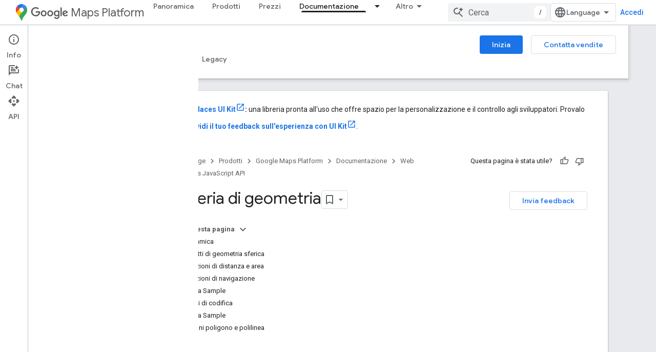

--- FILE ---
content_type: text/html; charset=utf-8
request_url: https://developers.google.com/maps/documentation/javascript/geometry?authuser=1&%3Bhl=it&hl=it
body_size: 48037
content:









<!doctype html>
<html 
      lang="it-x-mtfrom-en"
      dir="ltr">
  <head>
    <meta name="google-signin-client-id" content="721724668570-nbkv1cfusk7kk4eni4pjvepaus73b13t.apps.googleusercontent.com"><meta name="google-signin-scope"
          content="profile email https://www.googleapis.com/auth/developerprofiles https://www.googleapis.com/auth/developerprofiles.award https://www.googleapis.com/auth/devprofiles.full_control.firstparty"><meta property="og:site_name" content="Google for Developers">
    <meta property="og:type" content="website"><meta name="theme-color" content="#fff"><meta charset="utf-8">
    <meta content="IE=Edge" http-equiv="X-UA-Compatible">
    <meta name="viewport" content="width=device-width, initial-scale=1">
    

    <link rel="manifest" href="/_pwa/developers/manifest.json"
          crossorigin="use-credentials">
    <link rel="preconnect" href="//www.gstatic.com" crossorigin>
    <link rel="preconnect" href="//fonts.gstatic.com" crossorigin>
    <link rel="preconnect" href="//fonts.googleapis.com" crossorigin>
    <link rel="preconnect" href="//apis.google.com" crossorigin>
    <link rel="preconnect" href="//www.google-analytics.com" crossorigin><link rel="stylesheet" href="//fonts.googleapis.com/css?family=Google+Sans:400,500|Roboto:400,400italic,500,500italic,700,700italic|Roboto+Mono:400,500,700&display=swap">
      <link rel="stylesheet"
            href="//fonts.googleapis.com/css2?family=Material+Icons&family=Material+Symbols+Outlined&display=block"><link rel="stylesheet" href="https://www.gstatic.com/devrel-devsite/prod/v5ecaab6967af5bdfffc1b93fe7d0ad58c271bf9f563243cec25f323a110134f0/developers/css/app.css">
      <link rel="shortcut icon" href="https://www.gstatic.com/devrel-devsite/prod/v5ecaab6967af5bdfffc1b93fe7d0ad58c271bf9f563243cec25f323a110134f0/developers/images/favicon-new.png">
    <link rel="apple-touch-icon" href="https://www.gstatic.com/devrel-devsite/prod/v5ecaab6967af5bdfffc1b93fe7d0ad58c271bf9f563243cec25f323a110134f0/developers/images/touchicon-180-new.png"><link rel="canonical" href="https://developers.google.com/maps/documentation/javascript/geometry?hl=it"><link rel="search" type="application/opensearchdescription+xml"
            title="Google for Developers" href="https://developers.google.com/s/opensearch.xml?authuser=1&amp;hl=it">
      <link rel="alternate" hreflang="en"
          href="https://developers.google.com/maps/documentation/javascript/geometry" /><link rel="alternate" hreflang="x-default" href="https://developers.google.com/maps/documentation/javascript/geometry" /><link rel="alternate" hreflang="ar"
          href="https://developers.google.com/maps/documentation/javascript/geometry?hl=ar" /><link rel="alternate" hreflang="bn"
          href="https://developers.google.com/maps/documentation/javascript/geometry?hl=bn" /><link rel="alternate" hreflang="zh-Hans"
          href="https://developers.google.com/maps/documentation/javascript/geometry?hl=zh-cn" /><link rel="alternate" hreflang="zh-Hant"
          href="https://developers.google.com/maps/documentation/javascript/geometry?hl=zh-tw" /><link rel="alternate" hreflang="fa"
          href="https://developers.google.com/maps/documentation/javascript/geometry?hl=fa" /><link rel="alternate" hreflang="fr"
          href="https://developers.google.com/maps/documentation/javascript/geometry?hl=fr" /><link rel="alternate" hreflang="de"
          href="https://developers.google.com/maps/documentation/javascript/geometry?hl=de" /><link rel="alternate" hreflang="he"
          href="https://developers.google.com/maps/documentation/javascript/geometry?hl=he" /><link rel="alternate" hreflang="hi"
          href="https://developers.google.com/maps/documentation/javascript/geometry?hl=hi" /><link rel="alternate" hreflang="id"
          href="https://developers.google.com/maps/documentation/javascript/geometry?hl=id" /><link rel="alternate" hreflang="it"
          href="https://developers.google.com/maps/documentation/javascript/geometry?hl=it" /><link rel="alternate" hreflang="ja"
          href="https://developers.google.com/maps/documentation/javascript/geometry?hl=ja" /><link rel="alternate" hreflang="ko"
          href="https://developers.google.com/maps/documentation/javascript/geometry?hl=ko" /><link rel="alternate" hreflang="pl"
          href="https://developers.google.com/maps/documentation/javascript/geometry?hl=pl" /><link rel="alternate" hreflang="pt-BR"
          href="https://developers.google.com/maps/documentation/javascript/geometry?hl=pt-br" /><link rel="alternate" hreflang="ru"
          href="https://developers.google.com/maps/documentation/javascript/geometry?hl=ru" /><link rel="alternate" hreflang="es-419"
          href="https://developers.google.com/maps/documentation/javascript/geometry?hl=es-419" /><link rel="alternate" hreflang="th"
          href="https://developers.google.com/maps/documentation/javascript/geometry?hl=th" /><link rel="alternate" hreflang="tr"
          href="https://developers.google.com/maps/documentation/javascript/geometry?hl=tr" /><link rel="alternate" hreflang="vi"
          href="https://developers.google.com/maps/documentation/javascript/geometry?hl=vi" /><title>Libreria di geometria &nbsp;|&nbsp; Maps JavaScript API &nbsp;|&nbsp; Google for Developers</title>

<meta property="og:title" content="Libreria di geometria &nbsp;|&nbsp; Maps JavaScript API &nbsp;|&nbsp; Google for Developers"><meta property="og:url" content="https://developers.google.com/maps/documentation/javascript/geometry?hl=it"><meta property="og:image" content="https://developers.google.com/static/maps/images/google-maps-platform-1200x675.png?authuser=1&amp;hl=it">
  <meta property="og:image:width" content="1200">
  <meta property="og:image:height" content="675"><meta property="og:locale" content="it"><meta name="twitter:card" content="summary_large_image"><meta name="twitter:site" content="@GMapsPlatform"><script type="application/ld+json">
  {
    "@context": "https://schema.org",
    "@type": "Article",
    
    "headline": "Libreria di geometria"
  }
</script><script type="application/ld+json">
  {
    "@context": "https://schema.org",
    "@type": "BreadcrumbList",
    "itemListElement": [{
      "@type": "ListItem",
      "position": 1,
      "name": "Google Maps Platform",
      "item": "https://developers.google.com/maps"
    },{
      "@type": "ListItem",
      "position": 2,
      "name": "Web",
      "item": "https://developers.google.com/maps/web"
    },{
      "@type": "ListItem",
      "position": 3,
      "name": "Maps JavaScript API",
      "item": "https://developers.google.com/maps/documentation/javascript"
    },{
      "@type": "ListItem",
      "position": 4,
      "name": "Libreria di geometria",
      "item": "https://developers.google.com/maps/documentation/javascript/geometry"
    }]
  }
  </script><link rel="alternate machine-translated-from" hreflang="en"
        href="https://developers.google.com/maps/documentation/javascript/geometry?hl=en&amp;authuser=1">
  
    
    
    
    


  

    
      <link rel="stylesheet" href="/extras.css"></head>
  <body class="color-scheme--light"
        template="page"
        theme="white"
        type="article"
        
        
        
        layout="docs"
        
        
        
        
        
          
            concierge='closed'
          
        
        display-toc
        pending>
  
    <devsite-progress type="indeterminate" id="app-progress"></devsite-progress>
  
  
    <a href="#main-content" class="skip-link button">
      
      Passa ai contenuti principali
    </a>
    <section class="devsite-wrapper">
      <devsite-cookie-notification-bar></devsite-cookie-notification-bar><devsite-header role="banner">
  
    





















<div class="devsite-header--inner" data-nosnippet>
  <div class="devsite-top-logo-row-wrapper-wrapper">
    <div class="devsite-top-logo-row-wrapper">
      <div class="devsite-top-logo-row">
        <button type="button" id="devsite-hamburger-menu"
          class="devsite-header-icon-button button-flat material-icons gc-analytics-event"
          data-category="Site-Wide Custom Events"
          data-label="Navigation menu button"
          visually-hidden
          aria-label="Apri menu">
        </button>
        
<div class="devsite-product-name-wrapper">

  
    
  
  <a href="https://developers.google.com/maps?authuser=1&amp;hl=it">
    
  <div class="devsite-product-logo-container"
       
       
       
    size="medium"
  >
  
    <picture>
      
      <img class="devsite-product-logo"
           alt="Google Maps Platform"
           src="https://developers.google.com/static/maps/images/maps-icon.svg?authuser=1&amp;hl=it"
           srcset=" /static/maps/images/maps-icon.svg"
           sizes="64px"
           loading="lazy"
           >
    </picture>
  
  </div>
  
  </a>
  

  



  
  
  <span class="devsite-product-name">
    <ul class="devsite-breadcrumb-list"
  >
  
  <li class="devsite-breadcrumb-item
             devsite-has-google-wordmark">
    
    
    
      
      
        
  <a href="https://developers.google.com/maps?authuser=1&amp;hl=it"
      
        class="devsite-breadcrumb-link gc-analytics-event"
      
        data-category="Site-Wide Custom Events"
      
        data-label="Upper Header"
      
        data-value="1"
      
        track-type="globalNav"
      
        track-name="breadcrumb"
      
        track-metadata-position="1"
      
        track-metadata-eventdetail="Google Maps Platform"
      
    >
    
          <svg class="devsite-google-wordmark"
       xmlns="http://www.w3.org/2000/svg"
       viewBox="0 0 148 48">
    <title>Google</title>
    <path class="devsite-google-wordmark-svg-path" d="M19.58,37.65c-9.87,0-18.17-8.04-18.17-17.91c0-9.87,8.3-17.91,18.17-17.91c5.46,0,9.35,2.14,12.27,4.94l-3.45,3.45c-2.1-1.97-4.93-3.49-8.82-3.49c-7.21,0-12.84,5.81-12.84,13.02c0,7.21,5.64,13.02,12.84,13.02c4.67,0,7.34-1.88,9.04-3.58c1.4-1.4,2.32-3.41,2.66-6.16H19.58v-4.89h16.47c0.18,0.87,0.26,1.92,0.26,3.06c0,3.67-1.01,8.21-4.24,11.44C28.93,35.9,24.91,37.65,19.58,37.65z M61.78,26.12c0,6.64-5.1,11.53-11.36,11.53s-11.36-4.89-11.36-11.53c0-6.68,5.1-11.53,11.36-11.53S61.78,19.43,61.78,26.12z M56.8,26.12c0-4.15-2.96-6.99-6.39-6.99c-3.43,0-6.39,2.84-6.39,6.99c0,4.11,2.96,6.99,6.39,6.99C53.84,33.11,56.8,30.22,56.8,26.12z M87.25,26.12c0,6.64-5.1,11.53-11.36,11.53c-6.26,0-11.36-4.89-11.36-11.53c0-6.68,5.1-11.53,11.36-11.53C82.15,14.59,87.25,19.43,87.25,26.12zM82.28,26.12c0-4.15-2.96-6.99-6.39-6.99c-3.43,0-6.39,2.84-6.39,6.99c0,4.11,2.96,6.99,6.39,6.99C79.32,33.11,82.28,30.22,82.28,26.12z M112.09,15.29v20.7c0,8.52-5.02,12.01-10.96,12.01c-5.59,0-8.95-3.76-10.22-6.81l4.41-1.83c0.79,1.88,2.71,4.1,5.81,4.1c3.8,0,6.16-2.36,6.16-6.77v-1.66h-0.18c-1.14,1.4-3.32,2.62-6.07,2.62c-5.76,0-11.05-5.02-11.05-11.49c0-6.51,5.28-11.57,11.05-11.57c2.75,0,4.93,1.22,6.07,2.58h0.18v-1.88H112.09z M107.64,26.16c0-4.06-2.71-7.03-6.16-7.03c-3.49,0-6.42,2.97-6.42,7.03c0,4.02,2.93,6.94,6.42,6.94C104.93,33.11,107.64,30.18,107.64,26.16z M120.97,3.06v33.89h-5.07V3.06H120.97z M140.89,29.92l3.93,2.62c-1.27,1.88-4.32,5.11-9.61,5.11c-6.55,0-11.28-5.07-11.28-11.53c0-6.86,4.77-11.53,10.71-11.53c5.98,0,8.91,4.76,9.87,7.34l0.52,1.31l-15.42,6.38c1.18,2.31,3.01,3.49,5.59,3.49C137.79,33.11,139.58,31.84,140.89,29.92zM128.79,25.77l10.31-4.28c-0.57-1.44-2.27-2.45-4.28-2.45C132.24,19.04,128.66,21.31,128.79,25.77z"/>
  </svg>Maps Platform
        
  </a>
  
      
    
  </li>
  
</ul>
  </span>

</div>
        <div class="devsite-top-logo-row-middle">
          <div class="devsite-header-upper-tabs">
            
              
              
  <devsite-tabs class="upper-tabs">

    <nav class="devsite-tabs-wrapper" aria-label="Schede superiori">
      
        
          <tab  >
            
    <a href="https://mapsplatform.google.com/?authuser=1&amp;hl=it"
    class="devsite-tabs-content gc-analytics-event "
      track-metadata-eventdetail="https://mapsplatform.google.com/?authuser=1&amp;hl=it"
    
       track-type="nav"
       track-metadata-position="nav - panoramica"
       track-metadata-module="primary nav"
       
       
         
           data-category="home"
         
           data-label="navTopMenu"
         
           track-name="panoramica"
         
           data-action="tabClick"
         
       >
    Panoramica
  
    </a>
    
  
          </tab>
        
      
        
          <tab  >
            
    <a href="https://mapsplatform.google.com/maps-products/?authuser=1&amp;hl=it"
    class="devsite-tabs-content gc-analytics-event "
      track-metadata-eventdetail="https://mapsplatform.google.com/maps-products/?authuser=1&amp;hl=it"
    
       track-type="nav"
       track-metadata-position="nav - prodotti"
       track-metadata-module="primary nav"
       
       
         
           data-category="products"
         
           data-label="navTopMenu"
         
           track-name="prodotti"
         
           data-action="tabClick"
         
       >
    Prodotti
  
    </a>
    
  
          </tab>
        
      
        
          <tab  >
            
    <a href="https://mapsplatform.google.com/pricing/?authuser=1&amp;hl=it"
    class="devsite-tabs-content gc-analytics-event "
      track-metadata-eventdetail="https://mapsplatform.google.com/pricing/?authuser=1&amp;hl=it"
    
       track-type="nav"
       track-metadata-position="nav - prezzi"
       track-metadata-module="primary nav"
       
       
         
           data-category="pricing"
         
           data-label="navTopMenu"
         
           track-name="prezzi"
         
           data-action="tabClick"
         
       >
    Prezzi
  
    </a>
    
  
          </tab>
        
      
        
          <tab class="devsite-dropdown
    devsite-dropdown-full
    devsite-active
    
    ">
  
    <a href="https://developers.google.com/maps/documentation?authuser=1&amp;hl=it"
    class="devsite-tabs-content gc-analytics-event "
      track-metadata-eventdetail="https://developers.google.com/maps/documentation?authuser=1&amp;hl=it"
    
       track-type="nav"
       track-metadata-position="nav - documentazione"
       track-metadata-module="primary nav"
       aria-label="Documentazione, selected" 
       
         
           data-category="documentation"
         
           data-label="navTopMenu"
         
           track-name="documentazione"
         
           data-action="tabClick"
         
       >
    Documentazione
  
    </a>
    
      <button
         aria-haspopup="menu"
         aria-expanded="false"
         aria-label="Menu a discesa per Documentazione"
         track-type="nav"
         track-metadata-eventdetail="https://developers.google.com/maps/documentation?authuser=1&amp;hl=it"
         track-metadata-position="nav - documentazione"
         track-metadata-module="primary nav"
         
          
            data-category="documentation"
          
            data-label="navTopMenu"
          
            track-name="documentazione"
          
            data-action="tabClick"
          
        
         class="devsite-tabs-dropdown-toggle devsite-icon devsite-icon-arrow-drop-down"></button>
    
  
  <div class="devsite-tabs-dropdown" role="menu" aria-label="submenu" hidden>
    
    <div class="devsite-tabs-dropdown-content">
      
        <div class="devsite-tabs-dropdown-column
                    ">
          
            <ul class="devsite-tabs-dropdown-section
                       ">
              
                <li class="devsite-nav-title" role="heading" tooltip>Inizia</li>
              
              
              
                <li class="devsite-nav-item">
                  <a href="https://developers.google.com/maps/get-started?authuser=1&amp;hl=it"
                    
                     track-type="nav"
                     track-metadata-eventdetail="https://developers.google.com/maps/get-started?authuser=1&amp;hl=it"
                     track-metadata-position="nav - documentazione"
                     track-metadata-module="tertiary nav"
                     
                       track-metadata-module_headline="inizia"
                     
                     tooltip
                  >
                    
                    <div class="devsite-nav-item-title">
                      Introduzione a Google Maps Platform
                    </div>
                    
                  </a>
                </li>
              
                <li class="devsite-nav-item">
                  <a href="https://developers.google.com/maps/documentation/capabilities-explorer?authuser=1&amp;hl=it"
                    
                     track-type="nav"
                     track-metadata-eventdetail="https://developers.google.com/maps/documentation/capabilities-explorer?authuser=1&amp;hl=it"
                     track-metadata-position="nav - documentazione"
                     track-metadata-module="tertiary nav"
                     
                       track-metadata-module_headline="inizia"
                     
                     tooltip
                  >
                    
                    <div class="devsite-nav-item-title">
                      Esploratore delle funzionalità
                    </div>
                    
                  </a>
                </li>
              
                <li class="devsite-nav-item">
                  <a href="https://developers.google.com/maps/billing-and-pricing?authuser=1&amp;hl=it"
                    
                      class="gc-analytics-event"
                    
                     track-type="nav"
                     track-metadata-eventdetail="https://developers.google.com/maps/billing-and-pricing?authuser=1&amp;hl=it"
                     track-metadata-position="nav - documentazione"
                     track-metadata-module="tertiary nav"
                     
                       track-metadata-module_headline="inizia"
                     
                     tooltip
                  
                    
                     data-action="tabClick"
                    
                     data-label="documentationMenu"
                    
                     data-category="pricing"
                    
                  >
                    
                    <div class="devsite-nav-item-title">
                      Prezzi e fatturazione
                    </div>
                    
                  </a>
                </li>
              
                <li class="devsite-nav-item">
                  <a href="https://mapsplatform.google.com/resources/trust-center?authuser=1&amp;hl=it"
                    
                     track-type="nav"
                     track-metadata-eventdetail="https://mapsplatform.google.com/resources/trust-center?authuser=1&amp;hl=it"
                     track-metadata-position="nav - documentazione"
                     track-metadata-module="tertiary nav"
                     
                       track-metadata-module_headline="inizia"
                     
                     tooltip
                  >
                    
                    <div class="devsite-nav-item-title">
                      Sicurezza e conformità
                    </div>
                    
                  </a>
                </li>
              
                <li class="devsite-nav-item">
                  <a href="https://developers.google.com/maps/billing-and-pricing/reporting-and-monitoring?authuser=1&amp;hl=it"
                    
                     track-type="nav"
                     track-metadata-eventdetail="https://developers.google.com/maps/billing-and-pricing/reporting-and-monitoring?authuser=1&amp;hl=it"
                     track-metadata-position="nav - documentazione"
                     track-metadata-module="tertiary nav"
                     
                       track-metadata-module_headline="inizia"
                     
                     tooltip
                  >
                    
                    <div class="devsite-nav-item-title">
                      Rapporti e monitoraggio
                    </div>
                    
                  </a>
                </li>
              
                <li class="devsite-nav-item">
                  <a href="https://developers.google.com/maps/faq?authuser=1&amp;hl=it"
                    
                     track-type="nav"
                     track-metadata-eventdetail="https://developers.google.com/maps/faq?authuser=1&amp;hl=it"
                     track-metadata-position="nav - documentazione"
                     track-metadata-module="tertiary nav"
                     
                       track-metadata-module_headline="inizia"
                     
                     tooltip
                  >
                    
                    <div class="devsite-nav-item-title">
                      Domande frequenti
                    </div>
                    
                  </a>
                </li>
              
                <li class="devsite-nav-item">
                  <a href="https://developers.google.com/maps/support?authuser=1&amp;hl=it"
                    
                     track-type="nav"
                     track-metadata-eventdetail="https://developers.google.com/maps/support?authuser=1&amp;hl=it"
                     track-metadata-position="nav - documentazione"
                     track-metadata-module="tertiary nav"
                     
                       track-metadata-module_headline="inizia"
                     
                     tooltip
                  >
                    
                    <div class="devsite-nav-item-title">
                      Assistenza e risorse
                    </div>
                    
                  </a>
                </li>
              
                <li class="devsite-nav-item">
                  <a href="https://developers.google.com/maps/support/care?authuser=1&amp;hl=it"
                    
                     track-type="nav"
                     track-metadata-eventdetail="https://developers.google.com/maps/support/care?authuser=1&amp;hl=it"
                     track-metadata-position="nav - documentazione"
                     track-metadata-module="tertiary nav"
                     
                       track-metadata-module_headline="inizia"
                     
                     tooltip
                  >
                    
                    <div class="devsite-nav-item-title">
                      Assistenza clienti
                    </div>
                    
                  </a>
                </li>
              
                <li class="devsite-nav-item">
                  <a href="https://developers.google.com/maps/incident-management?authuser=1&amp;hl=it"
                    
                     track-type="nav"
                     track-metadata-eventdetail="https://developers.google.com/maps/incident-management?authuser=1&amp;hl=it"
                     track-metadata-position="nav - documentazione"
                     track-metadata-module="tertiary nav"
                     
                       track-metadata-module_headline="inizia"
                     
                     tooltip
                  >
                    
                    <div class="devsite-nav-item-title">
                      Gestione degli incidenti
                    </div>
                    
                  </a>
                </li>
              
            </ul>
          
        </div>
      
        <div class="devsite-tabs-dropdown-column
                    ">
          
            <ul class="devsite-tabs-dropdown-section
                       ">
              
                <li class="devsite-nav-title" role="heading" tooltip>Maps</li>
              
              
              
                <li class="devsite-nav-item">
                  <a href="https://developers.google.com/maps/documentation/javascript?authuser=1&amp;hl=it"
                    
                     track-type="nav"
                     track-metadata-eventdetail="https://developers.google.com/maps/documentation/javascript?authuser=1&amp;hl=it"
                     track-metadata-position="nav - documentazione"
                     track-metadata-module="tertiary nav"
                     
                       track-metadata-module_headline="maps"
                     
                     tooltip
                  >
                    
                    <div class="devsite-nav-item-title">
                      API Maps JavaScript
                    </div>
                    
                  </a>
                </li>
              
                <li class="devsite-nav-item">
                  <a href="https://developers.google.com/maps/documentation/android-sdk?authuser=1&amp;hl=it"
                    
                     track-type="nav"
                     track-metadata-eventdetail="https://developers.google.com/maps/documentation/android-sdk?authuser=1&amp;hl=it"
                     track-metadata-position="nav - documentazione"
                     track-metadata-module="tertiary nav"
                     
                       track-metadata-module_headline="maps"
                     
                     tooltip
                  >
                    
                    <div class="devsite-nav-item-title">
                      Maps SDK for Android
                    </div>
                    
                  </a>
                </li>
              
                <li class="devsite-nav-item">
                  <a href="https://developers.google.com/maps/documentation/ios-sdk?authuser=1&amp;hl=it"
                    
                     track-type="nav"
                     track-metadata-eventdetail="https://developers.google.com/maps/documentation/ios-sdk?authuser=1&amp;hl=it"
                     track-metadata-position="nav - documentazione"
                     track-metadata-module="tertiary nav"
                     
                       track-metadata-module_headline="maps"
                     
                     tooltip
                  >
                    
                    <div class="devsite-nav-item-title">
                      Maps SDK for iOS
                    </div>
                    
                  </a>
                </li>
              
                <li class="devsite-nav-item">
                  <a href="https://developers.google.com/maps/flutter-package/overview?authuser=1&amp;hl=it"
                    
                     track-type="nav"
                     track-metadata-eventdetail="https://developers.google.com/maps/flutter-package/overview?authuser=1&amp;hl=it"
                     track-metadata-position="nav - documentazione"
                     track-metadata-module="tertiary nav"
                     
                       track-metadata-module_headline="maps"
                     
                     tooltip
                  >
                    
                    <div class="devsite-nav-item-title">
                      Google Maps per Flutter
                    </div>
                    
                  </a>
                </li>
              
                <li class="devsite-nav-item">
                  <a href="https://developers.google.com/maps/documentation/embed?authuser=1&amp;hl=it"
                    
                     track-type="nav"
                     track-metadata-eventdetail="https://developers.google.com/maps/documentation/embed?authuser=1&amp;hl=it"
                     track-metadata-position="nav - documentazione"
                     track-metadata-module="tertiary nav"
                     
                       track-metadata-module_headline="maps"
                     
                     tooltip
                  >
                    
                    <div class="devsite-nav-item-title">
                      API Maps Embed
                    </div>
                    
                  </a>
                </li>
              
                <li class="devsite-nav-item">
                  <a href="https://developers.google.com/maps/documentation/maps-static?authuser=1&amp;hl=it"
                    
                     track-type="nav"
                     track-metadata-eventdetail="https://developers.google.com/maps/documentation/maps-static?authuser=1&amp;hl=it"
                     track-metadata-position="nav - documentazione"
                     track-metadata-module="tertiary nav"
                     
                       track-metadata-module_headline="maps"
                     
                     tooltip
                  >
                    
                    <div class="devsite-nav-item-title">
                      API Maps Static
                    </div>
                    
                  </a>
                </li>
              
                <li class="devsite-nav-item">
                  <a href="https://developers.google.com/maps/documentation/street-view-insights?authuser=1&amp;hl=it"
                    
                     track-type="nav"
                     track-metadata-eventdetail="https://developers.google.com/maps/documentation/street-view-insights?authuser=1&amp;hl=it"
                     track-metadata-position="nav - documentazione"
                     track-metadata-module="tertiary nav"
                     
                       track-metadata-module_headline="maps"
                     
                     tooltip
                  >
                    
                    <div class="devsite-nav-item-title">
                      Street View Insights
                    </div>
                    
                  </a>
                </li>
              
                <li class="devsite-nav-item">
                  <a href="https://developers.google.com/maps/documentation/streetview?authuser=1&amp;hl=it"
                    
                     track-type="nav"
                     track-metadata-eventdetail="https://developers.google.com/maps/documentation/streetview?authuser=1&amp;hl=it"
                     track-metadata-position="nav - documentazione"
                     track-metadata-module="tertiary nav"
                     
                       track-metadata-module_headline="maps"
                     
                     tooltip
                  >
                    
                    <div class="devsite-nav-item-title">
                      API Street View Static
                    </div>
                    
                  </a>
                </li>
              
                <li class="devsite-nav-item">
                  <a href="https://developers.google.com/maps/documentation/urls?authuser=1&amp;hl=it"
                    
                     track-type="nav"
                     track-metadata-eventdetail="https://developers.google.com/maps/documentation/urls?authuser=1&amp;hl=it"
                     track-metadata-position="nav - documentazione"
                     track-metadata-module="tertiary nav"
                     
                       track-metadata-module_headline="maps"
                     
                     tooltip
                  >
                    
                    <div class="devsite-nav-item-title">
                      URL di Maps
                    </div>
                    
                  </a>
                </li>
              
                <li class="devsite-nav-item">
                  <a href="https://developers.google.com/maps/documentation/aerial-view?authuser=1&amp;hl=it"
                    
                     track-type="nav"
                     track-metadata-eventdetail="https://developers.google.com/maps/documentation/aerial-view?authuser=1&amp;hl=it"
                     track-metadata-position="nav - documentazione"
                     track-metadata-module="tertiary nav"
                     
                       track-metadata-module_headline="maps"
                     
                     tooltip
                  >
                    
                    <div class="devsite-nav-item-title">
                      API Aerial View
                    </div>
                    
                  </a>
                </li>
              
                <li class="devsite-nav-item">
                  <a href="https://developers.google.com/maps/documentation/elevation?authuser=1&amp;hl=it"
                    
                     track-type="nav"
                     track-metadata-eventdetail="https://developers.google.com/maps/documentation/elevation?authuser=1&amp;hl=it"
                     track-metadata-position="nav - documentazione"
                     track-metadata-module="tertiary nav"
                     
                       track-metadata-module_headline="maps"
                     
                     tooltip
                  >
                    
                    <div class="devsite-nav-item-title">
                      API altitudine
                    </div>
                    
                  </a>
                </li>
              
                <li class="devsite-nav-item">
                  <a href="https://developers.google.com/maps/documentation/tile?authuser=1&amp;hl=it"
                    
                     track-type="nav"
                     track-metadata-eventdetail="https://developers.google.com/maps/documentation/tile?authuser=1&amp;hl=it"
                     track-metadata-position="nav - documentazione"
                     track-metadata-module="tertiary nav"
                     
                       track-metadata-module_headline="maps"
                     
                     tooltip
                  >
                    
                    <div class="devsite-nav-item-title">
                      API Map Tiles
                    </div>
                    
                  </a>
                </li>
              
                <li class="devsite-nav-item">
                  <a href="https://developers.google.com/maps/documentation/datasets?authuser=1&amp;hl=it"
                    
                     track-type="nav"
                     track-metadata-eventdetail="https://developers.google.com/maps/documentation/datasets?authuser=1&amp;hl=it"
                     track-metadata-position="nav - documentazione"
                     track-metadata-module="tertiary nav"
                     
                       track-metadata-module_headline="maps"
                     
                     tooltip
                  >
                    
                    <div class="devsite-nav-item-title">
                      API Maps Datasets
                    </div>
                    
                  </a>
                </li>
              
                <li class="devsite-nav-item">
                  <a href="https://developers.google.com/maps/documentation/web-components?authuser=1&amp;hl=it"
                    
                     track-type="nav"
                     track-metadata-eventdetail="https://developers.google.com/maps/documentation/web-components?authuser=1&amp;hl=it"
                     track-metadata-position="nav - documentazione"
                     track-metadata-module="tertiary nav"
                     
                       track-metadata-module_headline="maps"
                     
                     tooltip
                  >
                    
                    <div class="devsite-nav-item-title">
                      Componenti web
                    </div>
                    
                  </a>
                </li>
              
            </ul>
          
        </div>
      
        <div class="devsite-tabs-dropdown-column
                    ">
          
            <ul class="devsite-tabs-dropdown-section
                       ">
              
                <li class="devsite-nav-title" role="heading" tooltip>Route</li>
              
              
              
                <li class="devsite-nav-item">
                  <a href="https://developers.google.com/maps/documentation/routes?authuser=1&amp;hl=it"
                    
                     track-type="nav"
                     track-metadata-eventdetail="https://developers.google.com/maps/documentation/routes?authuser=1&amp;hl=it"
                     track-metadata-position="nav - documentazione"
                     track-metadata-module="tertiary nav"
                     
                       track-metadata-module_headline="route"
                     
                     tooltip
                  >
                    
                    <div class="devsite-nav-item-title">
                      API Routes
                    </div>
                    
                  </a>
                </li>
              
                <li class="devsite-nav-item">
                  <a href="https://developers.google.com/maps/documentation/navigation/android-sdk?authuser=1&amp;hl=it"
                    
                     track-type="nav"
                     track-metadata-eventdetail="https://developers.google.com/maps/documentation/navigation/android-sdk?authuser=1&amp;hl=it"
                     track-metadata-position="nav - documentazione"
                     track-metadata-module="tertiary nav"
                     
                       track-metadata-module_headline="route"
                     
                     tooltip
                  >
                    
                    <div class="devsite-nav-item-title">
                      SDK Navigation per Android
                    </div>
                    
                  </a>
                </li>
              
                <li class="devsite-nav-item">
                  <a href="https://developers.google.com/maps/documentation/navigation/ios-sdk?authuser=1&amp;hl=it"
                    
                     track-type="nav"
                     track-metadata-eventdetail="https://developers.google.com/maps/documentation/navigation/ios-sdk?authuser=1&amp;hl=it"
                     track-metadata-position="nav - documentazione"
                     track-metadata-module="tertiary nav"
                     
                       track-metadata-module_headline="route"
                     
                     tooltip
                  >
                    
                    <div class="devsite-nav-item-title">
                      SDK Navigation per iOS
                    </div>
                    
                  </a>
                </li>
              
                <li class="devsite-nav-item">
                  <a href="https://developers.google.com/maps/documentation/cross-platform/navigation?authuser=1&amp;hl=it"
                    
                     track-type="nav"
                     track-metadata-eventdetail="https://developers.google.com/maps/documentation/cross-platform/navigation?authuser=1&amp;hl=it"
                     track-metadata-position="nav - documentazione"
                     track-metadata-module="tertiary nav"
                     
                       track-metadata-module_headline="route"
                     
                     tooltip
                  >
                    
                    <div class="devsite-nav-item-title">
                      Navigation per Flutter
                    </div>
                    
                  </a>
                </li>
              
                <li class="devsite-nav-item">
                  <a href="https://developers.google.com/maps/documentation/cross-platform/navigation?authuser=1&amp;hl=it"
                    
                     track-type="nav"
                     track-metadata-eventdetail="https://developers.google.com/maps/documentation/cross-platform/navigation?authuser=1&amp;hl=it"
                     track-metadata-position="nav - documentazione"
                     track-metadata-module="tertiary nav"
                     
                       track-metadata-module_headline="route"
                     
                     tooltip
                  >
                    
                    <div class="devsite-nav-item-title">
                      Navigazione per React Native
                    </div>
                    
                  </a>
                </li>
              
                <li class="devsite-nav-item">
                  <a href="https://developers.google.com/maps/documentation/roads?authuser=1&amp;hl=it"
                    
                     track-type="nav"
                     track-metadata-eventdetail="https://developers.google.com/maps/documentation/roads?authuser=1&amp;hl=it"
                     track-metadata-position="nav - documentazione"
                     track-metadata-module="tertiary nav"
                     
                       track-metadata-module_headline="route"
                     
                     tooltip
                  >
                    
                    <div class="devsite-nav-item-title">
                      API Roads
                    </div>
                    
                  </a>
                </li>
              
                <li class="devsite-nav-item">
                  <a href="https://developers.google.com/maps/documentation/route-optimization?authuser=1&amp;hl=it"
                    
                     track-type="nav"
                     track-metadata-eventdetail="https://developers.google.com/maps/documentation/route-optimization?authuser=1&amp;hl=it"
                     track-metadata-position="nav - documentazione"
                     track-metadata-module="tertiary nav"
                     
                       track-metadata-module_headline="route"
                     
                     tooltip
                  >
                    
                    <div class="devsite-nav-item-title">
                      API Route Optimization
                    </div>
                    
                  </a>
                </li>
              
            </ul>
          
            <ul class="devsite-tabs-dropdown-section
                       ">
              
                <li class="devsite-nav-title" role="heading" tooltip>Analytics</li>
              
              
              
                <li class="devsite-nav-item">
                  <a href="https://developers.google.com/maps/documentation/earth?authuser=1&amp;hl=it"
                    
                     track-type="nav"
                     track-metadata-eventdetail="https://developers.google.com/maps/documentation/earth?authuser=1&amp;hl=it"
                     track-metadata-position="nav - documentazione"
                     track-metadata-module="tertiary nav"
                     
                       track-metadata-module_headline="route"
                     
                     tooltip
                  >
                    
                    <div class="devsite-nav-item-title">
                      Google Earth
                    </div>
                    
                  </a>
                </li>
              
                <li class="devsite-nav-item">
                  <a href="https://developers.google.com/maps/documentation/placesinsights?authuser=1&amp;hl=it"
                    
                     track-type="nav"
                     track-metadata-eventdetail="https://developers.google.com/maps/documentation/placesinsights?authuser=1&amp;hl=it"
                     track-metadata-position="nav - documentazione"
                     track-metadata-module="tertiary nav"
                     
                       track-metadata-module_headline="route"
                     
                     tooltip
                  >
                    
                    <div class="devsite-nav-item-title">
                      Approfondimenti sui luoghi
                    </div>
                    
                  </a>
                </li>
              
                <li class="devsite-nav-item">
                  <a href="https://developers.google.com/maps/documentation/imagery-insights?authuser=1&amp;hl=it"
                    
                     track-type="nav"
                     track-metadata-eventdetail="https://developers.google.com/maps/documentation/imagery-insights?authuser=1&amp;hl=it"
                     track-metadata-position="nav - documentazione"
                     track-metadata-module="tertiary nav"
                     
                       track-metadata-module_headline="route"
                     
                     tooltip
                  >
                    
                    <div class="devsite-nav-item-title">
                      Approfondimenti sulle immagini
                    </div>
                    
                  </a>
                </li>
              
                <li class="devsite-nav-item">
                  <a href="https://developers.google.com/maps/documentation/roads-management-insights?authuser=1&amp;hl=it"
                    
                     track-type="nav"
                     track-metadata-eventdetail="https://developers.google.com/maps/documentation/roads-management-insights?authuser=1&amp;hl=it"
                     track-metadata-position="nav - documentazione"
                     track-metadata-module="tertiary nav"
                     
                       track-metadata-module_headline="route"
                     
                     tooltip
                  >
                    
                    <div class="devsite-nav-item-title">
                      Approfondimenti di Roads Management
                    </div>
                    
                  </a>
                </li>
              
            </ul>
          
        </div>
      
        <div class="devsite-tabs-dropdown-column
                    ">
          
            <ul class="devsite-tabs-dropdown-section
                       ">
              
                <li class="devsite-nav-title" role="heading" tooltip>Places</li>
              
              
              
                <li class="devsite-nav-item">
                  <a href="https://developers.google.com/maps/documentation/places/web-service?authuser=1&amp;hl=it"
                    
                     track-type="nav"
                     track-metadata-eventdetail="https://developers.google.com/maps/documentation/places/web-service?authuser=1&amp;hl=it"
                     track-metadata-position="nav - documentazione"
                     track-metadata-module="tertiary nav"
                     
                       track-metadata-module_headline="places"
                     
                     tooltip
                  >
                    
                    <div class="devsite-nav-item-title">
                      API luoghi
                    </div>
                    
                  </a>
                </li>
              
                <li class="devsite-nav-item">
                  <a href="https://developers.google.com/maps/documentation/places/android-sdk?authuser=1&amp;hl=it"
                    
                     track-type="nav"
                     track-metadata-eventdetail="https://developers.google.com/maps/documentation/places/android-sdk?authuser=1&amp;hl=it"
                     track-metadata-position="nav - documentazione"
                     track-metadata-module="tertiary nav"
                     
                       track-metadata-module_headline="places"
                     
                     tooltip
                  >
                    
                    <div class="devsite-nav-item-title">
                      Places SDK for Android
                    </div>
                    
                  </a>
                </li>
              
                <li class="devsite-nav-item">
                  <a href="https://developers.google.com/maps/documentation/places/ios-sdk?authuser=1&amp;hl=it"
                    
                     track-type="nav"
                     track-metadata-eventdetail="https://developers.google.com/maps/documentation/places/ios-sdk?authuser=1&amp;hl=it"
                     track-metadata-position="nav - documentazione"
                     track-metadata-module="tertiary nav"
                     
                       track-metadata-module_headline="places"
                     
                     tooltip
                  >
                    
                    <div class="devsite-nav-item-title">
                      Places SDK for iOS
                    </div>
                    
                  </a>
                </li>
              
                <li class="devsite-nav-item">
                  <a href="https://developers.google.com/maps/documentation/javascript/places-js?authuser=1&amp;hl=it"
                    
                     track-type="nav"
                     track-metadata-eventdetail="https://developers.google.com/maps/documentation/javascript/places-js?authuser=1&amp;hl=it"
                     track-metadata-position="nav - documentazione"
                     track-metadata-module="tertiary nav"
                     
                       track-metadata-module_headline="places"
                     
                     tooltip
                  >
                    
                    <div class="devsite-nav-item-title">
                      API Places Library, Maps JavaScript
                    </div>
                    
                  </a>
                </li>
              
                <li class="devsite-nav-item">
                  <a href="https://developers.google.com/maps/documentation/geocoding?authuser=1&amp;hl=it"
                    
                     track-type="nav"
                     track-metadata-eventdetail="https://developers.google.com/maps/documentation/geocoding?authuser=1&amp;hl=it"
                     track-metadata-position="nav - documentazione"
                     track-metadata-module="tertiary nav"
                     
                       track-metadata-module_headline="places"
                     
                     tooltip
                  >
                    
                    <div class="devsite-nav-item-title">
                      API codifica geografica
                    </div>
                    
                  </a>
                </li>
              
                <li class="devsite-nav-item">
                  <a href="https://developers.google.com/maps/documentation/geolocation?authuser=1&amp;hl=it"
                    
                     track-type="nav"
                     track-metadata-eventdetail="https://developers.google.com/maps/documentation/geolocation?authuser=1&amp;hl=it"
                     track-metadata-position="nav - documentazione"
                     track-metadata-module="tertiary nav"
                     
                       track-metadata-module_headline="places"
                     
                     tooltip
                  >
                    
                    <div class="devsite-nav-item-title">
                      API località geografica
                    </div>
                    
                  </a>
                </li>
              
                <li class="devsite-nav-item">
                  <a href="https://developers.google.com/maps/documentation/address-validation?authuser=1&amp;hl=it"
                    
                     track-type="nav"
                     track-metadata-eventdetail="https://developers.google.com/maps/documentation/address-validation?authuser=1&amp;hl=it"
                     track-metadata-position="nav - documentazione"
                     track-metadata-module="tertiary nav"
                     
                       track-metadata-module_headline="places"
                     
                     tooltip
                  >
                    
                    <div class="devsite-nav-item-title">
                      API Address Validation
                    </div>
                    
                  </a>
                </li>
              
                <li class="devsite-nav-item">
                  <a href="https://developers.google.com/maps/documentation/timezone?authuser=1&amp;hl=it"
                    
                     track-type="nav"
                     track-metadata-eventdetail="https://developers.google.com/maps/documentation/timezone?authuser=1&amp;hl=it"
                     track-metadata-position="nav - documentazione"
                     track-metadata-module="tertiary nav"
                     
                       track-metadata-module_headline="places"
                     
                     tooltip
                  >
                    
                    <div class="devsite-nav-item-title">
                      API Time Zone
                    </div>
                    
                  </a>
                </li>
              
                <li class="devsite-nav-item">
                  <a href="https://developers.google.com/maps/documentation/places-aggregate?authuser=1&amp;hl=it"
                    
                     track-type="nav"
                     track-metadata-eventdetail="https://developers.google.com/maps/documentation/places-aggregate?authuser=1&amp;hl=it"
                     track-metadata-position="nav - documentazione"
                     track-metadata-module="tertiary nav"
                     
                       track-metadata-module_headline="places"
                     
                     tooltip
                  >
                    
                    <div class="devsite-nav-item-title">
                      API Places Aggregate
                    </div>
                    
                  </a>
                </li>
              
            </ul>
          
            <ul class="devsite-tabs-dropdown-section
                       ">
              
                <li class="devsite-nav-title" role="heading" tooltip>Ambiente</li>
              
              
              
                <li class="devsite-nav-item">
                  <a href="https://developers.google.com/maps/documentation/air-quality?authuser=1&amp;hl=it"
                    
                     track-type="nav"
                     track-metadata-eventdetail="https://developers.google.com/maps/documentation/air-quality?authuser=1&amp;hl=it"
                     track-metadata-position="nav - documentazione"
                     track-metadata-module="tertiary nav"
                     
                       track-metadata-module_headline="places"
                     
                     tooltip
                  >
                    
                    <div class="devsite-nav-item-title">
                      API Air Quality
                    </div>
                    
                  </a>
                </li>
              
                <li class="devsite-nav-item">
                  <a href="https://developers.google.com/maps/documentation/pollen?authuser=1&amp;hl=it"
                    
                     track-type="nav"
                     track-metadata-eventdetail="https://developers.google.com/maps/documentation/pollen?authuser=1&amp;hl=it"
                     track-metadata-position="nav - documentazione"
                     track-metadata-module="tertiary nav"
                     
                       track-metadata-module_headline="places"
                     
                     tooltip
                  >
                    
                    <div class="devsite-nav-item-title">
                      API Pollen
                    </div>
                    
                  </a>
                </li>
              
                <li class="devsite-nav-item">
                  <a href="https://developers.google.com/maps/documentation/solar?authuser=1&amp;hl=it"
                    
                     track-type="nav"
                     track-metadata-eventdetail="https://developers.google.com/maps/documentation/solar?authuser=1&amp;hl=it"
                     track-metadata-position="nav - documentazione"
                     track-metadata-module="tertiary nav"
                     
                       track-metadata-module_headline="places"
                     
                     tooltip
                  >
                    
                    <div class="devsite-nav-item-title">
                      API Solar
                    </div>
                    
                  </a>
                </li>
              
                <li class="devsite-nav-item">
                  <a href="https://developers.google.com/maps/documentation/weather?authuser=1&amp;hl=it"
                    
                     track-type="nav"
                     track-metadata-eventdetail="https://developers.google.com/maps/documentation/weather?authuser=1&amp;hl=it"
                     track-metadata-position="nav - documentazione"
                     track-metadata-module="tertiary nav"
                     
                       track-metadata-module_headline="places"
                     
                     tooltip
                  >
                    
                    <div class="devsite-nav-item-title">
                      API Weather
                    </div>
                    
                  </a>
                </li>
              
            </ul>
          
        </div>
      
        <div class="devsite-tabs-dropdown-column
                    ">
          
            <ul class="devsite-tabs-dropdown-section
                       ">
              
                <li class="devsite-nav-title" role="heading" tooltip>Soluzioni</li>
              
              
              
                <li class="devsite-nav-item">
                  <a href="https://developers.google.com/maps/ai/build-with-ai?authuser=1&amp;hl=it"
                    
                     track-type="nav"
                     track-metadata-eventdetail="https://developers.google.com/maps/ai/build-with-ai?authuser=1&amp;hl=it"
                     track-metadata-position="nav - documentazione"
                     track-metadata-module="tertiary nav"
                     
                       track-metadata-module_headline="soluzioni"
                     
                     tooltip
                  >
                    
                    <div class="devsite-nav-item-title">
                      Maps Builder agent
                    </div>
                    
                  </a>
                </li>
              
                <li class="devsite-nav-item">
                  <a href="https://developers.google.com/maps/solutions?authuser=1&amp;hl=it"
                    
                     track-type="nav"
                     track-metadata-eventdetail="https://developers.google.com/maps/solutions?authuser=1&amp;hl=it"
                     track-metadata-position="nav - documentazione"
                     track-metadata-module="tertiary nav"
                     
                       track-metadata-module_headline="soluzioni"
                     
                     tooltip
                  >
                    
                    <div class="devsite-nav-item-title">
                      Soluzioni di settore
                    </div>
                    
                  </a>
                </li>
              
                <li class="devsite-nav-item">
                  <a href="https://developers.google.com/maps/documentation/mobility?authuser=1&amp;hl=it"
                    
                     track-type="nav"
                     track-metadata-eventdetail="https://developers.google.com/maps/documentation/mobility?authuser=1&amp;hl=it"
                     track-metadata-position="nav - documentazione"
                     track-metadata-module="tertiary nav"
                     
                       track-metadata-module_headline="soluzioni"
                     
                     tooltip
                  >
                    
                    <div class="devsite-nav-item-title">
                      Servizi di mobilità
                    </div>
                    
                  </a>
                </li>
              
            </ul>
          
            <ul class="devsite-tabs-dropdown-section
                       ">
              
                <li class="devsite-nav-title" role="heading" tooltip>Risorse aggiuntive</li>
              
              
              
                <li class="devsite-nav-item">
                  <a href="https://developers.google.com/maps/api-security-best-practices?authuser=1&amp;hl=it"
                    
                     track-type="nav"
                     track-metadata-eventdetail="https://developers.google.com/maps/api-security-best-practices?authuser=1&amp;hl=it"
                     track-metadata-position="nav - documentazione"
                     track-metadata-module="tertiary nav"
                     
                       track-metadata-module_headline="soluzioni"
                     
                     tooltip
                  >
                    
                    <div class="devsite-nav-item-title">
                      Best practice per la sicurezza delle API
                    </div>
                    
                  </a>
                </li>
              
                <li class="devsite-nav-item">
                  <a href="https://developers.google.com/maps/digital-signature?authuser=1&amp;hl=it"
                    
                     track-type="nav"
                     track-metadata-eventdetail="https://developers.google.com/maps/digital-signature?authuser=1&amp;hl=it"
                     track-metadata-position="nav - documentazione"
                     track-metadata-module="tertiary nav"
                     
                       track-metadata-module_headline="soluzioni"
                     
                     tooltip
                  >
                    
                    <div class="devsite-nav-item-title">
                      Guida alla firma digitale
                    </div>
                    
                  </a>
                </li>
              
                <li class="devsite-nav-item">
                  <a href="https://developers.google.com/maps/coverage?authuser=1&amp;hl=it"
                    
                     track-type="nav"
                     track-metadata-eventdetail="https://developers.google.com/maps/coverage?authuser=1&amp;hl=it"
                     track-metadata-position="nav - documentazione"
                     track-metadata-module="tertiary nav"
                     
                       track-metadata-module_headline="soluzioni"
                     
                     tooltip
                  >
                    
                    <div class="devsite-nav-item-title">
                      Dettagli sulla copertura della mappa
                    </div>
                    
                  </a>
                </li>
              
                <li class="devsite-nav-item">
                  <a href="https://developers.google.com/maps/optimization-guide?authuser=1&amp;hl=it"
                    
                     track-type="nav"
                     track-metadata-eventdetail="https://developers.google.com/maps/optimization-guide?authuser=1&amp;hl=it"
                     track-metadata-position="nav - documentazione"
                     track-metadata-module="tertiary nav"
                     
                       track-metadata-module_headline="soluzioni"
                     
                     tooltip
                  >
                    
                    <div class="devsite-nav-item-title">
                      Guida all'ottimizzazione
                    </div>
                    
                  </a>
                </li>
              
                <li class="devsite-nav-item">
                  <a href="https://developers.google.com/maps/software-support?authuser=1&amp;hl=it"
                    
                     track-type="nav"
                     track-metadata-eventdetail="https://developers.google.com/maps/software-support?authuser=1&amp;hl=it"
                     track-metadata-position="nav - documentazione"
                     track-metadata-module="tertiary nav"
                     
                       track-metadata-module_headline="soluzioni"
                     
                     tooltip
                  >
                    
                    <div class="devsite-nav-item-title">
                      Supporto per sistemi operativi e software mobile
                    </div>
                    
                  </a>
                </li>
              
                <li class="devsite-nav-item">
                  <a href="https://developers.google.com/maps/launch-stages?authuser=1&amp;hl=it"
                    
                     track-type="nav"
                     track-metadata-eventdetail="https://developers.google.com/maps/launch-stages?authuser=1&amp;hl=it"
                     track-metadata-position="nav - documentazione"
                     track-metadata-module="tertiary nav"
                     
                       track-metadata-module_headline="soluzioni"
                     
                     tooltip
                  >
                    
                    <div class="devsite-nav-item-title">
                      Fasi di lancio
                    </div>
                    
                  </a>
                </li>
              
                <li class="devsite-nav-item">
                  <a href="https://developers.google.com/maps/legacy?authuser=1&amp;hl=it"
                    
                     track-type="nav"
                     track-metadata-eventdetail="https://developers.google.com/maps/legacy?authuser=1&amp;hl=it"
                     track-metadata-position="nav - documentazione"
                     track-metadata-module="tertiary nav"
                     
                       track-metadata-module_headline="soluzioni"
                     
                     tooltip
                  >
                    
                    <div class="devsite-nav-item-title">
                      Prodotti legacy
                    </div>
                    
                  </a>
                </li>
              
                <li class="devsite-nav-item">
                  <a href="https://developers.google.com/maps/deprecations?authuser=1&amp;hl=it"
                    
                     track-type="nav"
                     track-metadata-eventdetail="https://developers.google.com/maps/deprecations?authuser=1&amp;hl=it"
                     track-metadata-position="nav - documentazione"
                     track-metadata-module="tertiary nav"
                     
                       track-metadata-module_headline="soluzioni"
                     
                     tooltip
                  >
                    
                    <div class="devsite-nav-item-title">
                      Ritiri
                    </div>
                    
                  </a>
                </li>
              
                <li class="devsite-nav-item">
                  <a href="https://developers.google.com/maps/url-encoding?authuser=1&amp;hl=it"
                    
                     track-type="nav"
                     track-metadata-eventdetail="https://developers.google.com/maps/url-encoding?authuser=1&amp;hl=it"
                     track-metadata-position="nav - documentazione"
                     track-metadata-module="tertiary nav"
                     
                       track-metadata-module_headline="soluzioni"
                     
                     tooltip
                  >
                    
                    <div class="devsite-nav-item-title">
                      Codifica dell'URL
                    </div>
                    
                  </a>
                </li>
              
                <li class="devsite-nav-item">
                  <a href="https://developers.google.com/maps/third-party-platforms/wordpress?authuser=1&amp;hl=it"
                    
                     track-type="nav"
                     track-metadata-eventdetail="https://developers.google.com/maps/third-party-platforms/wordpress?authuser=1&amp;hl=it"
                     track-metadata-position="nav - documentazione"
                     track-metadata-module="tertiary nav"
                     
                       track-metadata-module_headline="soluzioni"
                     
                     tooltip
                  >
                    
                    <div class="devsite-nav-item-title">
                      Utenti WordPress
                    </div>
                    
                  </a>
                </li>
              
            </ul>
          
        </div>
      
    </div>
  </div>
</tab>
        
      
        
          <tab  >
            
    <a href="https://mapsplatform.google.com/resources/blog?authuser=1&amp;hl=it"
    class="devsite-tabs-content gc-analytics-event "
      track-metadata-eventdetail="https://mapsplatform.google.com/resources/blog?authuser=1&amp;hl=it"
    
       track-type="nav"
       track-metadata-position="nav - blog"
       track-metadata-module="primary nav"
       
       
         
           data-category="blog"
         
           data-label="navTopMenu"
         
           track-name="blog"
         
           data-action="tabClick"
         
       >
    Blog
  
    </a>
    
  
          </tab>
        
      
        
          <tab class="devsite-dropdown
    
    
    
    ">
  
    <a href="https://developers.google.com/maps/developer-community?authuser=1&amp;hl=it"
    class="devsite-tabs-content gc-analytics-event "
      track-metadata-eventdetail="https://developers.google.com/maps/developer-community?authuser=1&amp;hl=it"
    
       track-type="nav"
       track-metadata-position="nav - community"
       track-metadata-module="primary nav"
       
       
         
           data-category="community"
         
           data-label="navTopMenu"
         
           track-name="community"
         
           data-action="tabClick"
         
       >
    Community
  
    </a>
    
      <button
         aria-haspopup="menu"
         aria-expanded="false"
         aria-label="Menu a discesa per Community"
         track-type="nav"
         track-metadata-eventdetail="https://developers.google.com/maps/developer-community?authuser=1&amp;hl=it"
         track-metadata-position="nav - community"
         track-metadata-module="primary nav"
         
          
            data-category="community"
          
            data-label="navTopMenu"
          
            track-name="community"
          
            data-action="tabClick"
          
        
         class="devsite-tabs-dropdown-toggle devsite-icon devsite-icon-arrow-drop-down"></button>
    
  
  <div class="devsite-tabs-dropdown" role="menu" aria-label="submenu" hidden>
    
    <div class="devsite-tabs-dropdown-content">
      
        <div class="devsite-tabs-dropdown-column
                    ">
          
            <ul class="devsite-tabs-dropdown-section
                       ">
              
              
              
                <li class="devsite-nav-item">
                  <a href="https://github.com/googlemaps/"
                    
                     track-type="nav"
                     track-metadata-eventdetail="https://github.com/googlemaps/"
                     track-metadata-position="nav - community"
                     track-metadata-module="tertiary nav"
                     
                     tooltip
                  >
                    
                    <div class="devsite-nav-item-title">
                      GitHub
                    </div>
                    
                  </a>
                </li>
              
                <li class="devsite-nav-item">
                  <a href="https://www.youtube.com/c/GoogleMapsPlatform?authuser=1&amp;hl=it"
                    
                     track-type="nav"
                     track-metadata-eventdetail="https://www.youtube.com/c/GoogleMapsPlatform?authuser=1&amp;hl=it"
                     track-metadata-position="nav - community"
                     track-metadata-module="tertiary nav"
                     
                     tooltip
                  >
                    
                    <div class="devsite-nav-item-title">
                      YouTube
                    </div>
                    
                  </a>
                </li>
              
                <li class="devsite-nav-item">
                  <a href="https://www.linkedin.com/showcase/googlemapsplatform/"
                    
                     track-type="nav"
                     track-metadata-eventdetail="https://www.linkedin.com/showcase/googlemapsplatform/"
                     track-metadata-position="nav - community"
                     track-metadata-module="tertiary nav"
                     
                     tooltip
                  >
                    
                    <div class="devsite-nav-item-title">
                      LinkedIn
                    </div>
                    
                  </a>
                </li>
              
                <li class="devsite-nav-item">
                  <a href="https://discord.gg/f4hvx8Rp2q"
                    
                     track-type="nav"
                     track-metadata-eventdetail="https://discord.gg/f4hvx8Rp2q"
                     track-metadata-position="nav - community"
                     track-metadata-module="tertiary nav"
                     
                     tooltip
                  >
                    
                    <div class="devsite-nav-item-title">
                      Discord
                    </div>
                    
                  </a>
                </li>
              
                <li class="devsite-nav-item">
                  <a href="https://developers.google.com/maps/innovators?authuser=1&amp;hl=it"
                    
                     track-type="nav"
                     track-metadata-eventdetail="https://developers.google.com/maps/innovators?authuser=1&amp;hl=it"
                     track-metadata-position="nav - community"
                     track-metadata-module="tertiary nav"
                     
                     tooltip
                  >
                    
                    <div class="devsite-nav-item-title">
                      Innovators
                    </div>
                    
                  </a>
                </li>
              
                <li class="devsite-nav-item">
                  <a href="https://issuetracker.google.com/bookmark-groups/76561?authuser=1&amp;hl=it"
                    
                     track-type="nav"
                     track-metadata-eventdetail="https://issuetracker.google.com/bookmark-groups/76561?authuser=1&amp;hl=it"
                     track-metadata-position="nav - community"
                     track-metadata-module="tertiary nav"
                     
                     tooltip
                  >
                    
                    <div class="devsite-nav-item-title">
                      Issue Tracker
                    </div>
                    
                  </a>
                </li>
              
            </ul>
          
        </div>
      
    </div>
  </div>
</tab>
        
      
    </nav>

  </devsite-tabs>

            
           </div>
          
<devsite-search
    enable-signin
    enable-search
    enable-suggestions
      enable-query-completion
    
    enable-search-summaries
    project-name="Maps JavaScript API"
    tenant-name="Google for Developers"
    project-scope="/maps/documentation/javascript"
    url-scoped="https://developers.google.com/s/results/maps/documentation/javascript?authuser=1&amp;hl=it"
    
    
    
    >
  <form class="devsite-search-form" action="https://developers.google.com/s/results?authuser=1&amp;hl=it" method="GET">
    <div class="devsite-search-container">
      <button type="button"
              search-open
              class="devsite-search-button devsite-header-icon-button button-flat material-icons"
              
              aria-label="Apri ricerca"></button>
      <div class="devsite-searchbox">
        <input
          aria-activedescendant=""
          aria-autocomplete="list"
          
          aria-label="Cerca"
          aria-expanded="false"
          aria-haspopup="listbox"
          autocomplete="off"
          class="devsite-search-field devsite-search-query"
          name="q"
          
          placeholder="Cerca"
          role="combobox"
          type="text"
          value=""
          >
          <div class="devsite-search-image material-icons" aria-hidden="true">
            
              <svg class="devsite-search-ai-image" width="24" height="24" viewBox="0 0 24 24" fill="none" xmlns="http://www.w3.org/2000/svg">
                  <g clip-path="url(#clip0_6641_386)">
                    <path d="M19.6 21L13.3 14.7C12.8 15.1 12.225 15.4167 11.575 15.65C10.925 15.8833 10.2333 16 9.5 16C7.68333 16 6.14167 15.375 4.875 14.125C3.625 12.8583 3 11.3167 3 9.5C3 7.68333 3.625 6.15 4.875 4.9C6.14167 3.63333 7.68333 3 9.5 3C10.0167 3 10.5167 3.05833 11 3.175C11.4833 3.275 11.9417 3.43333 12.375 3.65L10.825 5.2C10.6083 5.13333 10.3917 5.08333 10.175 5.05C9.95833 5.01667 9.73333 5 9.5 5C8.25 5 7.18333 5.44167 6.3 6.325C5.43333 7.19167 5 8.25 5 9.5C5 10.75 5.43333 11.8167 6.3 12.7C7.18333 13.5667 8.25 14 9.5 14C10.6667 14 11.6667 13.625 12.5 12.875C13.35 12.1083 13.8417 11.15 13.975 10H15.975C15.925 10.6333 15.7833 11.2333 15.55 11.8C15.3333 12.3667 15.05 12.8667 14.7 13.3L21 19.6L19.6 21ZM17.5 12C17.5 10.4667 16.9667 9.16667 15.9 8.1C14.8333 7.03333 13.5333 6.5 12 6.5C13.5333 6.5 14.8333 5.96667 15.9 4.9C16.9667 3.83333 17.5 2.53333 17.5 0.999999C17.5 2.53333 18.0333 3.83333 19.1 4.9C20.1667 5.96667 21.4667 6.5 23 6.5C21.4667 6.5 20.1667 7.03333 19.1 8.1C18.0333 9.16667 17.5 10.4667 17.5 12Z" fill="#5F6368"/>
                  </g>
                <defs>
                <clipPath id="clip0_6641_386">
                <rect width="24" height="24" fill="white"/>
                </clipPath>
                </defs>
              </svg>
            
          </div>
          <div class="devsite-search-shortcut-icon-container" aria-hidden="true">
            <kbd class="devsite-search-shortcut-icon">/</kbd>
          </div>
      </div>
    </div>
  </form>
  <button type="button"
          search-close
          class="devsite-search-button devsite-header-icon-button button-flat material-icons"
          
          aria-label="Chiudi ricerca"></button>
</devsite-search>

        </div>

        

          

          

          

          
<devsite-language-selector>
  <ul role="presentation">
    
    
    <li role="presentation">
      <a role="menuitem" lang="en"
        >English</a>
    </li>
    
    <li role="presentation">
      <a role="menuitem" lang="de"
        >Deutsch</a>
    </li>
    
    <li role="presentation">
      <a role="menuitem" lang="es"
        >Español</a>
    </li>
    
    <li role="presentation">
      <a role="menuitem" lang="es_419"
        >Español – América Latina</a>
    </li>
    
    <li role="presentation">
      <a role="menuitem" lang="fr"
        >Français</a>
    </li>
    
    <li role="presentation">
      <a role="menuitem" lang="id"
        >Indonesia</a>
    </li>
    
    <li role="presentation">
      <a role="menuitem" lang="it"
        >Italiano</a>
    </li>
    
    <li role="presentation">
      <a role="menuitem" lang="pl"
        >Polski</a>
    </li>
    
    <li role="presentation">
      <a role="menuitem" lang="pt_br"
        >Português – Brasil</a>
    </li>
    
    <li role="presentation">
      <a role="menuitem" lang="vi"
        >Tiếng Việt</a>
    </li>
    
    <li role="presentation">
      <a role="menuitem" lang="tr"
        >Türkçe</a>
    </li>
    
    <li role="presentation">
      <a role="menuitem" lang="ru"
        >Русский</a>
    </li>
    
    <li role="presentation">
      <a role="menuitem" lang="he"
        >עברית</a>
    </li>
    
    <li role="presentation">
      <a role="menuitem" lang="ar"
        >العربيّة</a>
    </li>
    
    <li role="presentation">
      <a role="menuitem" lang="fa"
        >فارسی</a>
    </li>
    
    <li role="presentation">
      <a role="menuitem" lang="hi"
        >हिंदी</a>
    </li>
    
    <li role="presentation">
      <a role="menuitem" lang="bn"
        >বাংলা</a>
    </li>
    
    <li role="presentation">
      <a role="menuitem" lang="th"
        >ภาษาไทย</a>
    </li>
    
    <li role="presentation">
      <a role="menuitem" lang="zh_cn"
        >中文 – 简体</a>
    </li>
    
    <li role="presentation">
      <a role="menuitem" lang="zh_tw"
        >中文 – 繁體</a>
    </li>
    
    <li role="presentation">
      <a role="menuitem" lang="ja"
        >日本語</a>
    </li>
    
    <li role="presentation">
      <a role="menuitem" lang="ko"
        >한국어</a>
    </li>
    
  </ul>
</devsite-language-selector>


          

        

        
          <devsite-user 
                        
                        
                          enable-profiles
                        
                        
                          fp-auth
                        
                        id="devsite-user">
            
              
              <span class="button devsite-top-button" aria-hidden="true" visually-hidden>Accedi</span>
            
          </devsite-user>
        
        
        
      </div>
    </div>
  </div>



  <div class="devsite-collapsible-section
    ">
    <div class="devsite-header-background">
      
        
          <div class="devsite-product-id-row"
           >
            <div class="devsite-product-description-row">
              
                
                <div class="devsite-product-id">
                  
                  
                  
                    <ul class="devsite-breadcrumb-list"
  
    aria-label="Breadcrumb intestazione inferiore">
  
  <li class="devsite-breadcrumb-item
             ">
    
    
    
      
        
  <a href="https://developers.google.com/maps/web?authuser=1&amp;hl=it"
      
        class="devsite-breadcrumb-link gc-analytics-event"
      
        data-category="Site-Wide Custom Events"
      
        data-label="Lower Header"
      
        data-value="1"
      
        track-type="globalNav"
      
        track-name="breadcrumb"
      
        track-metadata-position="1"
      
        track-metadata-eventdetail="Google Maps APIs for Web"
      
    >
    
          Web
        
  </a>
  
      
    
  </li>
  
  <li class="devsite-breadcrumb-item
             ">
    
      
      <div class="devsite-breadcrumb-guillemet material-icons" aria-hidden="true"></div>
    
    
    
      
        
  <a href="https://developers.google.com/maps/documentation/javascript?authuser=1&amp;hl=it"
      
        class="devsite-breadcrumb-link gc-analytics-event"
      
        data-category="Site-Wide Custom Events"
      
        data-label="Lower Header"
      
        data-value="2"
      
        track-type="globalNav"
      
        track-name="breadcrumb"
      
        track-metadata-position="2"
      
        track-metadata-eventdetail="Maps JavaScript API"
      
    >
    
          Maps JavaScript API
        
  </a>
  
      
    
  </li>
  
</ul>
                </div>
                
              
              
            </div>
            
              <div class="devsite-product-button-row">
  

  
  <a href="https://console.cloud.google.com/google/maps-apis/start?utm_source=Docs_GS_Button&amp;ref=https%3A%2F%2Fdevelopers.google.com%2Fmaps%2F&amp;utm_content=Docs_maps-backend&amp;authuser=1&amp;hl=it"
  
    class="button button-primary gc-analytics-event
      "
    
    
      
        data-modal-dialog-id="enable-billing-modal-dialog"
      
        data-label="nav"
      
        data-category="GMPgetStarted"
      
        data-action="buttonClick"
      
    
    >Inizia</a>

  
  <a href="https://mapsplatform.google.com/contact-us/?authuser=1&amp;hl=it"
  
    class="button gc-analytics-event
      "
    
    
      
        data-label="nav"
      
        data-action="buttonClick"
      
        data-category="GMPcontactSales"
      
    
    >Contatta vendite</a>

</div>
            
          </div>
          
        
      
      
        <div class="devsite-doc-set-nav-row">
          
          
            
            
  <devsite-tabs class="lower-tabs">

    <nav class="devsite-tabs-wrapper" aria-label="Schede inferiori">
      
        
          <tab  class="devsite-active">
            
    <a href="https://developers.google.com/maps/documentation/javascript?authuser=1&amp;hl=it"
    class="devsite-tabs-content gc-analytics-event "
      track-metadata-eventdetail="https://developers.google.com/maps/documentation/javascript?authuser=1&amp;hl=it"
    
       track-type="nav"
       track-metadata-position="nav - guide"
       track-metadata-module="primary nav"
       aria-label="Guide, selected" 
       
         
           data-category="Site-Wide Custom Events"
         
           data-label="Tab: Guide"
         
           track-name="guide"
         
       >
    Guide
  
    </a>
    
  
          </tab>
        
      
        
          <tab  >
            
    <a href="https://developers.google.com/maps/documentation/javascript/reference?authuser=1&amp;hl=it"
    class="devsite-tabs-content gc-analytics-event "
      track-metadata-eventdetail="https://developers.google.com/maps/documentation/javascript/reference?authuser=1&amp;hl=it"
    
       track-type="nav"
       track-metadata-position="nav - riferimento"
       track-metadata-module="primary nav"
       
       
         
           data-category="Site-Wide Custom Events"
         
           data-label="Tab: Riferimento"
         
           track-name="riferimento"
         
       >
    Riferimento
  
    </a>
    
  
          </tab>
        
      
        
          <tab  >
            
    <a href="https://developers.google.com/maps/documentation/javascript/examples?authuser=1&amp;hl=it"
    class="devsite-tabs-content gc-analytics-event "
      track-metadata-eventdetail="https://developers.google.com/maps/documentation/javascript/examples?authuser=1&amp;hl=it"
    
       track-type="nav"
       track-metadata-position="nav - esempi"
       track-metadata-module="primary nav"
       
       
         
           data-category="Site-Wide Custom Events"
         
           data-label="Tab: Esempi"
         
           track-name="esempi"
         
       >
    Esempi
  
    </a>
    
  
          </tab>
        
      
        
          <tab  >
            
    <a href="https://developers.google.com/maps/documentation/javascript/support?authuser=1&amp;hl=it"
    class="devsite-tabs-content gc-analytics-event "
      track-metadata-eventdetail="https://developers.google.com/maps/documentation/javascript/support?authuser=1&amp;hl=it"
    
       track-type="nav"
       track-metadata-position="nav - risorse"
       track-metadata-module="primary nav"
       
       
         
           data-category="Site-Wide Custom Events"
         
           data-label="Tab: Risorse"
         
           track-name="risorse"
         
       >
    Risorse
  
    </a>
    
  
          </tab>
        
      
        
          <tab  >
            
    <a href="https://developers.google.com/maps/documentation/javascript/legacy/places?authuser=1&amp;hl=it"
    class="devsite-tabs-content gc-analytics-event "
      track-metadata-eventdetail="https://developers.google.com/maps/documentation/javascript/legacy/places?authuser=1&amp;hl=it"
    
       track-type="nav"
       track-metadata-position="nav - legacy"
       track-metadata-module="primary nav"
       
       
         
           data-category="Site-Wide Custom Events"
         
           data-label="Tab: Legacy"
         
           track-name="legacy"
         
       >
    Legacy
  
    </a>
    
  
          </tab>
        
      
    </nav>

  </devsite-tabs>

          
          
        </div>
      
    </div>
  </div>

</div>



  

  
</devsite-header>
      <devsite-book-nav scrollbars >
        
          





















<div class="devsite-book-nav-filter"
     >
  <span class="filter-list-icon material-icons" aria-hidden="true"></span>
  <input type="text"
         placeholder="Filtra"
         
         aria-label="Digita per filtrare"
         role="searchbox">
  
  <span class="filter-clear-button hidden"
        data-title="Cancella filtro"
        aria-label="Cancella filtro"
        role="button"
        tabindex="0"></span>
</div>

<nav class="devsite-book-nav devsite-nav nocontent"
     aria-label="Menu laterale">
  <div class="devsite-mobile-header">
    <button type="button"
            id="devsite-close-nav"
            class="devsite-header-icon-button button-flat material-icons gc-analytics-event"
            data-category="Site-Wide Custom Events"
            data-label="Close navigation"
            aria-label="Chiudi navigatore">
    </button>
    <div class="devsite-product-name-wrapper">

  
    
  
  <a href="https://developers.google.com/maps?authuser=1&amp;hl=it">
    
  <div class="devsite-product-logo-container"
       
       
       
    size="medium"
  >
  
    <picture>
      
      <img class="devsite-product-logo"
           alt="Google Maps Platform"
           src="https://developers.google.com/static/maps/images/maps-icon.svg?authuser=1&amp;hl=it"
           srcset=" /static/maps/images/maps-icon.svg"
           sizes="64px"
           loading="lazy"
           >
    </picture>
  
  </div>
  
  </a>
  

  


  
      <span class="devsite-product-name">
        
        
        <ul class="devsite-breadcrumb-list"
  >
  
  <li class="devsite-breadcrumb-item
             devsite-has-google-wordmark">
    
    
    
      
      
        
  <a href="https://developers.google.com/maps?authuser=1&amp;hl=it"
      
        class="devsite-breadcrumb-link gc-analytics-event"
      
        data-category="Site-Wide Custom Events"
      
        data-label="Upper Header"
      
        data-value="1"
      
        track-type="globalNav"
      
        track-name="breadcrumb"
      
        track-metadata-position="1"
      
        track-metadata-eventdetail="Google Maps Platform"
      
    >
    
          <svg class="devsite-google-wordmark"
       xmlns="http://www.w3.org/2000/svg"
       viewBox="0 0 148 48">
    <title>Google</title>
    <path class="devsite-google-wordmark-svg-path" d="M19.58,37.65c-9.87,0-18.17-8.04-18.17-17.91c0-9.87,8.3-17.91,18.17-17.91c5.46,0,9.35,2.14,12.27,4.94l-3.45,3.45c-2.1-1.97-4.93-3.49-8.82-3.49c-7.21,0-12.84,5.81-12.84,13.02c0,7.21,5.64,13.02,12.84,13.02c4.67,0,7.34-1.88,9.04-3.58c1.4-1.4,2.32-3.41,2.66-6.16H19.58v-4.89h16.47c0.18,0.87,0.26,1.92,0.26,3.06c0,3.67-1.01,8.21-4.24,11.44C28.93,35.9,24.91,37.65,19.58,37.65z M61.78,26.12c0,6.64-5.1,11.53-11.36,11.53s-11.36-4.89-11.36-11.53c0-6.68,5.1-11.53,11.36-11.53S61.78,19.43,61.78,26.12z M56.8,26.12c0-4.15-2.96-6.99-6.39-6.99c-3.43,0-6.39,2.84-6.39,6.99c0,4.11,2.96,6.99,6.39,6.99C53.84,33.11,56.8,30.22,56.8,26.12z M87.25,26.12c0,6.64-5.1,11.53-11.36,11.53c-6.26,0-11.36-4.89-11.36-11.53c0-6.68,5.1-11.53,11.36-11.53C82.15,14.59,87.25,19.43,87.25,26.12zM82.28,26.12c0-4.15-2.96-6.99-6.39-6.99c-3.43,0-6.39,2.84-6.39,6.99c0,4.11,2.96,6.99,6.39,6.99C79.32,33.11,82.28,30.22,82.28,26.12z M112.09,15.29v20.7c0,8.52-5.02,12.01-10.96,12.01c-5.59,0-8.95-3.76-10.22-6.81l4.41-1.83c0.79,1.88,2.71,4.1,5.81,4.1c3.8,0,6.16-2.36,6.16-6.77v-1.66h-0.18c-1.14,1.4-3.32,2.62-6.07,2.62c-5.76,0-11.05-5.02-11.05-11.49c0-6.51,5.28-11.57,11.05-11.57c2.75,0,4.93,1.22,6.07,2.58h0.18v-1.88H112.09z M107.64,26.16c0-4.06-2.71-7.03-6.16-7.03c-3.49,0-6.42,2.97-6.42,7.03c0,4.02,2.93,6.94,6.42,6.94C104.93,33.11,107.64,30.18,107.64,26.16z M120.97,3.06v33.89h-5.07V3.06H120.97z M140.89,29.92l3.93,2.62c-1.27,1.88-4.32,5.11-9.61,5.11c-6.55,0-11.28-5.07-11.28-11.53c0-6.86,4.77-11.53,10.71-11.53c5.98,0,8.91,4.76,9.87,7.34l0.52,1.31l-15.42,6.38c1.18,2.31,3.01,3.49,5.59,3.49C137.79,33.11,139.58,31.84,140.89,29.92zM128.79,25.77l10.31-4.28c-0.57-1.44-2.27-2.45-4.28-2.45C132.24,19.04,128.66,21.31,128.79,25.77z"/>
  </svg>Maps Platform
        
  </a>
  
      
    
  </li>
  
</ul>
      </span>
    

</div>
  </div>

  <div class="devsite-book-nav-wrapper">
    <div class="devsite-mobile-nav-top">
      
        <ul class="devsite-nav-list">
          
            <li class="devsite-nav-item">
              
  
  <a href="https://mapsplatform.google.com/"
    
       class="devsite-nav-title gc-analytics-event
              
              "
    

    
      
        data-category="home"
      
        data-label="navTopMenu"
      
        track-name="panoramica"
      
        data-action="tabClick"
      
    
     data-category="Site-Wide Custom Events"
     data-label="Responsive Tab: Panoramica"
     track-type="globalNav"
     track-metadata-eventDetail="globalMenu"
     track-metadata-position="nav">
  
    <span class="devsite-nav-text" tooltip >
      Panoramica
   </span>
    
  
  </a>
  

  
              
            </li>
          
            <li class="devsite-nav-item">
              
  
  <a href="https://mapsplatform.google.com/maps-products/"
    
       class="devsite-nav-title gc-analytics-event
              
              "
    

    
      
        data-category="products"
      
        data-label="navTopMenu"
      
        track-name="prodotti"
      
        data-action="tabClick"
      
    
     data-category="Site-Wide Custom Events"
     data-label="Responsive Tab: Prodotti"
     track-type="globalNav"
     track-metadata-eventDetail="globalMenu"
     track-metadata-position="nav">
  
    <span class="devsite-nav-text" tooltip >
      Prodotti
   </span>
    
  
  </a>
  

  
              
            </li>
          
            <li class="devsite-nav-item">
              
  
  <a href="https://mapsplatform.google.com/pricing/"
    
       class="devsite-nav-title gc-analytics-event
              
              "
    

    
      
        data-category="pricing"
      
        data-label="navTopMenu"
      
        track-name="prezzi"
      
        data-action="tabClick"
      
    
     data-category="Site-Wide Custom Events"
     data-label="Responsive Tab: Prezzi"
     track-type="globalNav"
     track-metadata-eventDetail="globalMenu"
     track-metadata-position="nav">
  
    <span class="devsite-nav-text" tooltip >
      Prezzi
   </span>
    
  
  </a>
  

  
              
            </li>
          
            <li class="devsite-nav-item">
              
  
  <a href="/maps/documentation"
    
       class="devsite-nav-title gc-analytics-event
              
              devsite-nav-active"
    

    
      
        data-category="documentation"
      
        data-label="navTopMenu"
      
        track-name="documentazione"
      
        data-action="tabClick"
      
    
     data-category="Site-Wide Custom Events"
     data-label="Responsive Tab: Documentazione"
     track-type="globalNav"
     track-metadata-eventDetail="globalMenu"
     track-metadata-position="nav">
  
    <span class="devsite-nav-text" tooltip >
      Documentazione
   </span>
    
  
  </a>
  

  
    <ul class="devsite-nav-responsive-tabs devsite-nav-has-menu
               ">
      
<li class="devsite-nav-item">

  
  <span
    
       class="devsite-nav-title"
       tooltip
    
    
      
        data-category="documentation"
      
        data-label="navTopMenu"
      
        track-name="documentazione"
      
        data-action="tabClick"
      
    >
  
    <span class="devsite-nav-text" tooltip menu="Documentazione">
      Altro
   </span>
    
    <span class="devsite-nav-icon material-icons" data-icon="forward"
          menu="Documentazione">
    </span>
    
  
  </span>
  

</li>

    </ul>
  
              
                <ul class="devsite-nav-responsive-tabs">
                  
                    
                    
                    
                    <li class="devsite-nav-item">
                      
  
  <a href="/maps/documentation/javascript"
    
       class="devsite-nav-title gc-analytics-event
              
              devsite-nav-active"
    

    
      
        data-category="Site-Wide Custom Events"
      
        data-label="Tab: Guide"
      
        track-name="guide"
      
    
     data-category="Site-Wide Custom Events"
     data-label="Responsive Tab: Guide"
     track-type="globalNav"
     track-metadata-eventDetail="globalMenu"
     track-metadata-position="nav">
  
    <span class="devsite-nav-text" tooltip menu="_book">
      Guide
   </span>
    
  
  </a>
  

  
                    </li>
                  
                    
                    
                    
                    <li class="devsite-nav-item">
                      
  
  <a href="/maps/documentation/javascript/reference"
    
       class="devsite-nav-title gc-analytics-event
              
              "
    

    
      
        data-category="Site-Wide Custom Events"
      
        data-label="Tab: Riferimento"
      
        track-name="riferimento"
      
    
     data-category="Site-Wide Custom Events"
     data-label="Responsive Tab: Riferimento"
     track-type="globalNav"
     track-metadata-eventDetail="globalMenu"
     track-metadata-position="nav">
  
    <span class="devsite-nav-text" tooltip >
      Riferimento
   </span>
    
  
  </a>
  

  
                    </li>
                  
                    
                    
                    
                    <li class="devsite-nav-item">
                      
  
  <a href="/maps/documentation/javascript/examples"
    
       class="devsite-nav-title gc-analytics-event
              
              "
    

    
      
        data-category="Site-Wide Custom Events"
      
        data-label="Tab: Esempi"
      
        track-name="esempi"
      
    
     data-category="Site-Wide Custom Events"
     data-label="Responsive Tab: Esempi"
     track-type="globalNav"
     track-metadata-eventDetail="globalMenu"
     track-metadata-position="nav">
  
    <span class="devsite-nav-text" tooltip >
      Esempi
   </span>
    
  
  </a>
  

  
                    </li>
                  
                    
                    
                    
                    <li class="devsite-nav-item">
                      
  
  <a href="/maps/documentation/javascript/support"
    
       class="devsite-nav-title gc-analytics-event
              
              "
    

    
      
        data-category="Site-Wide Custom Events"
      
        data-label="Tab: Risorse"
      
        track-name="risorse"
      
    
     data-category="Site-Wide Custom Events"
     data-label="Responsive Tab: Risorse"
     track-type="globalNav"
     track-metadata-eventDetail="globalMenu"
     track-metadata-position="nav">
  
    <span class="devsite-nav-text" tooltip >
      Risorse
   </span>
    
  
  </a>
  

  
                    </li>
                  
                    
                    
                    
                    <li class="devsite-nav-item">
                      
  
  <a href="/maps/documentation/javascript/legacy/places"
    
       class="devsite-nav-title gc-analytics-event
              
              "
    

    
      
        data-category="Site-Wide Custom Events"
      
        data-label="Tab: Legacy"
      
        track-name="legacy"
      
    
     data-category="Site-Wide Custom Events"
     data-label="Responsive Tab: Legacy"
     track-type="globalNav"
     track-metadata-eventDetail="globalMenu"
     track-metadata-position="nav">
  
    <span class="devsite-nav-text" tooltip >
      Legacy
   </span>
    
  
  </a>
  

  
                    </li>
                  
                </ul>
              
            </li>
          
            <li class="devsite-nav-item">
              
  
  <a href="https://mapsplatform.google.com/resources/blog"
    
       class="devsite-nav-title gc-analytics-event
              
              "
    

    
      
        data-category="blog"
      
        data-label="navTopMenu"
      
        track-name="blog"
      
        data-action="tabClick"
      
    
     data-category="Site-Wide Custom Events"
     data-label="Responsive Tab: Blog"
     track-type="globalNav"
     track-metadata-eventDetail="globalMenu"
     track-metadata-position="nav">
  
    <span class="devsite-nav-text" tooltip >
      Blog
   </span>
    
  
  </a>
  

  
              
            </li>
          
            <li class="devsite-nav-item">
              
  
  <a href="/maps/developer-community"
    
       class="devsite-nav-title gc-analytics-event
              
              "
    

    
      
        data-category="community"
      
        data-label="navTopMenu"
      
        track-name="community"
      
        data-action="tabClick"
      
    
     data-category="Site-Wide Custom Events"
     data-label="Responsive Tab: Community"
     track-type="globalNav"
     track-metadata-eventDetail="globalMenu"
     track-metadata-position="nav">
  
    <span class="devsite-nav-text" tooltip >
      Community
   </span>
    
  
  </a>
  

  
    <ul class="devsite-nav-responsive-tabs devsite-nav-has-menu
               ">
      
<li class="devsite-nav-item">

  
  <span
    
       class="devsite-nav-title"
       tooltip
    
    
      
        data-category="community"
      
        data-label="navTopMenu"
      
        track-name="community"
      
        data-action="tabClick"
      
    >
  
    <span class="devsite-nav-text" tooltip menu="Community">
      Altro
   </span>
    
    <span class="devsite-nav-icon material-icons" data-icon="forward"
          menu="Community">
    </span>
    
  
  </span>
  

</li>

    </ul>
  
              
            </li>
          
          
          
        </ul>
      
    </div>
    
      <div class="devsite-mobile-nav-bottom">
        
          
          <ul class="devsite-nav-list" menu="_book">
            <li class="devsite-nav-item"><a href="/maps/documentation/javascript"
        class="devsite-nav-title gc-analytics-event"
        data-category="Site-Wide Custom Events"
        data-label="Book nav link, pathname: /maps/documentation/javascript"
        track-type="bookNav"
        track-name="click"
        track-metadata-eventdetail="/maps/documentation/javascript"
      ><span class="devsite-nav-text" tooltip>API Maps JavaScript</span></a></li>

  <li class="devsite-nav-item"><a href="/maps/documentation/javascript/overview"
        class="devsite-nav-title gc-analytics-event"
        data-category="Site-Wide Custom Events"
        data-label="Book nav link, pathname: /maps/documentation/javascript/overview"
        track-type="bookNav"
        track-name="click"
        track-metadata-eventdetail="/maps/documentation/javascript/overview"
      ><span class="devsite-nav-text" tooltip>Panoramica</span></a></li>

  <li class="devsite-nav-item"><a href="/maps/documentation/javascript/get-api-key"
        class="devsite-nav-title gc-analytics-event"
        data-category="Site-Wide Custom Events"
        data-label="Book nav link, pathname: /maps/documentation/javascript/get-api-key"
        track-type="bookNav"
        track-name="click"
        track-metadata-eventdetail="/maps/documentation/javascript/get-api-key"
      ><span class="devsite-nav-text" tooltip>Configura l&#39;API JavaScript</span></a></li>

  <li class="devsite-nav-item"><a href="/maps/documentation/javascript/maps-app-check"
        class="devsite-nav-title gc-analytics-event"
        data-category="Site-Wide Custom Events"
        data-label="Book nav link, pathname: /maps/documentation/javascript/maps-app-check"
        track-type="bookNav"
        track-name="click"
        track-metadata-eventdetail="/maps/documentation/javascript/maps-app-check"
      ><span class="devsite-nav-text" tooltip>Utilizzare App Check per proteggere la chiave API</span></a></li>

  <li class="devsite-nav-item"><a href="/maps/documentation/javascript/load-maps-js-api"
        class="devsite-nav-title gc-analytics-event"
        data-category="Site-Wide Custom Events"
        data-label="Book nav link, pathname: /maps/documentation/javascript/load-maps-js-api"
        track-type="bookNav"
        track-name="click"
        track-metadata-eventdetail="/maps/documentation/javascript/load-maps-js-api"
      ><span class="devsite-nav-text" tooltip>Carica l&#39;API Maps JavaScript</span></a></li>

  <li class="devsite-nav-item"><a href="/maps/documentation/javascript/error-handling"
        class="devsite-nav-title gc-analytics-event"
        data-category="Site-Wide Custom Events"
        data-label="Book nav link, pathname: /maps/documentation/javascript/error-handling"
        track-type="bookNav"
        track-name="click"
        track-metadata-eventdetail="/maps/documentation/javascript/error-handling"
      ><span class="devsite-nav-text" tooltip>Gestione degli errori</span></a></li>

  <li class="devsite-nav-item"><a href="/maps/documentation/javascript/troubleshooting"
        class="devsite-nav-title gc-analytics-event"
        data-category="Site-Wide Custom Events"
        data-label="Book nav link, pathname: /maps/documentation/javascript/troubleshooting"
        track-type="bookNav"
        track-name="click"
        track-metadata-eventdetail="/maps/documentation/javascript/troubleshooting"
      ><span class="devsite-nav-text" tooltip>Risoluzione dei problemi</span></a></li>

  <li class="devsite-nav-item
           devsite-nav-heading"><div class="devsite-nav-title devsite-nav-title-no-path">
        <span class="devsite-nav-text" tooltip>Tutorial</span>
      </div></li>

  <li class="devsite-nav-item"><a href="/maps/documentation/javascript/add-google-map-wc-tut"
        class="devsite-nav-title gc-analytics-event"
        data-category="Site-Wide Custom Events"
        data-label="Book nav link, pathname: /maps/documentation/javascript/add-google-map-wc-tut"
        track-type="bookNav"
        track-name="click"
        track-metadata-eventdetail="/maps/documentation/javascript/add-google-map-wc-tut"
      ><span class="devsite-nav-text" tooltip>Aggiungere una mappa di Google con indicatori utilizzando HTML</span></a></li>

  <li class="devsite-nav-item"><a href="/maps/documentation/javascript/adding-a-google-map"
        class="devsite-nav-title gc-analytics-event"
        data-category="Site-Wide Custom Events"
        data-label="Book nav link, pathname: /maps/documentation/javascript/adding-a-google-map"
        track-type="bookNav"
        track-name="click"
        track-metadata-eventdetail="/maps/documentation/javascript/adding-a-google-map"
      ><span class="devsite-nav-text" tooltip>Aggiungere una mappa di Google con un indicatore utilizzando JavaScript</span></a></li>

  <li class="devsite-nav-item"><a href="/codelabs/maps-platform/maps-platform-101-react-js"
        class="devsite-nav-title gc-analytics-event"
        data-category="Site-Wide Custom Events"
        data-label="Book nav link, pathname: /codelabs/maps-platform/maps-platform-101-react-js"
        track-type="bookNav"
        track-name="click"
        track-metadata-eventdetail="/codelabs/maps-platform/maps-platform-101-react-js"
      ><span class="devsite-nav-text" tooltip>Aggiungere una mappa di Google a un&#39;app React</span></a></li>

  <li class="devsite-nav-item"><a href="/maps/documentation/javascript/geolocation"
        class="devsite-nav-title gc-analytics-event"
        data-category="Site-Wide Custom Events"
        data-label="Book nav link, pathname: /maps/documentation/javascript/geolocation"
        track-type="bookNav"
        track-name="click"
        track-metadata-eventdetail="/maps/documentation/javascript/geolocation"
      ><span class="devsite-nav-text" tooltip>Mostra la posizione attuale</span></a></li>

  <li class="devsite-nav-item"><a href="/maps/documentation/javascript/marker-clustering"
        class="devsite-nav-title gc-analytics-event"
        data-category="Site-Wide Custom Events"
        data-label="Book nav link, pathname: /maps/documentation/javascript/marker-clustering"
        track-type="bookNav"
        track-name="click"
        track-metadata-eventdetail="/maps/documentation/javascript/marker-clustering"
      ><span class="devsite-nav-text" tooltip>Indicatori cluster</span></a></li>

  <li class="devsite-nav-item
           devsite-nav-heading"><div class="devsite-nav-title devsite-nav-title-no-path">
        <span class="devsite-nav-text" tooltip>Concetti</span>
      </div></li>

  <li class="devsite-nav-item"><a href="/maps/documentation/javascript/versions"
        class="devsite-nav-title gc-analytics-event"
        data-category="Site-Wide Custom Events"
        data-label="Book nav link, pathname: /maps/documentation/javascript/versions"
        track-type="bookNav"
        track-name="click"
        track-metadata-eventdetail="/maps/documentation/javascript/versions"
      ><span class="devsite-nav-text" tooltip>Controllo delle versioni</span></a></li>

  <li class="devsite-nav-item"><a href="/maps/documentation/javascript/localization"
        class="devsite-nav-title gc-analytics-event"
        data-category="Site-Wide Custom Events"
        data-label="Book nav link, pathname: /maps/documentation/javascript/localization"
        track-type="bookNav"
        track-name="click"
        track-metadata-eventdetail="/maps/documentation/javascript/localization"
      ><span class="devsite-nav-text" tooltip>Localizzazione</span></a></li>

  <li class="devsite-nav-item"><a href="/maps/documentation/javascript/best-practices"
        class="devsite-nav-title gc-analytics-event"
        data-category="Site-Wide Custom Events"
        data-label="Book nav link, pathname: /maps/documentation/javascript/best-practices"
        track-type="bookNav"
        track-name="click"
        track-metadata-eventdetail="/maps/documentation/javascript/best-practices"
      ><span class="devsite-nav-text" tooltip>Best practice</span></a></li>

  <li class="devsite-nav-item"><a href="/maps/documentation/javascript/using-typescript"
        class="devsite-nav-title gc-analytics-event"
        data-category="Site-Wide Custom Events"
        data-label="Book nav link, pathname: /maps/documentation/javascript/using-typescript"
        track-type="bookNav"
        track-name="click"
        track-metadata-eventdetail="/maps/documentation/javascript/using-typescript"
      ><span class="devsite-nav-text" tooltip>TypeScript</span></a></li>

  <li class="devsite-nav-item"><a href="/maps/documentation/javascript/promises"
        class="devsite-nav-title gc-analytics-event"
        data-category="Site-Wide Custom Events"
        data-label="Book nav link, pathname: /maps/documentation/javascript/promises"
        track-type="bookNav"
        track-name="click"
        track-metadata-eventdetail="/maps/documentation/javascript/promises"
      ><span class="devsite-nav-text" tooltip>Promesse</span></a></li>

  <li class="devsite-nav-item
           devsite-nav-heading"><div class="devsite-nav-title devsite-nav-title-no-path">
        <span class="devsite-nav-text" tooltip>Mappa base</span>
      </div></li>

  <li class="devsite-nav-item"><a href="/maps/documentation/javascript/add-google-map"
        class="devsite-nav-title gc-analytics-event"
        data-category="Site-Wide Custom Events"
        data-label="Book nav link, pathname: /maps/documentation/javascript/add-google-map"
        track-type="bookNav"
        track-name="click"
        track-metadata-eventdetail="/maps/documentation/javascript/add-google-map"
      ><span class="devsite-nav-text" tooltip>Aggiungere una mappa di Google a una pagina web</span></a></li>

  <li class="devsite-nav-item"><a href="/maps/documentation/javascript/events"
        class="devsite-nav-title gc-analytics-event"
        data-category="Site-Wide Custom Events"
        data-label="Book nav link, pathname: /maps/documentation/javascript/events"
        track-type="bookNav"
        track-name="click"
        track-metadata-eventdetail="/maps/documentation/javascript/events"
      ><span class="devsite-nav-text" tooltip>Mappare gli eventi</span></a></li>

  <li class="devsite-nav-item"><a href="/maps/documentation/javascript/controls"
        class="devsite-nav-title gc-analytics-event"
        data-category="Site-Wide Custom Events"
        data-label="Book nav link, pathname: /maps/documentation/javascript/controls"
        track-type="bookNav"
        track-name="click"
        track-metadata-eventdetail="/maps/documentation/javascript/controls"
      ><span class="devsite-nav-text" tooltip>Controlli di mappa</span></a></li>

  <li class="devsite-nav-item"><a href="/maps/documentation/javascript/interaction"
        class="devsite-nav-title gc-analytics-event"
        data-category="Site-Wide Custom Events"
        data-label="Book nav link, pathname: /maps/documentation/javascript/interaction"
        track-type="bookNav"
        track-name="click"
        track-metadata-eventdetail="/maps/documentation/javascript/interaction"
      ><span class="devsite-nav-text" tooltip>Controllare lo zoom e la panoramica</span></a></li>

  <li class="devsite-nav-item"><a href="/maps/documentation/javascript/map-rendering-type"
        class="devsite-nav-title gc-analytics-event"
        data-category="Site-Wide Custom Events"
        data-label="Book nav link, pathname: /maps/documentation/javascript/map-rendering-type"
        track-type="bookNav"
        track-name="click"
        track-metadata-eventdetail="/maps/documentation/javascript/map-rendering-type"
      ><span class="devsite-nav-text" tooltip>Tipo di rendering (raster e vettoriale)</span></a></li>

  <li class="devsite-nav-item"><a href="/maps/documentation/javascript/maptypes"
        class="devsite-nav-title gc-analytics-event"
        data-category="Site-Wide Custom Events"
        data-label="Book nav link, pathname: /maps/documentation/javascript/maptypes"
        track-type="bookNav"
        track-name="click"
        track-metadata-eventdetail="/maps/documentation/javascript/maptypes"
      ><span class="devsite-nav-text" tooltip>Tipi di mappe</span></a></li>

  <li class="devsite-nav-item"><a href="/maps/documentation/javascript/mapcolorscheme"
        class="devsite-nav-title gc-analytics-event"
        data-category="Site-Wide Custom Events"
        data-label="Book nav link, pathname: /maps/documentation/javascript/mapcolorscheme"
        track-type="bookNav"
        track-name="click"
        track-metadata-eventdetail="/maps/documentation/javascript/mapcolorscheme"
      ><span class="devsite-nav-text" tooltip>Combinazione di colori della mappa</span></a></li>

  <li class="devsite-nav-item"><a href="/maps/documentation/javascript/coordinates"
        class="devsite-nav-title gc-analytics-event"
        data-category="Site-Wide Custom Events"
        data-label="Book nav link, pathname: /maps/documentation/javascript/coordinates"
        track-type="bookNav"
        track-name="click"
        track-metadata-eventdetail="/maps/documentation/javascript/coordinates"
      ><span class="devsite-nav-text" tooltip>Coordinate mappa e riquadri</span></a></li>

  <li class="devsite-nav-item
           devsite-nav-expandable"><div class="devsite-expandable-nav">
      <a class="devsite-nav-toggle" aria-hidden="true"></a><div class="devsite-nav-title devsite-nav-title-no-path" tabindex="0" role="button">
        <span class="devsite-nav-text" tooltip>Personalizzare le mappe</span>
      </div><ul class="devsite-nav-section"><li class="devsite-nav-item"><a href="/maps/documentation/javascript/map-ids/customize-maps-overview"
        class="devsite-nav-title gc-analytics-event"
        data-category="Site-Wide Custom Events"
        data-label="Book nav link, pathname: /maps/documentation/javascript/map-ids/customize-maps-overview"
        track-type="bookNav"
        track-name="click"
        track-metadata-eventdetail="/maps/documentation/javascript/map-ids/customize-maps-overview"
      ><span class="devsite-nav-text" tooltip>Panoramica</span></a></li><li class="devsite-nav-item
           devsite-nav-expandable"><div class="devsite-expandable-nav">
      <a class="devsite-nav-toggle" aria-hidden="true"></a><div class="devsite-nav-title devsite-nav-title-no-path" tabindex="0" role="button">
        <span class="devsite-nav-text" tooltip>Gestire gli ID mappa</span>
      </div><ul class="devsite-nav-section"><li class="devsite-nav-item"><a href="/maps/documentation/javascript/map-ids/mapid-over"
        class="devsite-nav-title gc-analytics-event"
        data-category="Site-Wide Custom Events"
        data-label="Book nav link, pathname: /maps/documentation/javascript/map-ids/mapid-over"
        track-type="bookNav"
        track-name="click"
        track-metadata-eventdetail="/maps/documentation/javascript/map-ids/mapid-over"
      ><span class="devsite-nav-text" tooltip>Panoramica degli ID mappa</span></a></li><li class="devsite-nav-item"><a href="/maps/documentation/javascript/map-ids/get-map-id"
        class="devsite-nav-title gc-analytics-event"
        data-category="Site-Wide Custom Events"
        data-label="Book nav link, pathname: /maps/documentation/javascript/map-ids/get-map-id"
        track-type="bookNav"
        track-name="click"
        track-metadata-eventdetail="/maps/documentation/javascript/map-ids/get-map-id"
      ><span class="devsite-nav-text" tooltip>Creare ID mappa</span></a></li></ul></div></li><li class="devsite-nav-item
           devsite-nav-expandable"><div class="devsite-expandable-nav">
      <a class="devsite-nav-toggle" aria-hidden="true"></a><div class="devsite-nav-title devsite-nav-title-no-path" tabindex="0" role="button">
        <span class="devsite-nav-text" tooltip>Personalizzazione delle mappe basata su cloud</span>
      </div><ul class="devsite-nav-section"><li class="devsite-nav-item"><a href="/maps/documentation/javascript/cloud-customization"
        class="devsite-nav-title gc-analytics-event"
        data-category="Site-Wide Custom Events"
        data-label="Book nav link, pathname: /maps/documentation/javascript/cloud-customization"
        track-type="bookNav"
        track-name="click"
        track-metadata-eventdetail="/maps/documentation/javascript/cloud-customization"
      ><span class="devsite-nav-text" tooltip>Panoramica</span></a></li><li class="devsite-nav-item
           devsite-nav-expandable"><div class="devsite-expandable-nav">
      <a class="devsite-nav-toggle" aria-hidden="true"></a><div class="devsite-nav-title devsite-nav-title-no-path" tabindex="0" role="button">
        <span class="devsite-nav-text" tooltip>Inizia</span>
      </div><ul class="devsite-nav-section"><li class="devsite-nav-item"><a href="/maps/documentation/javascript/cloud-customization/setup"
        class="devsite-nav-title gc-analytics-event"
        data-category="Site-Wide Custom Events"
        data-label="Book nav link, pathname: /maps/documentation/javascript/cloud-customization/setup"
        track-type="bookNav"
        track-name="click"
        track-metadata-eventdetail="/maps/documentation/javascript/cloud-customization/setup"
      ><span class="devsite-nav-text" tooltip>Iniziare e configurare</span></a></li><li class="devsite-nav-item"><a href="/maps/documentation/javascript/cloud-customization/tut"
        class="devsite-nav-title gc-analytics-event"
        data-category="Site-Wide Custom Events"
        data-label="Book nav link, pathname: /maps/documentation/javascript/cloud-customization/tut"
        track-type="bookNav"
        track-name="click"
        track-metadata-eventdetail="/maps/documentation/javascript/cloud-customization/tut"
      ><span class="devsite-nav-text" tooltip>Tutorial: evidenziare una rete stradale</span></a></li><li class="devsite-nav-item"><a href="/maps/documentation/javascript/cloud-customization/update-legacy"
        class="devsite-nav-title gc-analytics-event"
        data-category="Site-Wide Custom Events"
        data-label="Book nav link, pathname: /maps/documentation/javascript/cloud-customization/update-legacy"
        track-type="bookNav"
        track-name="click"
        track-metadata-eventdetail="/maps/documentation/javascript/cloud-customization/update-legacy"
      ><span class="devsite-nav-text" tooltip>Verificare uno stile mappa di cui è stata eseguita la migrazione automatica</span></a></li><li class="devsite-nav-item"><a href="/maps/documentation/javascript/cloud-customization/update-old2"
        class="devsite-nav-title gc-analytics-event"
        data-category="Site-Wide Custom Events"
        data-label="Book nav link, pathname: /maps/documentation/javascript/cloud-customization/update-old2"
        track-type="bookNav"
        track-name="click"
        track-metadata-eventdetail="/maps/documentation/javascript/cloud-customization/update-old2"
      ><span class="devsite-nav-text" tooltip>Modifiche agli elementi della mappa</span></a></li></ul></div></li><li class="devsite-nav-item
           devsite-nav-expandable"><div class="devsite-expandable-nav">
      <a class="devsite-nav-toggle" aria-hidden="true"></a><div class="devsite-nav-title devsite-nav-title-no-path" tabindex="0" role="button">
        <span class="devsite-nav-text" tooltip>Creare e utilizzare gli stili di mappa</span>
      </div><ul class="devsite-nav-section"><li class="devsite-nav-item"><a href="/maps/documentation/javascript/cloud-customization/map-styles"
        class="devsite-nav-title gc-analytics-event"
        data-category="Site-Wide Custom Events"
        data-label="Book nav link, pathname: /maps/documentation/javascript/cloud-customization/map-styles"
        track-type="bookNav"
        track-name="click"
        track-metadata-eventdetail="/maps/documentation/javascript/cloud-customization/map-styles"
      ><span class="devsite-nav-text" tooltip>Creare e utilizzare gli stili di mappa</span></a></li><li class="devsite-nav-item"><a href="/maps/documentation/javascript/cloud-customization/preview-map-controls"
        class="devsite-nav-title gc-analytics-event"
        data-category="Site-Wide Custom Events"
        data-label="Book nav link, pathname: /maps/documentation/javascript/cloud-customization/preview-map-controls"
        track-type="bookNav"
        track-name="click"
        track-metadata-eventdetail="/maps/documentation/javascript/cloud-customization/preview-map-controls"
      ><span class="devsite-nav-text" tooltip>Esplorare la mappa di anteprima e trovare le funzionalità</span></a></li><li class="devsite-nav-item
           devsite-nav-expandable"><div class="devsite-expandable-nav">
      <a class="devsite-nav-toggle" aria-hidden="true"></a><div class="devsite-nav-title devsite-nav-title-no-path" tabindex="0" role="button">
        <span class="devsite-nav-text" tooltip>Utilizzare JSON con gli stili di mappa</span>
      </div><ul class="devsite-nav-section"><li class="devsite-nav-item"><a href="/maps/documentation/javascript/cloud-customization/json"
        class="devsite-nav-title gc-analytics-event"
        data-category="Site-Wide Custom Events"
        data-label="Book nav link, pathname: /maps/documentation/javascript/cloud-customization/json"
        track-type="bookNav"
        track-name="click"
        track-metadata-eventdetail="/maps/documentation/javascript/cloud-customization/json"
      ><span class="devsite-nav-text" tooltip>Utilizzare JSON con la personalizzazione delle mappe basata su cloud</span></a></li><li class="devsite-nav-item
           devsite-nav-experimental"><a href="/maps/documentation/javascript/cloud-customization/json-reference"
        class="devsite-nav-title gc-analytics-event"
        data-category="Site-Wide Custom Events"
        data-label="Book nav link, pathname: /maps/documentation/javascript/cloud-customization/json-reference"
        track-type="bookNav"
        track-name="click"
        track-metadata-eventdetail="/maps/documentation/javascript/cloud-customization/json-reference"
      ><span class="devsite-nav-text" tooltip>Riferimento JSON per la personalizzazione delle mappe basata su cloud</span><span class="devsite-nav-icon material-icons"
        data-icon="experimental"
        data-title="Sperimentale."
        aria-hidden="true"></span></a></li></ul></div></li><li class="devsite-nav-item
           devsite-nav-preview"><a href="/maps/documentation/javascript/cloud-customization/modes-and-types"
        class="devsite-nav-title gc-analytics-event"
        data-category="Site-Wide Custom Events"
        data-label="Book nav link, pathname: /maps/documentation/javascript/cloud-customization/modes-and-types"
        track-type="bookNav"
        track-name="click"
        track-metadata-eventdetail="/maps/documentation/javascript/cloud-customization/modes-and-types"
      ><span class="devsite-nav-text" tooltip>Informazioni sulle modalità e sui tipi di mappe</span><span class="devsite-nav-icon material-icons"
        data-icon="preview"
        data-title="Anteprima"
        aria-hidden="true"></span></a></li><li class="devsite-nav-item"><a href="/maps/documentation/javascript/cloud-customization/test-style-updates"
        class="devsite-nav-title gc-analytics-event"
        data-category="Site-Wide Custom Events"
        data-label="Book nav link, pathname: /maps/documentation/javascript/cloud-customization/test-style-updates"
        track-type="bookNav"
        track-name="click"
        track-metadata-eventdetail="/maps/documentation/javascript/cloud-customization/test-style-updates"
      ><span class="devsite-nav-text" tooltip>Testare gli aggiornamenti degli stili di mappa</span></a></li><li class="devsite-nav-item"><a href="/maps/documentation/javascript/cloud-customization/zoom-levels"
        class="devsite-nav-title gc-analytics-event"
        data-category="Site-Wide Custom Events"
        data-label="Book nav link, pathname: /maps/documentation/javascript/cloud-customization/zoom-levels"
        track-type="bookNav"
        track-name="click"
        track-metadata-eventdetail="/maps/documentation/javascript/cloud-customization/zoom-levels"
      ><span class="devsite-nav-text" tooltip>Personalizzare i livelli di zoom</span></a></li><li class="devsite-nav-item"><a href="/maps/documentation/javascript/cloud-customization/versions"
        class="devsite-nav-title gc-analytics-event"
        data-category="Site-Wide Custom Events"
        data-label="Book nav link, pathname: /maps/documentation/javascript/cloud-customization/versions"
        track-type="bookNav"
        track-name="click"
        track-metadata-eventdetail="/maps/documentation/javascript/cloud-customization/versions"
      ><span class="devsite-nav-text" tooltip>Lavorare con le versioni degli stili di mappa</span></a></li><li class="devsite-nav-item"><a href="/maps/documentation/javascript/cloud-customization/taxonomy"
        class="devsite-nav-title gc-analytics-event"
        data-category="Site-Wide Custom Events"
        data-label="Book nav link, pathname: /maps/documentation/javascript/cloud-customization/taxonomy"
        track-type="bookNav"
        track-name="click"
        track-metadata-eventdetail="/maps/documentation/javascript/cloud-customization/taxonomy"
      ><span class="devsite-nav-text" tooltip>Che cosa puoi applicare come stile su una mappa</span></a></li><li class="devsite-nav-item"><a href="/maps/documentation/javascript/cloud-customization/map-hier"
        class="devsite-nav-title gc-analytics-event"
        data-category="Site-Wide Custom Events"
        data-label="Book nav link, pathname: /maps/documentation/javascript/cloud-customization/map-hier"
        track-type="bookNav"
        track-name="click"
        track-metadata-eventdetail="/maps/documentation/javascript/cloud-customization/map-hier"
      ><span class="devsite-nav-text" tooltip>Informazioni sull&#39;ereditarietà e sulla gerarchia degli stili di mappa</span></a></li><li class="devsite-nav-item"><a href="/maps/documentation/javascript/cloud-customization/overlap"
        class="devsite-nav-title gc-analytics-event"
        data-category="Site-Wide Custom Events"
        data-label="Book nav link, pathname: /maps/documentation/javascript/cloud-customization/overlap"
        track-type="bookNav"
        track-name="click"
        track-metadata-eventdetail="/maps/documentation/javascript/cloud-customization/overlap"
      ><span class="devsite-nav-text" tooltip>Gestire gli stili che si sovrappongono</span></a></li></ul></div></li><li class="devsite-nav-item
           devsite-nav-expandable"><div class="devsite-expandable-nav">
      <a class="devsite-nav-toggle" aria-hidden="true"></a><div class="devsite-nav-title devsite-nav-title-no-path" tabindex="0" role="button">
        <span class="devsite-nav-text" tooltip>Modificare le impostazioni della mappa</span>
      </div><ul class="devsite-nav-section"><li class="devsite-nav-item"><a href="/maps/documentation/javascript/cloud-customization/poi-behavior-customization"
        class="devsite-nav-title gc-analytics-event"
        data-category="Site-Wide Custom Events"
        data-label="Book nav link, pathname: /maps/documentation/javascript/cloud-customization/poi-behavior-customization"
        track-type="bookNav"
        track-name="click"
        track-metadata-eventdetail="/maps/documentation/javascript/cloud-customization/poi-behavior-customization"
      ><span class="devsite-nav-text" tooltip>Controllare la densità dei punti di interesse</span></a></li><li class="devsite-nav-item"><a href="/maps/documentation/javascript/cloud-customization/viz"
        class="devsite-nav-title gc-analytics-event"
        data-category="Site-Wide Custom Events"
        data-label="Book nav link, pathname: /maps/documentation/javascript/cloud-customization/viz"
        track-type="bookNav"
        track-name="click"
        track-metadata-eventdetail="/maps/documentation/javascript/cloud-customization/viz"
      ><span class="devsite-nav-text" tooltip>Filtrare gli elementi della mappa da visualizzare</span></a></li><li class="devsite-nav-item"><a href="/maps/documentation/javascript/cloud-customization/building-style"
        class="devsite-nav-title gc-analytics-event"
        data-category="Site-Wide Custom Events"
        data-label="Book nav link, pathname: /maps/documentation/javascript/cloud-customization/building-style"
        track-type="bookNav"
        track-name="click"
        track-metadata-eventdetail="/maps/documentation/javascript/cloud-customization/building-style"
      ><span class="devsite-nav-text" tooltip>Modificare lo stile degli edifici</span></a></li><li class="devsite-nav-item"><a href="/maps/documentation/javascript/cloud-customization/landmarks"
        class="devsite-nav-title gc-analytics-event"
        data-category="Site-Wide Custom Events"
        data-label="Book nav link, pathname: /maps/documentation/javascript/cloud-customization/landmarks"
        track-type="bookNav"
        track-name="click"
        track-metadata-eventdetail="/maps/documentation/javascript/cloud-customization/landmarks"
      ><span class="devsite-nav-text" tooltip>Modificare lo stile dei punti di riferimento</span></a></li><li class="devsite-nav-item"><a href="/maps/documentation/javascript/cloud-customization/app-background"
        class="devsite-nav-title gc-analytics-event"
        data-category="Site-Wide Custom Events"
        data-label="Book nav link, pathname: /maps/documentation/javascript/cloud-customization/app-background"
        track-type="bookNav"
        track-name="click"
        track-metadata-eventdetail="/maps/documentation/javascript/cloud-customization/app-background"
      ><span class="devsite-nav-text" tooltip>Modificare il colore di sfondo dell&#39;app</span></a></li></ul></div></li><li class="devsite-nav-item
           devsite-nav-expandable"><div class="devsite-expandable-nav">
      <a class="devsite-nav-toggle" aria-hidden="true"></a><div class="devsite-nav-title devsite-nav-title-no-path" tabindex="0" role="button">
        <span class="devsite-nav-text" tooltip>Esempi e linee guida per lo stile</span>
      </div><ul class="devsite-nav-section"><li class="devsite-nav-item"><a href="/maps/documentation/javascript/cloud-customization/style-examples"
        class="devsite-nav-title gc-analytics-event"
        data-category="Site-Wide Custom Events"
        data-label="Book nav link, pathname: /maps/documentation/javascript/cloud-customization/style-examples"
        track-type="bookNav"
        track-name="click"
        track-metadata-eventdetail="/maps/documentation/javascript/cloud-customization/style-examples"
      ><span class="devsite-nav-text" tooltip>Esempi di stile</span></a></li><li class="devsite-nav-item"><a href="/maps/documentation/javascript/cloud-customization/design-resources"
        class="devsite-nav-title gc-analytics-event"
        data-category="Site-Wide Custom Events"
        data-label="Book nav link, pathname: /maps/documentation/javascript/cloud-customization/design-resources"
        track-type="bookNav"
        track-name="click"
        track-metadata-eventdetail="/maps/documentation/javascript/cloud-customization/design-resources"
      ><span class="devsite-nav-text" tooltip>Elenco di controllo per il design</span></a></li></ul></div></li><li class="devsite-nav-item"><a href="/maps/documentation/javascript/cloud-customization/troubleshoot"
        class="devsite-nav-title gc-analytics-event"
        data-category="Site-Wide Custom Events"
        data-label="Book nav link, pathname: /maps/documentation/javascript/cloud-customization/troubleshoot"
        track-type="bookNav"
        track-name="click"
        track-metadata-eventdetail="/maps/documentation/javascript/cloud-customization/troubleshoot"
      ><span class="devsite-nav-text" tooltip>Risoluzione dei problemi</span></a></li></ul></div></li><li class="devsite-nav-item
           devsite-nav-expandable"><div class="devsite-expandable-nav">
      <a class="devsite-nav-toggle" aria-hidden="true"></a><div class="devsite-nav-title devsite-nav-title-no-path" tabindex="0" role="button">
        <span class="devsite-nav-text" tooltip>Stile JSON</span>
      </div><ul class="devsite-nav-section"><li class="devsite-nav-item"><a href="/maps/documentation/javascript/json-styling-overview"
        class="devsite-nav-title gc-analytics-event"
        data-category="Site-Wide Custom Events"
        data-label="Book nav link, pathname: /maps/documentation/javascript/json-styling-overview"
        track-type="bookNav"
        track-name="click"
        track-metadata-eventdetail="/maps/documentation/javascript/json-styling-overview"
      ><span class="devsite-nav-text" tooltip>Panoramica degli stili JSON</span></a></li><li class="devsite-nav-item"><a href="/maps/documentation/javascript/style-reference"
        class="devsite-nav-title gc-analytics-event"
        data-category="Site-Wide Custom Events"
        data-label="Book nav link, pathname: /maps/documentation/javascript/style-reference"
        track-type="bookNav"
        track-name="click"
        track-metadata-eventdetail="/maps/documentation/javascript/style-reference"
      ><span class="devsite-nav-text" tooltip>Riferimento allo stile JSON</span></a></li></ul></div></li></ul></div></li>

  <li class="devsite-nav-item
           devsite-nav-heading"><div class="devsite-nav-title devsite-nav-title-no-path">
        <span class="devsite-nav-text" tooltip>Utilizzare 3D Maps</span>
      </div></li>

  <li class="devsite-nav-item"><a href="/maps/documentation/javascript/3d/overview"
        class="devsite-nav-title gc-analytics-event"
        data-category="Site-Wide Custom Events"
        data-label="Book nav link, pathname: /maps/documentation/javascript/3d/overview"
        track-type="bookNav"
        track-name="click"
        track-metadata-eventdetail="/maps/documentation/javascript/3d/overview"
      ><span class="devsite-nav-text" tooltip>Panoramica</span></a></li>

  <li class="devsite-nav-item"><a href="/maps/documentation/javascript/3d/get-started"
        class="devsite-nav-title gc-analytics-event"
        data-category="Site-Wide Custom Events"
        data-label="Book nav link, pathname: /maps/documentation/javascript/3d/get-started"
        track-type="bookNav"
        track-name="click"
        track-metadata-eventdetail="/maps/documentation/javascript/3d/get-started"
      ><span class="devsite-nav-text" tooltip>Per iniziare</span></a></li>

  <li class="devsite-nav-item
           devsite-nav-expandable"><div class="devsite-expandable-nav">
      <a class="devsite-nav-toggle" aria-hidden="true"></a><div class="devsite-nav-title devsite-nav-title-no-path" tabindex="0" role="button">
        <span class="devsite-nav-text" tooltip>Concetti</span>
      </div><ul class="devsite-nav-section"><li class="devsite-nav-item"><a href="/maps/documentation/javascript/3d/altitude-modes"
        class="devsite-nav-title gc-analytics-event"
        data-category="Site-Wide Custom Events"
        data-label="Book nav link, pathname: /maps/documentation/javascript/3d/altitude-modes"
        track-type="bookNav"
        track-name="click"
        track-metadata-eventdetail="/maps/documentation/javascript/3d/altitude-modes"
      ><span class="devsite-nav-text" tooltip>Modalità altitudine</span></a></li><li class="devsite-nav-item"><a href="/maps/documentation/javascript/3d/best-practices"
        class="devsite-nav-title gc-analytics-event"
        data-category="Site-Wide Custom Events"
        data-label="Book nav link, pathname: /maps/documentation/javascript/3d/best-practices"
        track-type="bookNav"
        track-name="click"
        track-metadata-eventdetail="/maps/documentation/javascript/3d/best-practices"
      ><span class="devsite-nav-text" tooltip>Best practice</span></a></li><li class="devsite-nav-item"><a href="/maps/documentation/javascript/3d/localization"
        class="devsite-nav-title gc-analytics-event"
        data-category="Site-Wide Custom Events"
        data-label="Book nav link, pathname: /maps/documentation/javascript/3d/localization"
        track-type="bookNav"
        track-name="click"
        track-metadata-eventdetail="/maps/documentation/javascript/3d/localization"
      ><span class="devsite-nav-text" tooltip>Localizzazione</span></a></li></ul></div></li>

  <li class="devsite-nav-item
           devsite-nav-expandable"><div class="devsite-expandable-nav">
      <a class="devsite-nav-toggle" aria-hidden="true"></a><div class="devsite-nav-title devsite-nav-title-no-path" tabindex="0" role="button">
        <span class="devsite-nav-text" tooltip>Mappa 3D di base</span>
      </div><ul class="devsite-nav-section"><li class="devsite-nav-item"><a href="/maps/documentation/javascript/3d/map-controls"
        class="devsite-nav-title gc-analytics-event"
        data-category="Site-Wide Custom Events"
        data-label="Book nav link, pathname: /maps/documentation/javascript/3d/map-controls"
        track-type="bookNav"
        track-name="click"
        track-metadata-eventdetail="/maps/documentation/javascript/3d/map-controls"
      ><span class="devsite-nav-text" tooltip>Controlli ed esplorazione delle mappe 3D</span></a></li><li class="devsite-nav-item"><a href="/maps/documentation/javascript/3d/customize-maps"
        class="devsite-nav-title gc-analytics-event"
        data-category="Site-Wide Custom Events"
        data-label="Book nav link, pathname: /maps/documentation/javascript/3d/customize-maps"
        track-type="bookNav"
        track-name="click"
        track-metadata-eventdetail="/maps/documentation/javascript/3d/customize-maps"
      ><span class="devsite-nav-text" tooltip>Personalizzare le mappe</span></a></li><li class="devsite-nav-item"><a href="/maps/documentation/javascript/3d/interaction"
        class="devsite-nav-title gc-analytics-event"
        data-category="Site-Wide Custom Events"
        data-label="Book nav link, pathname: /maps/documentation/javascript/3d/interaction"
        track-type="bookNav"
        track-name="click"
        track-metadata-eventdetail="/maps/documentation/javascript/3d/interaction"
      ><span class="devsite-nav-text" tooltip>Controllare la mappa e la videocamera</span></a></li><li class="devsite-nav-item"><a href="/maps/documentation/javascript/3d/map-events"
        class="devsite-nav-title gc-analytics-event"
        data-category="Site-Wide Custom Events"
        data-label="Book nav link, pathname: /maps/documentation/javascript/3d/map-events"
        track-type="bookNav"
        track-name="click"
        track-metadata-eventdetail="/maps/documentation/javascript/3d/map-events"
      ><span class="devsite-nav-text" tooltip>Interagire con la mappa</span></a></li></ul></div></li>

  <li class="devsite-nav-item
           devsite-nav-expandable"><div class="devsite-expandable-nav">
      <a class="devsite-nav-toggle" aria-hidden="true"></a><div class="devsite-nav-title devsite-nav-title-no-path" tabindex="0" role="button">
        <span class="devsite-nav-text" tooltip>Indicatori</span>
      </div><ul class="devsite-nav-section"><li class="devsite-nav-item"><a href="/maps/documentation/javascript/3d/marker-overview"
        class="devsite-nav-title gc-analytics-event"
        data-category="Site-Wide Custom Events"
        data-label="Book nav link, pathname: /maps/documentation/javascript/3d/marker-overview"
        track-type="bookNav"
        track-name="click"
        track-metadata-eventdetail="/maps/documentation/javascript/3d/marker-overview"
      ><span class="devsite-nav-text" tooltip>Panoramica</span></a></li><li class="devsite-nav-item"><a href="/maps/documentation/javascript/3d/marker-add"
        class="devsite-nav-title gc-analytics-event"
        data-category="Site-Wide Custom Events"
        data-label="Book nav link, pathname: /maps/documentation/javascript/3d/marker-add"
        track-type="bookNav"
        track-name="click"
        track-metadata-eventdetail="/maps/documentation/javascript/3d/marker-add"
      ><span class="devsite-nav-text" tooltip>Aggiungi un marcatore</span></a></li><li class="devsite-nav-item"><a href="/maps/documentation/javascript/3d/marker-customization"
        class="devsite-nav-title gc-analytics-event"
        data-category="Site-Wide Custom Events"
        data-label="Book nav link, pathname: /maps/documentation/javascript/3d/marker-customization"
        track-type="bookNav"
        track-name="click"
        track-metadata-eventdetail="/maps/documentation/javascript/3d/marker-customization"
      ><span class="devsite-nav-text" tooltip>Personalizzazione di base degli indicatori</span></a></li><li class="devsite-nav-item"><a href="/maps/documentation/javascript/3d/marker-graphics"
        class="devsite-nav-title gc-analytics-event"
        data-category="Site-Wide Custom Events"
        data-label="Book nav link, pathname: /maps/documentation/javascript/3d/marker-graphics"
        track-type="bookNav"
        track-name="click"
        track-metadata-eventdetail="/maps/documentation/javascript/3d/marker-graphics"
      ><span class="devsite-nav-text" tooltip>Creare indicatori con elementi grafici</span></a></li><li class="devsite-nav-item"><a href="/maps/documentation/javascript/3d/marker-html-css"
        class="devsite-nav-title gc-analytics-event"
        data-category="Site-Wide Custom Events"
        data-label="Book nav link, pathname: /maps/documentation/javascript/3d/marker-html-css"
        track-type="bookNav"
        track-name="click"
        track-metadata-eventdetail="/maps/documentation/javascript/3d/marker-html-css"
      ><span class="devsite-nav-text" tooltip>Creare indicatori con HTML</span></a></li><li class="devsite-nav-item"><a href="/maps/documentation/javascript/3d/marker-accessible"
        class="devsite-nav-title gc-analytics-event"
        data-category="Site-Wide Custom Events"
        data-label="Book nav link, pathname: /maps/documentation/javascript/3d/marker-accessible"
        track-type="bookNav"
        track-name="click"
        track-metadata-eventdetail="/maps/documentation/javascript/3d/marker-accessible"
      ><span class="devsite-nav-text" tooltip>Rendere accessibili gli indicatori</span></a></li><li class="devsite-nav-item"><a href="/maps/documentation/javascript/3d/marker-collision"
        class="devsite-nav-title gc-analytics-event"
        data-category="Site-Wide Custom Events"
        data-label="Book nav link, pathname: /maps/documentation/javascript/3d/marker-collision"
        track-type="bookNav"
        track-name="click"
        track-metadata-eventdetail="/maps/documentation/javascript/3d/marker-collision"
      ><span class="devsite-nav-text" tooltip>Controllare il comportamento della collisione</span></a></li></ul></div></li>

  <li class="devsite-nav-item
           devsite-nav-expandable"><div class="devsite-expandable-nav">
      <a class="devsite-nav-toggle" aria-hidden="true"></a><div class="devsite-nav-title devsite-nav-title-no-path" tabindex="0" role="button">
        <span class="devsite-nav-text" tooltip>Disegna sulla mappa</span>
      </div><ul class="devsite-nav-section"><li class="devsite-nav-item"><a href="/maps/documentation/javascript/3d/overlays"
        class="devsite-nav-title gc-analytics-event"
        data-category="Site-Wide Custom Events"
        data-label="Book nav link, pathname: /maps/documentation/javascript/3d/overlays"
        track-type="bookNav"
        track-name="click"
        track-metadata-eventdetail="/maps/documentation/javascript/3d/overlays"
      ><span class="devsite-nav-text" tooltip>Panoramica</span></a></li><li class="devsite-nav-item"><a href="/maps/documentation/javascript/3d/popovers"
        class="devsite-nav-title gc-analytics-event"
        data-category="Site-Wide Custom Events"
        data-label="Book nav link, pathname: /maps/documentation/javascript/3d/popovers"
        track-type="bookNav"
        track-name="click"
        track-metadata-eventdetail="/maps/documentation/javascript/3d/popovers"
      ><span class="devsite-nav-text" tooltip>Popover</span></a></li><li class="devsite-nav-item"><a href="/maps/documentation/javascript/3d/shapes-lines"
        class="devsite-nav-title gc-analytics-event"
        data-category="Site-Wide Custom Events"
        data-label="Book nav link, pathname: /maps/documentation/javascript/3d/shapes-lines"
        track-type="bookNav"
        track-name="click"
        track-metadata-eventdetail="/maps/documentation/javascript/3d/shapes-lines"
      ><span class="devsite-nav-text" tooltip>Forme e linee</span></a></li><li class="devsite-nav-item"><a href="/maps/documentation/javascript/3d/models"
        class="devsite-nav-title gc-analytics-event"
        data-category="Site-Wide Custom Events"
        data-label="Book nav link, pathname: /maps/documentation/javascript/3d/models"
        track-type="bookNav"
        track-name="click"
        track-metadata-eventdetail="/maps/documentation/javascript/3d/models"
      ><span class="devsite-nav-text" tooltip>Modelli 3D</span></a></li></ul></div></li>

  <li class="devsite-nav-item
           devsite-nav-expandable"><div class="devsite-expandable-nav">
      <a class="devsite-nav-toggle" aria-hidden="true"></a><div class="devsite-nav-title devsite-nav-title-no-path" tabindex="0" role="button">
        <span class="devsite-nav-text" tooltip>Risorse</span>
      </div><ul class="devsite-nav-section"><li class="devsite-nav-item"><a href="/maps/documentation/javascript/3d/support"
        class="devsite-nav-title gc-analytics-event"
        data-category="Site-Wide Custom Events"
        data-label="Book nav link, pathname: /maps/documentation/javascript/3d/support"
        track-type="bookNav"
        track-name="click"
        track-metadata-eventdetail="/maps/documentation/javascript/3d/support"
      ><span class="devsite-nav-text" tooltip>Assistenza</span></a></li><li class="devsite-nav-item
           devsite-nav-external"><a href="/maps/coverage"
        class="devsite-nav-title gc-analytics-event"
        data-category="Site-Wide Custom Events"
        data-label="Book nav link, pathname: /maps/coverage"
        track-type="bookNav"
        track-name="click"
        track-metadata-eventdetail="/maps/coverage"
      ><span class="devsite-nav-text" tooltip>Copertura</span><span class="devsite-nav-icon material-icons"
        data-icon="external"
        data-title="Esterna"
        aria-hidden="true"></span></a></li></ul></div></li>

  <li class="devsite-nav-item
           devsite-nav-heading"><div class="devsite-nav-title devsite-nav-title-no-path">
        <span class="devsite-nav-text" tooltip>Indicatori</span>
      </div></li>

  <li class="devsite-nav-item"><a href="/maps/documentation/javascript/advanced-markers/overview"
        class="devsite-nav-title gc-analytics-event"
        data-category="Site-Wide Custom Events"
        data-label="Book nav link, pathname: /maps/documentation/javascript/advanced-markers/overview"
        track-type="bookNav"
        track-name="click"
        track-metadata-eventdetail="/maps/documentation/javascript/advanced-markers/overview"
      ><span class="devsite-nav-text" tooltip>Panoramica</span></a></li>

  <li class="devsite-nav-item"><a href="/maps/documentation/javascript/advanced-markers/start"
        class="devsite-nav-title gc-analytics-event"
        data-category="Site-Wide Custom Events"
        data-label="Book nav link, pathname: /maps/documentation/javascript/advanced-markers/start"
        track-type="bookNav"
        track-name="click"
        track-metadata-eventdetail="/maps/documentation/javascript/advanced-markers/start"
      ><span class="devsite-nav-text" tooltip>Per iniziare</span></a></li>

  <li class="devsite-nav-item"><a href="/maps/documentation/javascript/advanced-markers/add-marker"
        class="devsite-nav-title gc-analytics-event"
        data-category="Site-Wide Custom Events"
        data-label="Book nav link, pathname: /maps/documentation/javascript/advanced-markers/add-marker"
        track-type="bookNav"
        track-name="click"
        track-metadata-eventdetail="/maps/documentation/javascript/advanced-markers/add-marker"
      ><span class="devsite-nav-text" tooltip>Aggiungere un indicatore a una mappa</span></a></li>

  <li class="devsite-nav-item"><a href="/maps/documentation/javascript/advanced-markers/basic-customization"
        class="devsite-nav-title gc-analytics-event"
        data-category="Site-Wide Custom Events"
        data-label="Book nav link, pathname: /maps/documentation/javascript/advanced-markers/basic-customization"
        track-type="bookNav"
        track-name="click"
        track-metadata-eventdetail="/maps/documentation/javascript/advanced-markers/basic-customization"
      ><span class="devsite-nav-text" tooltip>Personalizzazione di base degli indicatori</span></a></li>

  <li class="devsite-nav-item"><a href="/maps/documentation/javascript/advanced-markers/graphic-markers"
        class="devsite-nav-title gc-analytics-event"
        data-category="Site-Wide Custom Events"
        data-label="Book nav link, pathname: /maps/documentation/javascript/advanced-markers/graphic-markers"
        track-type="bookNav"
        track-name="click"
        track-metadata-eventdetail="/maps/documentation/javascript/advanced-markers/graphic-markers"
      ><span class="devsite-nav-text" tooltip>Creare indicatori con elementi grafici</span></a></li>

  <li class="devsite-nav-item"><a href="/maps/documentation/javascript/advanced-markers/html-markers"
        class="devsite-nav-title gc-analytics-event"
        data-category="Site-Wide Custom Events"
        data-label="Book nav link, pathname: /maps/documentation/javascript/advanced-markers/html-markers"
        track-type="bookNav"
        track-name="click"
        track-metadata-eventdetail="/maps/documentation/javascript/advanced-markers/html-markers"
      ><span class="devsite-nav-text" tooltip>Creare indicatori con HTML e CSS</span></a></li>

  <li class="devsite-nav-item"><a href="/maps/documentation/javascript/advanced-markers/collision-behavior"
        class="devsite-nav-title gc-analytics-event"
        data-category="Site-Wide Custom Events"
        data-label="Book nav link, pathname: /maps/documentation/javascript/advanced-markers/collision-behavior"
        track-type="bookNav"
        track-name="click"
        track-metadata-eventdetail="/maps/documentation/javascript/advanced-markers/collision-behavior"
      ><span class="devsite-nav-text" tooltip>Controlla il comportamento di collisione, l&#39;altitudine e la visibilità</span></a></li>

  <li class="devsite-nav-item"><a href="/maps/documentation/javascript/advanced-markers/accessible-markers"
        class="devsite-nav-title gc-analytics-event"
        data-category="Site-Wide Custom Events"
        data-label="Book nav link, pathname: /maps/documentation/javascript/advanced-markers/accessible-markers"
        track-type="bookNav"
        track-name="click"
        track-metadata-eventdetail="/maps/documentation/javascript/advanced-markers/accessible-markers"
      ><span class="devsite-nav-text" tooltip>Rendi gli indicatori cliccabili e accessibili</span></a></li>

  <li class="devsite-nav-item"><a href="/maps/documentation/javascript/advanced-markers/draggable-markers"
        class="devsite-nav-title gc-analytics-event"
        data-category="Site-Wide Custom Events"
        data-label="Book nav link, pathname: /maps/documentation/javascript/advanced-markers/draggable-markers"
        track-type="bookNav"
        track-name="click"
        track-metadata-eventdetail="/maps/documentation/javascript/advanced-markers/draggable-markers"
      ><span class="devsite-nav-text" tooltip>Rendere gli indicatori trascinabili</span></a></li>

  <li class="devsite-nav-item"><a href="/maps/documentation/javascript/advanced-markers/migration"
        class="devsite-nav-title gc-analytics-event"
        data-category="Site-Wide Custom Events"
        data-label="Book nav link, pathname: /maps/documentation/javascript/advanced-markers/migration"
        track-type="bookNav"
        track-name="click"
        track-metadata-eventdetail="/maps/documentation/javascript/advanced-markers/migration"
      ><span class="devsite-nav-text" tooltip>Eseguire la migrazione agli indicatori avanzati</span></a></li>

  <li class="devsite-nav-item"><a href="/maps/documentation/javascript/markers"
        class="devsite-nav-title gc-analytics-event"
        data-category="Site-Wide Custom Events"
        data-label="Book nav link, pathname: /maps/documentation/javascript/markers"
        track-type="bookNav"
        track-name="click"
        track-metadata-eventdetail="/maps/documentation/javascript/markers"
      ><span class="devsite-nav-text" tooltip>Indicatori (legacy)</span></a></li>

  <li class="devsite-nav-item
           devsite-nav-heading"><div class="devsite-nav-title devsite-nav-title-no-path">
        <span class="devsite-nav-text" tooltip>Lavorare con i luoghi</span>
      </div></li>

  <li class="devsite-nav-item"><a href="/maps/documentation/javascript/places-js"
        class="devsite-nav-title gc-analytics-event"
        data-category="Site-Wide Custom Events"
        data-label="Book nav link, pathname: /maps/documentation/javascript/places-js"
        track-type="bookNav"
        track-name="click"
        track-metadata-eventdetail="/maps/documentation/javascript/places-js"
      ><span class="devsite-nav-text" tooltip>Panoramica</span></a></li>

  <li class="devsite-nav-item
           devsite-nav-expandable"><div class="devsite-expandable-nav">
      <a class="devsite-nav-toggle" aria-hidden="true"></a><div class="devsite-nav-title devsite-nav-title-no-path" tabindex="0" role="button">
        <span class="devsite-nav-text" tooltip>Luoghi (nuova versione)</span>
      </div><ul class="devsite-nav-section"><li class="devsite-nav-item"><a href="/maps/documentation/javascript/place"
        class="devsite-nav-title gc-analytics-event"
        data-category="Site-Wide Custom Events"
        data-label="Book nav link, pathname: /maps/documentation/javascript/place"
        track-type="bookNav"
        track-name="click"
        track-metadata-eventdetail="/maps/documentation/javascript/place"
      ><span class="devsite-nav-text" tooltip>Panoramica</span></a></li><li class="devsite-nav-item"><a href="/maps/documentation/javascript/place-get-started"
        class="devsite-nav-title gc-analytics-event"
        data-category="Site-Wide Custom Events"
        data-label="Book nav link, pathname: /maps/documentation/javascript/place-get-started"
        track-type="bookNav"
        track-name="click"
        track-metadata-eventdetail="/maps/documentation/javascript/place-get-started"
      ><span class="devsite-nav-text" tooltip>Inizia</span></a></li><li class="devsite-nav-item"><a href="/maps/documentation/javascript/place-search"
        class="devsite-nav-title gc-analytics-event"
        data-category="Site-Wide Custom Events"
        data-label="Book nav link, pathname: /maps/documentation/javascript/place-search"
        track-type="bookNav"
        track-name="click"
        track-metadata-eventdetail="/maps/documentation/javascript/place-search"
      ><span class="devsite-nav-text" tooltip>Ricerca di testo (novità)</span></a></li><li class="devsite-nav-item"><a href="/maps/documentation/javascript/nearby-search"
        class="devsite-nav-title gc-analytics-event"
        data-category="Site-Wide Custom Events"
        data-label="Book nav link, pathname: /maps/documentation/javascript/nearby-search"
        track-type="bookNav"
        track-name="click"
        track-metadata-eventdetail="/maps/documentation/javascript/nearby-search"
      ><span class="devsite-nav-text" tooltip>Ricerca nelle vicinanze (novità)</span></a></li><li class="devsite-nav-item"><a href="/maps/documentation/javascript/place-details"
        class="devsite-nav-title gc-analytics-event"
        data-category="Site-Wide Custom Events"
        data-label="Book nav link, pathname: /maps/documentation/javascript/place-details"
        track-type="bookNav"
        track-name="click"
        track-metadata-eventdetail="/maps/documentation/javascript/place-details"
      ><span class="devsite-nav-text" tooltip>Place Details</span></a></li><li class="devsite-nav-item"><a href="/maps/documentation/javascript/place-photos"
        class="devsite-nav-title gc-analytics-event"
        data-category="Site-Wide Custom Events"
        data-label="Book nav link, pathname: /maps/documentation/javascript/place-photos"
        track-type="bookNav"
        track-name="click"
        track-metadata-eventdetail="/maps/documentation/javascript/place-photos"
      ><span class="devsite-nav-text" tooltip>Place Photos</span></a></li><li class="devsite-nav-item"><a href="/maps/documentation/javascript/place-reviews"
        class="devsite-nav-title gc-analytics-event"
        data-category="Site-Wide Custom Events"
        data-label="Book nav link, pathname: /maps/documentation/javascript/place-reviews"
        track-type="bookNav"
        track-name="click"
        track-metadata-eventdetail="/maps/documentation/javascript/place-reviews"
      ><span class="devsite-nav-text" tooltip>Recensioni dei luoghi</span></a></li><li class="devsite-nav-item
           devsite-nav-expandable"><div class="devsite-expandable-nav">
      <a class="devsite-nav-toggle" aria-hidden="true"></a><div class="devsite-nav-title devsite-nav-title-no-path" tabindex="0" role="button">
        <span class="devsite-nav-text" tooltip>Place Autocomplete</span>
      </div><ul class="devsite-nav-section"><li class="devsite-nav-item"><a href="/maps/documentation/javascript/place-autocomplete-overview"
        class="devsite-nav-title gc-analytics-event"
        data-category="Site-Wide Custom Events"
        data-label="Book nav link, pathname: /maps/documentation/javascript/place-autocomplete-overview"
        track-type="bookNav"
        track-name="click"
        track-metadata-eventdetail="/maps/documentation/javascript/place-autocomplete-overview"
      ><span class="devsite-nav-text" tooltip>Panoramica</span></a></li><li class="devsite-nav-item"><a href="/maps/documentation/javascript/place-autocomplete-new"
        class="devsite-nav-title gc-analytics-event"
        data-category="Site-Wide Custom Events"
        data-label="Book nav link, pathname: /maps/documentation/javascript/place-autocomplete-new"
        track-type="bookNav"
        track-name="click"
        track-metadata-eventdetail="/maps/documentation/javascript/place-autocomplete-new"
      ><span class="devsite-nav-text" tooltip>Widget Place Autocomplete</span></a></li><li class="devsite-nav-item"><a href="/maps/documentation/javascript/place-autocomplete-data"
        class="devsite-nav-title gc-analytics-event"
        data-category="Site-Wide Custom Events"
        data-label="Book nav link, pathname: /maps/documentation/javascript/place-autocomplete-data"
        track-type="bookNav"
        track-name="click"
        track-metadata-eventdetail="/maps/documentation/javascript/place-autocomplete-data"
      ><span class="devsite-nav-text" tooltip>API Place Autocomplete Data</span></a></li><li class="devsite-nav-item"><a href="/maps/documentation/javascript/session-pricing"
        class="devsite-nav-title gc-analytics-event"
        data-category="Site-Wide Custom Events"
        data-label="Book nav link, pathname: /maps/documentation/javascript/session-pricing"
        track-type="bookNav"
        track-name="click"
        track-metadata-eventdetail="/maps/documentation/javascript/session-pricing"
      ><span class="devsite-nav-text" tooltip>Prezzi di Autocomplete e delle sessioni</span></a></li></ul></div></li><li class="devsite-nav-item"><a href="/maps/documentation/javascript/ai-powered-summaries"
        class="devsite-nav-title gc-analytics-event"
        data-category="Site-Wide Custom Events"
        data-label="Book nav link, pathname: /maps/documentation/javascript/ai-powered-summaries"
        track-type="bookNav"
        track-name="click"
        track-metadata-eventdetail="/maps/documentation/javascript/ai-powered-summaries"
      ><span class="devsite-nav-text" tooltip>Riepiloghi basati sull&#39;AI</span></a></li><li class="devsite-nav-item"><a href="/maps/documentation/javascript/place-class-data-fields"
        class="devsite-nav-title gc-analytics-event"
        data-category="Site-Wide Custom Events"
        data-label="Book nav link, pathname: /maps/documentation/javascript/place-class-data-fields"
        track-type="bookNav"
        track-name="click"
        track-metadata-eventdetail="/maps/documentation/javascript/place-class-data-fields"
      ><span class="devsite-nav-text" tooltip>Campi Dati luogo</span></a></li><li class="devsite-nav-item"><a href="/maps/documentation/javascript/place-types"
        class="devsite-nav-title gc-analytics-event"
        data-category="Site-Wide Custom Events"
        data-label="Book nav link, pathname: /maps/documentation/javascript/place-types"
        track-type="bookNav"
        track-name="click"
        track-metadata-eventdetail="/maps/documentation/javascript/place-types"
      ><span class="devsite-nav-text" tooltip>Tipi di luoghi</span></a></li></ul></div></li>

  <li class="devsite-nav-item
           devsite-nav-expandable"><div class="devsite-expandable-nav">
      <a class="devsite-nav-toggle" aria-hidden="true"></a><div class="devsite-nav-title devsite-nav-title-no-path" tabindex="0" role="button">
        <span class="devsite-nav-text" tooltip>Kit UI di Places</span>
      </div><ul class="devsite-nav-section"><li class="devsite-nav-item"><a href="/maps/documentation/javascript/places-ui-kit/overview"
        class="devsite-nav-title gc-analytics-event"
        data-category="Site-Wide Custom Events"
        data-label="Book nav link, pathname: /maps/documentation/javascript/places-ui-kit/overview"
        track-type="bookNav"
        track-name="click"
        track-metadata-eventdetail="/maps/documentation/javascript/places-ui-kit/overview"
      ><span class="devsite-nav-text" tooltip>Panoramica</span></a></li><li class="devsite-nav-item"><a href="/maps/documentation/javascript/places-ui-kit/get-started"
        class="devsite-nav-title gc-analytics-event"
        data-category="Site-Wide Custom Events"
        data-label="Book nav link, pathname: /maps/documentation/javascript/places-ui-kit/get-started"
        track-type="bookNav"
        track-name="click"
        track-metadata-eventdetail="/maps/documentation/javascript/places-ui-kit/get-started"
      ><span class="devsite-nav-text" tooltip>Per iniziare</span></a></li><li class="devsite-nav-item"><a href="/maps/documentation/javascript/places-ui-kit/place-details"
        class="devsite-nav-title gc-analytics-event"
        data-category="Site-Wide Custom Events"
        data-label="Book nav link, pathname: /maps/documentation/javascript/places-ui-kit/place-details"
        track-type="bookNav"
        track-name="click"
        track-metadata-eventdetail="/maps/documentation/javascript/places-ui-kit/place-details"
      ><span class="devsite-nav-text" tooltip>Place Details</span></a></li><li class="devsite-nav-item"><a href="/maps/documentation/javascript/places-ui-kit/place-list"
        class="devsite-nav-title gc-analytics-event"
        data-category="Site-Wide Custom Events"
        data-label="Book nav link, pathname: /maps/documentation/javascript/places-ui-kit/place-list"
        track-type="bookNav"
        track-name="click"
        track-metadata-eventdetail="/maps/documentation/javascript/places-ui-kit/place-list"
      ><span class="devsite-nav-text" tooltip>Place Search</span></a></li><li class="devsite-nav-item"><a href="/maps/documentation/javascript/places-ui-kit/basic-autocomplete"
        class="devsite-nav-title gc-analytics-event"
        data-category="Site-Wide Custom Events"
        data-label="Book nav link, pathname: /maps/documentation/javascript/places-ui-kit/basic-autocomplete"
        track-type="bookNav"
        track-name="click"
        track-metadata-eventdetail="/maps/documentation/javascript/places-ui-kit/basic-autocomplete"
      ><span class="devsite-nav-text" tooltip>Place Autocomplete di base</span></a></li><li class="devsite-nav-item"><a href="/maps/documentation/javascript/places-ui-kit/custom-styling"
        class="devsite-nav-title gc-analytics-event"
        data-category="Site-Wide Custom Events"
        data-label="Book nav link, pathname: /maps/documentation/javascript/places-ui-kit/custom-styling"
        track-type="bookNav"
        track-name="click"
        track-metadata-eventdetail="/maps/documentation/javascript/places-ui-kit/custom-styling"
      ><span class="devsite-nav-text" tooltip>Stile personalizzato</span></a></li><li class="devsite-nav-item"><a href="/maps/documentation/javascript/places-ui-kit/customization-tool"
        class="devsite-nav-title gc-analytics-event"
        data-category="Site-Wide Custom Events"
        data-label="Book nav link, pathname: /maps/documentation/javascript/places-ui-kit/customization-tool"
        track-type="bookNav"
        track-name="click"
        track-metadata-eventdetail="/maps/documentation/javascript/places-ui-kit/customization-tool"
      ><span class="devsite-nav-text" tooltip>Strumento di personalizzazione</span></a></li></ul></div></li>

  <li class="devsite-nav-item
           devsite-nav-expandable"><div class="devsite-expandable-nav">
      <a class="devsite-nav-toggle" aria-hidden="true"></a><div class="devsite-nav-title devsite-nav-title-no-path" tabindex="0" role="button">
        <span class="devsite-nav-text" tooltip>Guide di Places</span>
      </div><ul class="devsite-nav-section"><li class="devsite-nav-item"><a href="/maps/documentation/javascript/place-icons"
        class="devsite-nav-title gc-analytics-event"
        data-category="Site-Wide Custom Events"
        data-label="Book nav link, pathname: /maps/documentation/javascript/place-icons"
        track-type="bookNav"
        track-name="click"
        track-metadata-eventdetail="/maps/documentation/javascript/place-icons"
      ><span class="devsite-nav-text" tooltip>Icone dei luoghi</span></a></li><li class="devsite-nav-item"><a href="/maps/documentation/javascript/place-id"
        class="devsite-nav-title gc-analytics-event"
        data-category="Site-Wide Custom Events"
        data-label="Book nav link, pathname: /maps/documentation/javascript/place-id"
        track-type="bookNav"
        track-name="click"
        track-metadata-eventdetail="/maps/documentation/javascript/place-id"
      ><span class="devsite-nav-text" tooltip>ID luogo</span></a></li><li class="devsite-nav-item"><a href="/maps/documentation/javascript/places-app-check"
        class="devsite-nav-title gc-analytics-event"
        data-category="Site-Wide Custom Events"
        data-label="Book nav link, pathname: /maps/documentation/javascript/places-app-check"
        track-type="bookNav"
        track-name="click"
        track-metadata-eventdetail="/maps/documentation/javascript/places-app-check"
      ><span class="devsite-nav-text" tooltip>Utilizzare App Check per proteggere la chiave API</span></a></li><li class="devsite-nav-item"><a href="/maps/documentation/javascript/adopt-places-ui-kit"
        class="devsite-nav-title gc-analytics-event"
        data-category="Site-Wide Custom Events"
        data-label="Book nav link, pathname: /maps/documentation/javascript/adopt-places-ui-kit"
        track-type="bookNav"
        track-name="click"
        track-metadata-eventdetail="/maps/documentation/javascript/adopt-places-ui-kit"
      ><span class="devsite-nav-text" tooltip>Adottare Places UI Kit per gli utenti esistenti dell&#39;API Places</span></a></li></ul></div></li>

  <li class="devsite-nav-item
           devsite-nav-heading"><div class="devsite-nav-title devsite-nav-title-no-path">
        <span class="devsite-nav-text" tooltip>Lavorare con Routes</span>
      </div></li>

  <li class="devsite-nav-item"><a href="/maps/documentation/javascript/routes/overview"
        class="devsite-nav-title gc-analytics-event"
        data-category="Site-Wide Custom Events"
        data-label="Book nav link, pathname: /maps/documentation/javascript/routes/overview"
        track-type="bookNav"
        track-name="click"
        track-metadata-eventdetail="/maps/documentation/javascript/routes/overview"
      ><span class="devsite-nav-text" tooltip>Panoramica</span></a></li>

  <li class="devsite-nav-item"><a href="/maps/documentation/javascript/routes/start"
        class="devsite-nav-title gc-analytics-event"
        data-category="Site-Wide Custom Events"
        data-label="Book nav link, pathname: /maps/documentation/javascript/routes/start"
        track-type="bookNav"
        track-name="click"
        track-metadata-eventdetail="/maps/documentation/javascript/routes/start"
      ><span class="devsite-nav-text" tooltip>Per iniziare</span></a></li>

  <li class="devsite-nav-item"><a href="/maps/documentation/javascript/routes/demo"
        class="devsite-nav-title gc-analytics-event"
        data-category="Site-Wide Custom Events"
        data-label="Book nav link, pathname: /maps/documentation/javascript/routes/demo"
        track-type="bookNav"
        track-name="click"
        track-metadata-eventdetail="/maps/documentation/javascript/routes/demo"
      ><span class="devsite-nav-text" tooltip>Prova la demo</span></a></li>

  <li class="devsite-nav-item
           devsite-nav-expandable"><div class="devsite-expandable-nav">
      <a class="devsite-nav-toggle" aria-hidden="true"></a><div class="devsite-nav-title devsite-nav-title-no-path" tabindex="0" role="button">
        <span class="devsite-nav-text" tooltip>Classe di route</span>
      </div><ul class="devsite-nav-section"><li class="devsite-nav-item"><a href="/maps/documentation/javascript/routes/route-class-overview"
        class="devsite-nav-title gc-analytics-event"
        data-category="Site-Wide Custom Events"
        data-label="Book nav link, pathname: /maps/documentation/javascript/routes/route-class-overview"
        track-type="bookNav"
        track-name="click"
        track-metadata-eventdetail="/maps/documentation/javascript/routes/route-class-overview"
      ><span class="devsite-nav-text" tooltip>Panoramica</span></a></li><li class="devsite-nav-item"><a href="/maps/documentation/javascript/routes/get-a-route"
        class="devsite-nav-title gc-analytics-event"
        data-category="Site-Wide Custom Events"
        data-label="Book nav link, pathname: /maps/documentation/javascript/routes/get-a-route"
        track-type="bookNav"
        track-name="click"
        track-metadata-eventdetail="/maps/documentation/javascript/routes/get-a-route"
      ><span class="devsite-nav-text" tooltip>Trova un percorso</span></a></li><li class="devsite-nav-item"><a href="/maps/documentation/javascript/routes/get-alternative-routes"
        class="devsite-nav-title gc-analytics-event"
        data-category="Site-Wide Custom Events"
        data-label="Book nav link, pathname: /maps/documentation/javascript/routes/get-alternative-routes"
        track-type="bookNav"
        track-name="click"
        track-metadata-eventdetail="/maps/documentation/javascript/routes/get-alternative-routes"
      ><span class="devsite-nav-text" tooltip>Trovare percorsi alternativi</span></a></li><li class="devsite-nav-item"><a href="/maps/documentation/javascript/routes/routes-polylines"
        class="devsite-nav-title gc-analytics-event"
        data-category="Site-Wide Custom Events"
        data-label="Book nav link, pathname: /maps/documentation/javascript/routes/routes-polylines"
        track-type="bookNav"
        track-name="click"
        track-metadata-eventdetail="/maps/documentation/javascript/routes/routes-polylines"
      ><span class="devsite-nav-text" tooltip>Utilizzare le polilinee</span></a></li><li class="devsite-nav-item"><a href="/maps/documentation/javascript/routes/routes-markers"
        class="devsite-nav-title gc-analytics-event"
        data-category="Site-Wide Custom Events"
        data-label="Book nav link, pathname: /maps/documentation/javascript/routes/routes-markers"
        track-type="bookNav"
        track-name="click"
        track-metadata-eventdetail="/maps/documentation/javascript/routes/routes-markers"
      ><span class="devsite-nav-text" tooltip>Utilizzare i marcatori</span></a></li><li class="devsite-nav-item"><a href="/maps/documentation/javascript/routes/traffic-options"
        class="devsite-nav-title gc-analytics-event"
        data-category="Site-Wide Custom Events"
        data-label="Book nav link, pathname: /maps/documentation/javascript/routes/traffic-options"
        track-type="bookNav"
        track-name="click"
        track-metadata-eventdetail="/maps/documentation/javascript/routes/traffic-options"
      ><span class="devsite-nav-text" tooltip>Impostare le opzioni relative al traffico</span></a></li><li class="devsite-nav-item"><a href="/maps/documentation/javascript/routes/routes-tolls"
        class="devsite-nav-title gc-analytics-event"
        data-category="Site-Wide Custom Events"
        data-label="Book nav link, pathname: /maps/documentation/javascript/routes/routes-tolls"
        track-type="bookNav"
        track-name="click"
        track-metadata-eventdetail="/maps/documentation/javascript/routes/routes-tolls"
      ><span class="devsite-nav-text" tooltip>Calcola le tariffe</span></a></li><li class="devsite-nav-item"><a href="/maps/documentation/javascript/routes/routes-avoid-features"
        class="devsite-nav-title gc-analytics-event"
        data-category="Site-Wide Custom Events"
        data-label="Book nav link, pathname: /maps/documentation/javascript/routes/routes-avoid-features"
        track-type="bookNav"
        track-name="click"
        track-metadata-eventdetail="/maps/documentation/javascript/routes/routes-avoid-features"
      ><span class="devsite-nav-text" tooltip>Specificare le funzionalità da evitare</span></a></li><li class="devsite-nav-item"><a href="/maps/documentation/javascript/routes/localized-values"
        class="devsite-nav-title gc-analytics-event"
        data-category="Site-Wide Custom Events"
        data-label="Book nav link, pathname: /maps/documentation/javascript/routes/localized-values"
        track-type="bookNav"
        track-name="click"
        track-metadata-eventdetail="/maps/documentation/javascript/routes/localized-values"
      ><span class="devsite-nav-text" tooltip>Richiedi valori localizzati</span></a></li><li class="devsite-nav-item
           devsite-nav-expandable"><div class="devsite-expandable-nav">
      <a class="devsite-nav-toggle" aria-hidden="true"></a><div class="devsite-nav-title devsite-nav-title-no-path" tabindex="0" role="button">
        <span class="devsite-nav-text" tooltip>Personalizzare i percorsi per i tipi di veicolo</span>
      </div><ul class="devsite-nav-section"><li class="devsite-nav-item"><a href="/maps/documentation/javascript/routes/vehicle-types"
        class="devsite-nav-title gc-analytics-event"
        data-category="Site-Wide Custom Events"
        data-label="Book nav link, pathname: /maps/documentation/javascript/routes/vehicle-types"
        track-type="bookNav"
        track-name="click"
        track-metadata-eventdetail="/maps/documentation/javascript/routes/vehicle-types"
      ><span class="devsite-nav-text" tooltip>Tipi di veicoli disponibili per i percorsi</span></a></li><li class="devsite-nav-item"><a href="/maps/documentation/javascript/routes/route-two-wheel"
        class="devsite-nav-title gc-analytics-event"
        data-category="Site-Wide Custom Events"
        data-label="Book nav link, pathname: /maps/documentation/javascript/routes/route-two-wheel"
        track-type="bookNav"
        track-name="click"
        track-metadata-eventdetail="/maps/documentation/javascript/routes/route-two-wheel"
      ><span class="devsite-nav-text" tooltip>Trova il percorso su un veicolo a due ruote</span></a></li><li class="devsite-nav-item"><a href="/maps/documentation/javascript/routes/route-transit"
        class="devsite-nav-title gc-analytics-event"
        data-category="Site-Wide Custom Events"
        data-label="Book nav link, pathname: /maps/documentation/javascript/routes/route-transit"
        track-type="bookNav"
        track-name="click"
        track-metadata-eventdetail="/maps/documentation/javascript/routes/route-transit"
      ><span class="devsite-nav-text" tooltip>Ottieni un percorso con il trasporto pubblico</span></a></li></ul></div></li><li class="devsite-nav-item
           devsite-nav-expandable"><div class="devsite-expandable-nav">
      <a class="devsite-nav-toggle" aria-hidden="true"></a><div class="devsite-nav-title devsite-nav-title-no-path" tabindex="0" role="button">
        <span class="devsite-nav-text" tooltip>Imposta tappe lungo il percorso</span>
      </div><ul class="devsite-nav-section"><li class="devsite-nav-item"><a href="/maps/documentation/javascript/routes/waypoint-types"
        class="devsite-nav-title gc-analytics-event"
        data-category="Site-Wide Custom Events"
        data-label="Book nav link, pathname: /maps/documentation/javascript/routes/waypoint-types"
        track-type="bookNav"
        track-name="click"
        track-metadata-eventdetail="/maps/documentation/javascript/routes/waypoint-types"
      ><span class="devsite-nav-text" tooltip>Tipi di tappe e opzioni</span></a></li><li class="devsite-nav-item"><a href="/maps/documentation/javascript/routes/intermediate-waypoints"
        class="devsite-nav-title gc-analytics-event"
        data-category="Site-Wide Custom Events"
        data-label="Book nav link, pathname: /maps/documentation/javascript/routes/intermediate-waypoints"
        track-type="bookNav"
        track-name="click"
        track-metadata-eventdetail="/maps/documentation/javascript/routes/intermediate-waypoints"
      ><span class="devsite-nav-text" tooltip>Impostare tappe intermedi</span></a></li><li class="devsite-nav-item"><a href="/maps/documentation/javascript/routes/stop-over"
        class="devsite-nav-title gc-analytics-event"
        data-category="Site-Wide Custom Events"
        data-label="Book nav link, pathname: /maps/documentation/javascript/routes/stop-over"
        track-type="bookNav"
        track-name="click"
        track-metadata-eventdetail="/maps/documentation/javascript/routes/stop-over"
      ><span class="devsite-nav-text" tooltip>Impostare una fermata lungo un percorso</span></a></li><li class="devsite-nav-item"><a href="/maps/documentation/javascript/routes/pass-through"
        class="devsite-nav-title gc-analytics-event"
        data-category="Site-Wide Custom Events"
        data-label="Book nav link, pathname: /maps/documentation/javascript/routes/pass-through"
        track-type="bookNav"
        track-name="click"
        track-metadata-eventdetail="/maps/documentation/javascript/routes/pass-through"
      ><span class="devsite-nav-text" tooltip>Impostare un punto di accesso per un percorso</span></a></li><li class="devsite-nav-item"><a href="/maps/documentation/javascript/routes/location-modifiers"
        class="devsite-nav-title gc-analytics-event"
        data-category="Site-Wide Custom Events"
        data-label="Book nav link, pathname: /maps/documentation/javascript/routes/location-modifiers"
        track-type="bookNav"
        track-name="click"
        track-metadata-eventdetail="/maps/documentation/javascript/routes/location-modifiers"
      ><span class="devsite-nav-text" tooltip>Impostare la direzione del veicolo e il lato della strada</span></a></li><li class="devsite-nav-item"><a href="/maps/documentation/javascript/routes/optimize-stops"
        class="devsite-nav-title gc-analytics-event"
        data-category="Site-Wide Custom Events"
        data-label="Book nav link, pathname: /maps/documentation/javascript/routes/optimize-stops"
        track-type="bookNav"
        track-name="click"
        track-metadata-eventdetail="/maps/documentation/javascript/routes/optimize-stops"
      ><span class="devsite-nav-text" tooltip>Ottimizzare l&#39;ordine delle fermate sul percorso</span></a></li></ul></div></li></ul></div></li>

  <li class="devsite-nav-item
           devsite-nav-expandable"><div class="devsite-expandable-nav">
      <a class="devsite-nav-toggle" aria-hidden="true"></a><div class="devsite-nav-title devsite-nav-title-no-path" tabindex="0" role="button">
        <span class="devsite-nav-text" tooltip>Classe Route Matrix</span>
      </div><ul class="devsite-nav-section"><li class="devsite-nav-item"><a href="/maps/documentation/javascript/routes/route-matrix-class-overview"
        class="devsite-nav-title gc-analytics-event"
        data-category="Site-Wide Custom Events"
        data-label="Book nav link, pathname: /maps/documentation/javascript/routes/route-matrix-class-overview"
        track-type="bookNav"
        track-name="click"
        track-metadata-eventdetail="/maps/documentation/javascript/routes/route-matrix-class-overview"
      ><span class="devsite-nav-text" tooltip>Panoramica</span></a></li><li class="devsite-nav-item"><a href="/maps/documentation/javascript/routes/get-a-route-matrix"
        class="devsite-nav-title gc-analytics-event"
        data-category="Site-Wide Custom Events"
        data-label="Book nav link, pathname: /maps/documentation/javascript/routes/get-a-route-matrix"
        track-type="bookNav"
        track-name="click"
        track-metadata-eventdetail="/maps/documentation/javascript/routes/get-a-route-matrix"
      ><span class="devsite-nav-text" tooltip>Recupero di una matrice di route</span></a></li><li class="devsite-nav-item"><a href="/maps/documentation/javascript/routes/route-matrix-options"
        class="devsite-nav-title gc-analytics-event"
        data-category="Site-Wide Custom Events"
        data-label="Book nav link, pathname: /maps/documentation/javascript/routes/route-matrix-options"
        track-type="bookNav"
        track-name="click"
        track-metadata-eventdetail="/maps/documentation/javascript/routes/route-matrix-options"
      ><span class="devsite-nav-text" tooltip>Opzioni della matrice di itinerari</span></a></li><li class="devsite-nav-item"><a href="/maps/documentation/javascript/routes/route-matrix-vehicle-types"
        class="devsite-nav-title gc-analytics-event"
        data-category="Site-Wide Custom Events"
        data-label="Book nav link, pathname: /maps/documentation/javascript/routes/route-matrix-vehicle-types"
        track-type="bookNav"
        track-name="click"
        track-metadata-eventdetail="/maps/documentation/javascript/routes/route-matrix-vehicle-types"
      ><span class="devsite-nav-text" tooltip>Tipi di veicoli della matrice delle rotte</span></a></li></ul></div></li>

  <li class="devsite-nav-item
           devsite-nav-expandable"><div class="devsite-expandable-nav">
      <a class="devsite-nav-toggle" aria-hidden="true"></a><div class="devsite-nav-title devsite-nav-title-no-path" tabindex="0" role="button">
        <span class="devsite-nav-text" tooltip>Guide alla migrazione</span>
      </div><ul class="devsite-nav-section"><li class="devsite-nav-item"><a href="/maps/documentation/javascript/routes/routes-js-migration"
        class="devsite-nav-title gc-analytics-event"
        data-category="Site-Wide Custom Events"
        data-label="Book nav link, pathname: /maps/documentation/javascript/routes/routes-js-migration"
        track-type="bookNav"
        track-name="click"
        track-metadata-eventdetail="/maps/documentation/javascript/routes/routes-js-migration"
      ><span class="devsite-nav-text" tooltip>Eseguire la migrazione alla nuova classe Route</span></a></li><li class="devsite-nav-item"><a href="/maps/documentation/javascript/routes/route-matrix-js-migration"
        class="devsite-nav-title gc-analytics-event"
        data-category="Site-Wide Custom Events"
        data-label="Book nav link, pathname: /maps/documentation/javascript/routes/route-matrix-js-migration"
        track-type="bookNav"
        track-name="click"
        track-metadata-eventdetail="/maps/documentation/javascript/routes/route-matrix-js-migration"
      ><span class="devsite-nav-text" tooltip>Esegui la migrazione alla nuova classe Route Matrix</span></a></li><li class="devsite-nav-item"><a href="/maps/documentation/javascript/routes/routes-migrate-rendering"
        class="devsite-nav-title gc-analytics-event"
        data-category="Site-Wide Custom Events"
        data-label="Book nav link, pathname: /maps/documentation/javascript/routes/routes-migrate-rendering"
        track-type="bookNav"
        track-name="click"
        track-metadata-eventdetail="/maps/documentation/javascript/routes/routes-migrate-rendering"
      ><span class="devsite-nav-text" tooltip>Eseguire la migrazione ai nuovi metodi di rendering</span></a></li></ul></div></li>

  <li class="devsite-nav-item
           devsite-nav-expandable"><div class="devsite-expandable-nav">
      <a class="devsite-nav-toggle" aria-hidden="true"></a><div class="devsite-nav-title devsite-nav-title-no-path" tabindex="0" role="button">
        <span class="devsite-nav-text" tooltip>Risorse</span>
      </div><ul class="devsite-nav-section"><li class="devsite-nav-item"><a href="/maps/documentation/javascript/routes/coverage-two-wheeled"
        class="devsite-nav-title gc-analytics-event"
        data-category="Site-Wide Custom Events"
        data-label="Book nav link, pathname: /maps/documentation/javascript/routes/coverage-two-wheeled"
        track-type="bookNav"
        track-name="click"
        track-metadata-eventdetail="/maps/documentation/javascript/routes/coverage-two-wheeled"
      ><span class="devsite-nav-text" tooltip>Paesi e regioni supportati per i veicoli a due ruote</span></a></li></ul></div></li>

  <li class="devsite-nav-item
           devsite-nav-heading"><div class="devsite-nav-title devsite-nav-title-no-path">
        <span class="devsite-nav-text" tooltip>Convalida dell&#39;indirizzo</span>
      </div></li>

  <li class="devsite-nav-item"><a href="/maps/documentation/javascript/address-validation/overview"
        class="devsite-nav-title gc-analytics-event"
        data-category="Site-Wide Custom Events"
        data-label="Book nav link, pathname: /maps/documentation/javascript/address-validation/overview"
        track-type="bookNav"
        track-name="click"
        track-metadata-eventdetail="/maps/documentation/javascript/address-validation/overview"
      ><span class="devsite-nav-text" tooltip>Panoramica</span></a></li>

  <li class="devsite-nav-item"><a href="/maps/documentation/javascript/address-validation/demo"
        class="devsite-nav-title gc-analytics-event"
        data-category="Site-Wide Custom Events"
        data-label="Book nav link, pathname: /maps/documentation/javascript/address-validation/demo"
        track-type="bookNav"
        track-name="click"
        track-metadata-eventdetail="/maps/documentation/javascript/address-validation/demo"
      ><span class="devsite-nav-text" tooltip>Prova la demo</span></a></li>

  <li class="devsite-nav-item"><a href="/maps/documentation/javascript/address-validation/start"
        class="devsite-nav-title gc-analytics-event"
        data-category="Site-Wide Custom Events"
        data-label="Book nav link, pathname: /maps/documentation/javascript/address-validation/start"
        track-type="bookNav"
        track-name="click"
        track-metadata-eventdetail="/maps/documentation/javascript/address-validation/start"
      ><span class="devsite-nav-text" tooltip>Per iniziare</span></a></li>

  <li class="devsite-nav-item"><a href="/maps/documentation/javascript/address-validation/validate-address"
        class="devsite-nav-title gc-analytics-event"
        data-category="Site-Wide Custom Events"
        data-label="Book nav link, pathname: /maps/documentation/javascript/address-validation/validate-address"
        track-type="bookNav"
        track-name="click"
        track-metadata-eventdetail="/maps/documentation/javascript/address-validation/validate-address"
      ><span class="devsite-nav-text" tooltip>Convalidare un indirizzo</span></a></li>

  <li class="devsite-nav-item"><a href="/maps/documentation/javascript/address-validation/understand-response"
        class="devsite-nav-title gc-analytics-event"
        data-category="Site-Wide Custom Events"
        data-label="Book nav link, pathname: /maps/documentation/javascript/address-validation/understand-response"
        track-type="bookNav"
        track-name="click"
        track-metadata-eventdetail="/maps/documentation/javascript/address-validation/understand-response"
      ><span class="devsite-nav-text" tooltip>Comprendere una risposta di base</span></a></li>

  <li class="devsite-nav-item
           devsite-nav-expandable"><div class="devsite-expandable-nav">
      <a class="devsite-nav-toggle" aria-hidden="true"></a><div class="devsite-nav-title devsite-nav-title-no-path" tabindex="0" role="button">
        <span class="devsite-nav-text" tooltip>Gestire la risposta di convalida</span>
      </div><ul class="devsite-nav-section"><li class="devsite-nav-item"><a href="/maps/documentation/javascript/address-validation/build-validation-logic"
        class="devsite-nav-title gc-analytics-event"
        data-category="Site-Wide Custom Events"
        data-label="Book nav link, pathname: /maps/documentation/javascript/address-validation/build-validation-logic"
        track-type="bookNav"
        track-name="click"
        track-metadata-eventdetail="/maps/documentation/javascript/address-validation/build-validation-logic"
      ><span class="devsite-nav-text" tooltip>Crea la tua logica di convalida</span></a></li><li class="devsite-nav-item"><a href="/maps/documentation/javascript/address-validation/fix-address-example"
        class="devsite-nav-title gc-analytics-event"
        data-category="Site-Wide Custom Events"
        data-label="Book nav link, pathname: /maps/documentation/javascript/address-validation/fix-address-example"
        track-type="bookNav"
        track-name="click"
        track-metadata-eventdetail="/maps/documentation/javascript/address-validation/fix-address-example"
      ><span class="devsite-nav-text" tooltip>Correggi l&#39;indirizzo - esempi</span></a></li><li class="devsite-nav-item"><a href="/maps/documentation/javascript/address-validation/confirm-address-example"
        class="devsite-nav-title gc-analytics-event"
        data-category="Site-Wide Custom Events"
        data-label="Book nav link, pathname: /maps/documentation/javascript/address-validation/confirm-address-example"
        track-type="bookNav"
        track-name="click"
        track-metadata-eventdetail="/maps/documentation/javascript/address-validation/confirm-address-example"
      ><span class="devsite-nav-text" tooltip>Conferma indirizzo. Esempi</span></a></li><li class="devsite-nav-item"><a href="/maps/documentation/javascript/address-validation/accept-address-example"
        class="devsite-nav-title gc-analytics-event"
        data-category="Site-Wide Custom Events"
        data-label="Book nav link, pathname: /maps/documentation/javascript/address-validation/accept-address-example"
        track-type="bookNav"
        track-name="click"
        track-metadata-eventdetail="/maps/documentation/javascript/address-validation/accept-address-example"
      ><span class="devsite-nav-text" tooltip>Accetta indirizzo. Esempi</span></a></li></ul></div></li>

  <li class="devsite-nav-item"><a href="/maps/documentation/javascript/address-validation/handle-us-address"
        class="devsite-nav-title gc-analytics-event"
        data-category="Site-Wide Custom Events"
        data-label="Book nav link, pathname: /maps/documentation/javascript/address-validation/handle-us-address"
        track-type="bookNav"
        track-name="click"
        track-metadata-eventdetail="/maps/documentation/javascript/address-validation/handle-us-address"
      ><span class="devsite-nav-text" tooltip>Gestire gli indirizzi degli Stati Uniti</span></a></li>

  <li class="devsite-nav-item"><a href="/maps/documentation/javascript/address-validation/coverage"
        class="devsite-nav-title gc-analytics-event"
        data-category="Site-Wide Custom Events"
        data-label="Book nav link, pathname: /maps/documentation/javascript/address-validation/coverage"
        track-type="bookNav"
        track-name="click"
        track-metadata-eventdetail="/maps/documentation/javascript/address-validation/coverage"
      ><span class="devsite-nav-text" tooltip>Copertura di paesi e aree geografiche</span></a></li>

  <li class="devsite-nav-item
           devsite-nav-heading"><div class="devsite-nav-title devsite-nav-title-no-path">
        <span class="devsite-nav-text" tooltip>Disegna sulla mappa</span>
      </div></li>

  <li class="devsite-nav-item"><a href="/maps/documentation/javascript/overlays"
        class="devsite-nav-title gc-analytics-event"
        data-category="Site-Wide Custom Events"
        data-label="Book nav link, pathname: /maps/documentation/javascript/overlays"
        track-type="bookNav"
        track-name="click"
        track-metadata-eventdetail="/maps/documentation/javascript/overlays"
      ><span class="devsite-nav-text" tooltip>Panoramica</span></a></li>

  <li class="devsite-nav-item"><a href="/maps/documentation/javascript/infowindows"
        class="devsite-nav-title gc-analytics-event"
        data-category="Site-Wide Custom Events"
        data-label="Book nav link, pathname: /maps/documentation/javascript/infowindows"
        track-type="bookNav"
        track-name="click"
        track-metadata-eventdetail="/maps/documentation/javascript/infowindows"
      ><span class="devsite-nav-text" tooltip>Finestre informative</span></a></li>

  <li class="devsite-nav-item"><a href="/maps/documentation/javascript/shapes"
        class="devsite-nav-title gc-analytics-event"
        data-category="Site-Wide Custom Events"
        data-label="Book nav link, pathname: /maps/documentation/javascript/shapes"
        track-type="bookNav"
        track-name="click"
        track-metadata-eventdetail="/maps/documentation/javascript/shapes"
      ><span class="devsite-nav-text" tooltip>Forme e linee</span></a></li>

  <li class="devsite-nav-item"><a href="/maps/documentation/javascript/symbols"
        class="devsite-nav-title gc-analytics-event"
        data-category="Site-Wide Custom Events"
        data-label="Book nav link, pathname: /maps/documentation/javascript/symbols"
        track-type="bookNav"
        track-name="click"
        track-metadata-eventdetail="/maps/documentation/javascript/symbols"
      ><span class="devsite-nav-text" tooltip>Simboli</span></a></li>

  <li class="devsite-nav-item
           devsite-nav-expandable"><div class="devsite-expandable-nav">
      <a class="devsite-nav-toggle" aria-hidden="true"></a><div class="devsite-nav-title devsite-nav-title-no-path" tabindex="0" role="button">
        <span class="devsite-nav-text" tooltip>Funzionalità WebGL</span>
      </div><ul class="devsite-nav-section"><li class="devsite-nav-item"><a href="/maps/documentation/javascript/webgl"
        class="devsite-nav-title gc-analytics-event"
        data-category="Site-Wide Custom Events"
        data-label="Book nav link, pathname: /maps/documentation/javascript/webgl"
        track-type="bookNav"
        track-name="click"
        track-metadata-eventdetail="/maps/documentation/javascript/webgl"
      ><span class="devsite-nav-text" tooltip>Panoramica</span></a></li><li class="devsite-nav-item"><a href="/maps/documentation/javascript/vector-map"
        class="devsite-nav-title gc-analytics-event"
        data-category="Site-Wide Custom Events"
        data-label="Book nav link, pathname: /maps/documentation/javascript/vector-map"
        track-type="bookNav"
        track-name="click"
        track-metadata-eventdetail="/maps/documentation/javascript/vector-map"
      ><span class="devsite-nav-text" tooltip>Elementi delle mappe vettoriali</span></a></li><li class="devsite-nav-item"><a href="/maps/documentation/javascript/webgl/webgl-overlay-view"
        class="devsite-nav-title gc-analytics-event"
        data-category="Site-Wide Custom Events"
        data-label="Book nav link, pathname: /maps/documentation/javascript/webgl/webgl-overlay-view"
        track-type="bookNav"
        track-name="click"
        track-metadata-eventdetail="/maps/documentation/javascript/webgl/webgl-overlay-view"
      ><span class="devsite-nav-text" tooltip>Visualizzazione sovrapposta WebGL</span></a></li><li class="devsite-nav-item"><a href="/maps/documentation/javascript/webgl/support"
        class="devsite-nav-title gc-analytics-event"
        data-category="Site-Wide Custom Events"
        data-label="Book nav link, pathname: /maps/documentation/javascript/webgl/support"
        track-type="bookNav"
        track-name="click"
        track-metadata-eventdetail="/maps/documentation/javascript/webgl/support"
      ><span class="devsite-nav-text" tooltip>Assistenza</span></a></li></ul></div></li>

  <li class="devsite-nav-item"><a href="/maps/documentation/javascript/deckgl-overlay-view"
        class="devsite-nav-title gc-analytics-event"
        data-category="Site-Wide Custom Events"
        data-label="Book nav link, pathname: /maps/documentation/javascript/deckgl-overlay-view"
        track-type="bookNav"
        track-name="click"
        track-metadata-eventdetail="/maps/documentation/javascript/deckgl-overlay-view"
      ><span class="devsite-nav-text" tooltip>Visualizzazioni dei dati di Deck.gl</span></a></li>

  <li class="devsite-nav-item"><a href="/maps/documentation/javascript/groundoverlays"
        class="devsite-nav-title gc-analytics-event"
        data-category="Site-Wide Custom Events"
        data-label="Book nav link, pathname: /maps/documentation/javascript/groundoverlays"
        track-type="bookNav"
        track-name="click"
        track-metadata-eventdetail="/maps/documentation/javascript/groundoverlays"
      ><span class="devsite-nav-text" tooltip>Overlay del suolo</span></a></li>

  <li class="devsite-nav-item"><a href="/maps/documentation/javascript/customoverlays"
        class="devsite-nav-title gc-analytics-event"
        data-category="Site-Wide Custom Events"
        data-label="Book nav link, pathname: /maps/documentation/javascript/customoverlays"
        track-type="bookNav"
        track-name="click"
        track-metadata-eventdetail="/maps/documentation/javascript/customoverlays"
      ><span class="devsite-nav-text" tooltip>Overlay personalizzati</span></a></li>

  <li class="devsite-nav-item
           devsite-nav-heading"><div class="devsite-nav-title devsite-nav-title-no-path">
        <span class="devsite-nav-text" tooltip>Dati visualizzati</span>
      </div></li>

  <li class="devsite-nav-item"><a href="/maps/documentation/javascript/layers"
        class="devsite-nav-title gc-analytics-event"
        data-category="Site-Wide Custom Events"
        data-label="Book nav link, pathname: /maps/documentation/javascript/layers"
        track-type="bookNav"
        track-name="click"
        track-metadata-eventdetail="/maps/documentation/javascript/layers"
      ><span class="devsite-nav-text" tooltip>Panoramica</span></a></li>

  <li class="devsite-nav-item
           devsite-nav-expandable"><div class="devsite-expandable-nav">
      <a class="devsite-nav-toggle" aria-hidden="true"></a><div class="devsite-nav-title devsite-nav-title-no-path" tabindex="0" role="button">
        <span class="devsite-nav-text" tooltip>Stili basati sui dati per i set di dati</span>
      </div><ul class="devsite-nav-section"><li class="devsite-nav-item"><a href="/maps/documentation/javascript/dds-datasets/overview"
        class="devsite-nav-title gc-analytics-event"
        data-category="Site-Wide Custom Events"
        data-label="Book nav link, pathname: /maps/documentation/javascript/dds-datasets/overview"
        track-type="bookNav"
        track-name="click"
        track-metadata-eventdetail="/maps/documentation/javascript/dds-datasets/overview"
      ><span class="devsite-nav-text" tooltip>Panoramica</span></a></li><li class="devsite-nav-item"><a href="/maps/documentation/javascript/dds-datasets/start"
        class="devsite-nav-title gc-analytics-event"
        data-category="Site-Wide Custom Events"
        data-label="Book nav link, pathname: /maps/documentation/javascript/dds-datasets/start"
        track-type="bookNav"
        track-name="click"
        track-metadata-eventdetail="/maps/documentation/javascript/dds-datasets/start"
      ><span class="devsite-nav-text" tooltip>Per iniziare</span></a></li><li class="devsite-nav-item"><a href="/maps/documentation/javascript/dds-datasets/create-dataset"
        class="devsite-nav-title gc-analytics-event"
        data-category="Site-Wide Custom Events"
        data-label="Book nav link, pathname: /maps/documentation/javascript/dds-datasets/create-dataset"
        track-type="bookNav"
        track-name="click"
        track-metadata-eventdetail="/maps/documentation/javascript/dds-datasets/create-dataset"
      ><span class="devsite-nav-text" tooltip>Creare e gestire un set di dati</span></a></li><li class="devsite-nav-item"><a href="/maps/documentation/javascript/dds-datasets/add-dataset-to-map"
        class="devsite-nav-title gc-analytics-event"
        data-category="Site-Wide Custom Events"
        data-label="Book nav link, pathname: /maps/documentation/javascript/dds-datasets/add-dataset-to-map"
        track-type="bookNav"
        track-name="click"
        track-metadata-eventdetail="/maps/documentation/javascript/dds-datasets/add-dataset-to-map"
      ><span class="devsite-nav-text" tooltip>Aggiungere un set di dati a una mappa</span></a></li><li class="devsite-nav-item"><a href="/maps/documentation/javascript/dds-datasets/style-data-features"
        class="devsite-nav-title gc-analytics-event"
        data-category="Site-Wide Custom Events"
        data-label="Book nav link, pathname: /maps/documentation/javascript/dds-datasets/style-data-features"
        track-type="bookNav"
        track-name="click"
        track-metadata-eventdetail="/maps/documentation/javascript/dds-datasets/style-data-features"
      ><span class="devsite-nav-text" tooltip>Stilare le funzionalità dei dati</span></a></li><li class="devsite-nav-item"><a href="/maps/documentation/javascript/dds-datasets/make-data-features-clickable"
        class="devsite-nav-title gc-analytics-event"
        data-category="Site-Wide Custom Events"
        data-label="Book nav link, pathname: /maps/documentation/javascript/dds-datasets/make-data-features-clickable"
        track-type="bookNav"
        track-name="click"
        track-metadata-eventdetail="/maps/documentation/javascript/dds-datasets/make-data-features-clickable"
      ><span class="devsite-nav-text" tooltip>Gestire gli eventi del mouse</span></a></li><li class="devsite-nav-item"><a href="/maps/documentation/javascript/dds-datasets/dataset-policies"
        class="devsite-nav-title gc-analytics-event"
        data-category="Site-Wide Custom Events"
        data-label="Book nav link, pathname: /maps/documentation/javascript/dds-datasets/dataset-policies"
        track-type="bookNav"
        track-name="click"
        track-metadata-eventdetail="/maps/documentation/javascript/dds-datasets/dataset-policies"
      ><span class="devsite-nav-text" tooltip>Norme per gli stili basati sui dati per i set di dati</span></a></li></ul></div></li>

  <li class="devsite-nav-item
           devsite-nav-expandable"><div class="devsite-expandable-nav">
      <a class="devsite-nav-toggle" aria-hidden="true"></a><div class="devsite-nav-title devsite-nav-title-no-path" tabindex="0" role="button">
        <span class="devsite-nav-text" tooltip>Stili basati sui dati per i confini</span>
      </div><ul class="devsite-nav-section"><li class="devsite-nav-item"><a href="/maps/documentation/javascript/dds-boundaries/overview"
        class="devsite-nav-title gc-analytics-event"
        data-category="Site-Wide Custom Events"
        data-label="Book nav link, pathname: /maps/documentation/javascript/dds-boundaries/overview"
        track-type="bookNav"
        track-name="click"
        track-metadata-eventdetail="/maps/documentation/javascript/dds-boundaries/overview"
      ><span class="devsite-nav-text" tooltip>Panoramica</span></a></li><li class="devsite-nav-item"><a href="/maps/documentation/javascript/dds-boundaries/start"
        class="devsite-nav-title gc-analytics-event"
        data-category="Site-Wide Custom Events"
        data-label="Book nav link, pathname: /maps/documentation/javascript/dds-boundaries/start"
        track-type="bookNav"
        track-name="click"
        track-metadata-eventdetail="/maps/documentation/javascript/dds-boundaries/start"
      ><span class="devsite-nav-text" tooltip>Per iniziare</span></a></li><li class="devsite-nav-item"><a href="/maps/documentation/javascript/dds-boundaries/style-polygon"
        class="devsite-nav-title gc-analytics-event"
        data-category="Site-Wide Custom Events"
        data-label="Book nav link, pathname: /maps/documentation/javascript/dds-boundaries/style-polygon"
        track-type="bookNav"
        track-name="click"
        track-metadata-eventdetail="/maps/documentation/javascript/dds-boundaries/style-polygon"
      ><span class="devsite-nav-text" tooltip>Applicare uno stile a un poligono di confine</span></a></li><li class="devsite-nav-item"><a href="/maps/documentation/javascript/dds-boundaries/choropleth-map"
        class="devsite-nav-title gc-analytics-event"
        data-category="Site-Wide Custom Events"
        data-label="Book nav link, pathname: /maps/documentation/javascript/dds-boundaries/choropleth-map"
        track-type="bookNav"
        track-name="click"
        track-metadata-eventdetail="/maps/documentation/javascript/dds-boundaries/choropleth-map"
      ><span class="devsite-nav-text" tooltip>Creare una mappa coropletica</span></a></li><li class="devsite-nav-item"><a href="/maps/documentation/javascript/dds-boundaries/handle-events"
        class="devsite-nav-title gc-analytics-event"
        data-category="Site-Wide Custom Events"
        data-label="Book nav link, pathname: /maps/documentation/javascript/dds-boundaries/handle-events"
        track-type="bookNav"
        track-name="click"
        track-metadata-eventdetail="/maps/documentation/javascript/dds-boundaries/handle-events"
      ><span class="devsite-nav-text" tooltip>Gestire gli eventi del mouse</span></a></li><li class="devsite-nav-item"><a href="/maps/documentation/javascript/dds-boundaries/dds-use-maps-places-apis"
        class="devsite-nav-title gc-analytics-event"
        data-category="Site-Wide Custom Events"
        data-label="Book nav link, pathname: /maps/documentation/javascript/dds-boundaries/dds-use-maps-places-apis"
        track-type="bookNav"
        track-name="click"
        track-metadata-eventdetail="/maps/documentation/javascript/dds-boundaries/dds-use-maps-places-apis"
      ><span class="devsite-nav-text" tooltip>Utilizzare le API Places e Geocoding con gli stili basati sui dati</span></a></li><li class="devsite-nav-item"><a href="/maps/documentation/javascript/dds-boundaries/coverage"
        class="devsite-nav-title gc-analytics-event"
        data-category="Site-Wide Custom Events"
        data-label="Book nav link, pathname: /maps/documentation/javascript/dds-boundaries/coverage"
        track-type="bookNav"
        track-name="click"
        track-metadata-eventdetail="/maps/documentation/javascript/dds-boundaries/coverage"
      ><span class="devsite-nav-text" tooltip>Copertura dei confini di Google</span></a></li></ul></div></li>

  <li class="devsite-nav-item
           devsite-nav-expandable"><div class="devsite-expandable-nav">
      <a class="devsite-nav-toggle" aria-hidden="true"></a><div class="devsite-nav-title devsite-nav-title-no-path" tabindex="0" role="button">
        <span class="devsite-nav-text" tooltip>KML</span>
      </div><ul class="devsite-nav-section"><li class="devsite-nav-item"><a href="/maps/documentation/javascript/kmllayer"
        class="devsite-nav-title gc-analytics-event"
        data-category="Site-Wide Custom Events"
        data-label="Book nav link, pathname: /maps/documentation/javascript/kmllayer"
        track-type="bookNav"
        track-name="click"
        track-metadata-eventdetail="/maps/documentation/javascript/kmllayer"
      ><span class="devsite-nav-text" tooltip>KML e GeoRSS</span></a></li><li class="devsite-nav-item"><a href="/maps/documentation/javascript/kml"
        class="devsite-nav-title gc-analytics-event"
        data-category="Site-Wide Custom Events"
        data-label="Book nav link, pathname: /maps/documentation/javascript/kml"
        track-type="bookNav"
        track-name="click"
        track-metadata-eventdetail="/maps/documentation/javascript/kml"
      ><span class="devsite-nav-text" tooltip>Visualizzare i dati KML</span></a></li></ul></div></li>

  <li class="devsite-nav-item
           devsite-nav-expandable"><div class="devsite-expandable-nav">
      <a class="devsite-nav-toggle" aria-hidden="true"></a><div class="devsite-nav-title devsite-nav-title-no-path" tabindex="0" role="button">
        <span class="devsite-nav-text" tooltip>JSON</span>
      </div><ul class="devsite-nav-section"><li class="devsite-nav-item"><a href="/maps/documentation/javascript/importing_data"
        class="devsite-nav-title gc-analytics-event"
        data-category="Site-Wide Custom Events"
        data-label="Book nav link, pathname: /maps/documentation/javascript/importing_data"
        track-type="bookNav"
        track-name="click"
        track-metadata-eventdetail="/maps/documentation/javascript/importing_data"
      ><span class="devsite-nav-text" tooltip>Importare dati GeoJSON nelle mappe</span></a></li><li class="devsite-nav-item"><a href="/maps/documentation/javascript/earthquakes"
        class="devsite-nav-title gc-analytics-event"
        data-category="Site-Wide Custom Events"
        data-label="Book nav link, pathname: /maps/documentation/javascript/earthquakes"
        track-type="bookNav"
        track-name="click"
        track-metadata-eventdetail="/maps/documentation/javascript/earthquakes"
      ><span class="devsite-nav-text" tooltip>Visualizzazione dei dati</span></a></li><li class="devsite-nav-item"><a href="/maps/documentation/javascript/combining-data"
        class="devsite-nav-title gc-analytics-event"
        data-category="Site-Wide Custom Events"
        data-label="Book nav link, pathname: /maps/documentation/javascript/combining-data"
        track-type="bookNav"
        track-name="click"
        track-metadata-eventdetail="/maps/documentation/javascript/combining-data"
      ><span class="devsite-nav-text" tooltip>Combinare e visualizzare più origini dati</span></a></li></ul></div></li>

  <li class="devsite-nav-item"><a href="/maps/documentation/javascript/datalayer"
        class="devsite-nav-title gc-analytics-event"
        data-category="Site-Wide Custom Events"
        data-label="Book nav link, pathname: /maps/documentation/javascript/datalayer"
        track-type="bookNav"
        track-name="click"
        track-metadata-eventdetail="/maps/documentation/javascript/datalayer"
      ><span class="devsite-nav-text" tooltip>Livello dati</span></a></li>

  <li class="devsite-nav-item
           devsite-nav-deprecated"><a href="/maps/documentation/javascript/heatmaplayer"
        class="devsite-nav-title gc-analytics-event"
        data-category="Site-Wide Custom Events"
        data-label="Book nav link, pathname: /maps/documentation/javascript/heatmaplayer"
        track-type="bookNav"
        track-name="click"
        track-metadata-eventdetail="/maps/documentation/javascript/heatmaplayer"
      ><span class="devsite-nav-text" tooltip>Mappa termica (obsoleta)</span><span class="devsite-nav-icon material-icons"
        data-icon="deprecated"
        data-title="Obsoleto"
        aria-hidden="true"></span></a></li>

  <li class="devsite-nav-item"><a href="/maps/documentation/javascript/trafficlayer"
        class="devsite-nav-title gc-analytics-event"
        data-category="Site-Wide Custom Events"
        data-label="Book nav link, pathname: /maps/documentation/javascript/trafficlayer"
        track-type="bookNav"
        track-name="click"
        track-metadata-eventdetail="/maps/documentation/javascript/trafficlayer"
      ><span class="devsite-nav-text" tooltip>Livelli Traffico, Trasporto pubblico e Percorsi ciclabili</span></a></li>

  <li class="devsite-nav-item
           devsite-nav-heading"><div class="devsite-nav-title devsite-nav-title-no-path">
        <span class="devsite-nav-text" tooltip>Messa a terra con Google Maps</span>
      </div></li>

  <li class="devsite-nav-item
           devsite-nav-experimental"><a href="/maps/documentation/javascript/maps-contextual-view"
        class="devsite-nav-title gc-analytics-event"
        data-category="Site-Wide Custom Events"
        data-label="Book nav link, pathname: /maps/documentation/javascript/maps-contextual-view"
        track-type="bookNav"
        track-name="click"
        track-metadata-eventdetail="/maps/documentation/javascript/maps-contextual-view"
      ><span class="devsite-nav-text" tooltip>Componente Contextual View (sperimentale)</span><span class="devsite-nav-icon material-icons"
        data-icon="experimental"
        data-title="Sperimentale."
        aria-hidden="true"></span></a></li>

  <li class="devsite-nav-item
           devsite-nav-heading"><div class="devsite-nav-title devsite-nav-title-no-path">
        <span class="devsite-nav-text" tooltip>Servizi</span>
      </div></li>

  <li class="devsite-nav-item"><a href="/maps/documentation/javascript/elevation"
        class="devsite-nav-title gc-analytics-event"
        data-category="Site-Wide Custom Events"
        data-label="Book nav link, pathname: /maps/documentation/javascript/elevation"
        track-type="bookNav"
        track-name="click"
        track-metadata-eventdetail="/maps/documentation/javascript/elevation"
      ><span class="devsite-nav-text" tooltip>Elevazione</span></a></li>

  <li class="devsite-nav-item"><a href="/maps/documentation/javascript/geocoding"
        class="devsite-nav-title gc-analytics-event"
        data-category="Site-Wide Custom Events"
        data-label="Book nav link, pathname: /maps/documentation/javascript/geocoding"
        track-type="bookNav"
        track-name="click"
        track-metadata-eventdetail="/maps/documentation/javascript/geocoding"
      ><span class="devsite-nav-text" tooltip>Geocoding</span></a></li>

  <li class="devsite-nav-item"><a href="/maps/documentation/javascript/maxzoom"
        class="devsite-nav-title gc-analytics-event"
        data-category="Site-Wide Custom Events"
        data-label="Book nav link, pathname: /maps/documentation/javascript/maxzoom"
        track-type="bookNav"
        track-name="click"
        track-metadata-eventdetail="/maps/documentation/javascript/maxzoom"
      ><span class="devsite-nav-text" tooltip>Immagini con zoom massimo</span></a></li>

  <li class="devsite-nav-item"><a href="/maps/documentation/javascript/streetview"
        class="devsite-nav-title gc-analytics-event"
        data-category="Site-Wide Custom Events"
        data-label="Book nav link, pathname: /maps/documentation/javascript/streetview"
        track-type="bookNav"
        track-name="click"
        track-metadata-eventdetail="/maps/documentation/javascript/streetview"
      ><span class="devsite-nav-text" tooltip>Street View</span></a></li>

  <li class="devsite-nav-item
           devsite-nav-heading"><div class="devsite-nav-title devsite-nav-title-no-path">
        <span class="devsite-nav-text" tooltip>Raccolte aggiuntive</span>
      </div></li>

  <li class="devsite-nav-item"><a href="/maps/documentation/javascript/libraries"
        class="devsite-nav-title gc-analytics-event"
        data-category="Site-Wide Custom Events"
        data-label="Book nav link, pathname: /maps/documentation/javascript/libraries"
        track-type="bookNav"
        track-name="click"
        track-metadata-eventdetail="/maps/documentation/javascript/libraries"
      ><span class="devsite-nav-text" tooltip>Panoramica</span></a></li>

  <li class="devsite-nav-item
           devsite-nav-experimental"><a href="/maps/documentation/javascript/air-quality-widget"
        class="devsite-nav-title gc-analytics-event"
        data-category="Site-Wide Custom Events"
        data-label="Book nav link, pathname: /maps/documentation/javascript/air-quality-widget"
        track-type="bookNav"
        track-name="click"
        track-metadata-eventdetail="/maps/documentation/javascript/air-quality-widget"
      ><span class="devsite-nav-text" tooltip>Widget Misuratore della qualità dell&#39;aria (sperimentale)</span><span class="devsite-nav-icon material-icons"
        data-icon="experimental"
        data-title="Sperimentale."
        aria-hidden="true"></span></a></li>

  <li class="devsite-nav-item
           devsite-nav-deprecated"><a href="/maps/documentation/javascript/drawinglayer"
        class="devsite-nav-title gc-analytics-event"
        data-category="Site-Wide Custom Events"
        data-label="Book nav link, pathname: /maps/documentation/javascript/drawinglayer"
        track-type="bookNav"
        track-name="click"
        track-metadata-eventdetail="/maps/documentation/javascript/drawinglayer"
      ><span class="devsite-nav-text" tooltip>Libreria di disegni (ritirata)</span><span class="devsite-nav-icon material-icons"
        data-icon="deprecated"
        data-title="Obsoleto"
        aria-hidden="true"></span></a></li>

  <li class="devsite-nav-item"><a href="/maps/documentation/javascript/geometry"
        class="devsite-nav-title gc-analytics-event"
        data-category="Site-Wide Custom Events"
        data-label="Book nav link, pathname: /maps/documentation/javascript/geometry"
        track-type="bookNav"
        track-name="click"
        track-metadata-eventdetail="/maps/documentation/javascript/geometry"
      ><span class="devsite-nav-text" tooltip>Libreria di geometria</span></a></li>

  <li class="devsite-nav-item
           devsite-nav-deprecated"><a href="/maps/documentation/javascript/visualization"
        class="devsite-nav-title gc-analytics-event"
        data-category="Site-Wide Custom Events"
        data-label="Book nav link, pathname: /maps/documentation/javascript/visualization"
        track-type="bookNav"
        track-name="click"
        track-metadata-eventdetail="/maps/documentation/javascript/visualization"
      ><span class="devsite-nav-text" tooltip>Libreria Visualization (obsoleta)</span><span class="devsite-nav-icon material-icons"
        data-icon="deprecated"
        data-title="Obsoleto"
        aria-hidden="true"></span></a></li>

  <li class="devsite-nav-item"><a href="/maps/documentation/javascript/libraries-open-source"
        class="devsite-nav-title gc-analytics-event"
        data-category="Site-Wide Custom Events"
        data-label="Book nav link, pathname: /maps/documentation/javascript/libraries-open-source"
        track-type="bookNav"
        track-name="click"
        track-metadata-eventdetail="/maps/documentation/javascript/libraries-open-source"
      ><span class="devsite-nav-text" tooltip>Librerie open source</span></a></li>

  <li class="devsite-nav-item
           devsite-nav-heading"><div class="devsite-nav-title devsite-nav-title-no-path">
        <span class="devsite-nav-text" tooltip>Altre guide</span>
      </div></li>

  <li class="devsite-nav-item"><a href="/maps/documentation/javascript/google-loader-migration"
        class="devsite-nav-title gc-analytics-event"
        data-category="Site-Wide Custom Events"
        data-label="Book nav link, pathname: /maps/documentation/javascript/google-loader-migration"
        track-type="bookNav"
        track-name="click"
        track-metadata-eventdetail="/maps/documentation/javascript/google-loader-migration"
      ><span class="devsite-nav-text" tooltip>Guida alla migrazione di Google Loader</span></a></li>

  <li class="devsite-nav-item"><a href="/maps/documentation/javascript/place_field_js_migration"
        class="devsite-nav-title gc-analytics-event"
        data-category="Site-Wide Custom Events"
        data-label="Book nav link, pathname: /maps/documentation/javascript/place_field_js_migration"
        track-type="bookNav"
        track-name="click"
        track-metadata-eventdetail="/maps/documentation/javascript/place_field_js_migration"
      ><span class="devsite-nav-text" tooltip>Migrazione dei campi del luogo (open_now, utc_offset)</span></a></li>

  <li class="devsite-nav-item"><a href="/maps/documentation/javascript/v2tov3"
        class="devsite-nav-title gc-analytics-event"
        data-category="Site-Wide Custom Events"
        data-label="Book nav link, pathname: /maps/documentation/javascript/v2tov3"
        track-type="bookNav"
        track-name="click"
        track-metadata-eventdetail="/maps/documentation/javascript/v2tov3"
      ><span class="devsite-nav-text" tooltip>Upgrade dalla versione 2 alla versione 3</span></a></li>
          </ul>
        
        
          
    
  
    
  
    
  
    
      
      <ul class="devsite-nav-list" menu="Documentazione"
          aria-label="Menu laterale" hidden>
        
          
            
              
<li class="devsite-nav-item devsite-nav-heading">

  
  <span
    
       class="devsite-nav-title"
       tooltip
    
    >
  
    <span class="devsite-nav-text" tooltip >
      Inizia
   </span>
    
  
  </span>
  

</li>

            
            
              
<li class="devsite-nav-item">

  
  <a href="/maps/get-started"
    
       class="devsite-nav-title gc-analytics-event
              
              "
    

    
     data-category="Site-Wide Custom Events"
     data-label="Responsive Tab: Introduzione a Google Maps Platform"
     track-type="navMenu"
     track-metadata-eventDetail="globalMenu"
     track-metadata-position="nav">
  
    <span class="devsite-nav-text" tooltip >
      Introduzione a Google Maps Platform
   </span>
    
  
  </a>
  

</li>

            
              
<li class="devsite-nav-item">

  
  <a href="/maps/documentation/capabilities-explorer"
    
       class="devsite-nav-title gc-analytics-event
              
              "
    

    
     data-category="Site-Wide Custom Events"
     data-label="Responsive Tab: Esploratore delle funzionalità"
     track-type="navMenu"
     track-metadata-eventDetail="globalMenu"
     track-metadata-position="nav">
  
    <span class="devsite-nav-text" tooltip >
      Esploratore delle funzionalità
   </span>
    
  
  </a>
  

</li>

            
              
<li class="devsite-nav-item">

  
  <a href="/maps/billing-and-pricing"
    
       class="gc-analytics-event"
    

    
     data-category="Site-Wide Custom Events"
     data-label="Responsive Tab: Prezzi e fatturazione"
     track-type="navMenu"
     track-metadata-eventDetail="globalMenu"
     track-metadata-position="nav">
  
    <span class="devsite-nav-text" tooltip >
      Prezzi e fatturazione
   </span>
    
  
  </a>
  

</li>

            
              
<li class="devsite-nav-item">

  
  <a href="https://mapsplatform.google.com/resources/trust-center"
    
       class="devsite-nav-title gc-analytics-event
              
              "
    

    
     data-category="Site-Wide Custom Events"
     data-label="Responsive Tab: Sicurezza e conformità"
     track-type="navMenu"
     track-metadata-eventDetail="globalMenu"
     track-metadata-position="nav">
  
    <span class="devsite-nav-text" tooltip >
      Sicurezza e conformità
   </span>
    
  
  </a>
  

</li>

            
              
<li class="devsite-nav-item">

  
  <a href="/maps/billing-and-pricing/reporting-and-monitoring"
    
       class="devsite-nav-title gc-analytics-event
              
              "
    

    
     data-category="Site-Wide Custom Events"
     data-label="Responsive Tab: Rapporti e monitoraggio"
     track-type="navMenu"
     track-metadata-eventDetail="globalMenu"
     track-metadata-position="nav">
  
    <span class="devsite-nav-text" tooltip >
      Rapporti e monitoraggio
   </span>
    
  
  </a>
  

</li>

            
              
<li class="devsite-nav-item">

  
  <a href="/maps/faq"
    
       class="devsite-nav-title gc-analytics-event
              
              "
    

    
     data-category="Site-Wide Custom Events"
     data-label="Responsive Tab: Domande frequenti"
     track-type="navMenu"
     track-metadata-eventDetail="globalMenu"
     track-metadata-position="nav">
  
    <span class="devsite-nav-text" tooltip >
      Domande frequenti
   </span>
    
  
  </a>
  

</li>

            
              
<li class="devsite-nav-item">

  
  <a href="/maps/support"
    
       class="devsite-nav-title gc-analytics-event
              
              "
    

    
     data-category="Site-Wide Custom Events"
     data-label="Responsive Tab: Assistenza e risorse"
     track-type="navMenu"
     track-metadata-eventDetail="globalMenu"
     track-metadata-position="nav">
  
    <span class="devsite-nav-text" tooltip >
      Assistenza e risorse
   </span>
    
  
  </a>
  

</li>

            
              
<li class="devsite-nav-item">

  
  <a href="/maps/support/care"
    
       class="devsite-nav-title gc-analytics-event
              
              "
    

    
     data-category="Site-Wide Custom Events"
     data-label="Responsive Tab: Assistenza clienti"
     track-type="navMenu"
     track-metadata-eventDetail="globalMenu"
     track-metadata-position="nav">
  
    <span class="devsite-nav-text" tooltip >
      Assistenza clienti
   </span>
    
  
  </a>
  

</li>

            
              
<li class="devsite-nav-item">

  
  <a href="/maps/incident-management"
    
       class="devsite-nav-title gc-analytics-event
              
              "
    

    
     data-category="Site-Wide Custom Events"
     data-label="Responsive Tab: Gestione degli incidenti"
     track-type="navMenu"
     track-metadata-eventDetail="globalMenu"
     track-metadata-position="nav">
  
    <span class="devsite-nav-text" tooltip >
      Gestione degli incidenti
   </span>
    
  
  </a>
  

</li>

            
          
        
          
            
              
<li class="devsite-nav-item devsite-nav-heading">

  
  <span
    
       class="devsite-nav-title"
       tooltip
    
    >
  
    <span class="devsite-nav-text" tooltip >
      Maps
   </span>
    
  
  </span>
  

</li>

            
            
              
<li class="devsite-nav-item">

  
  <a href="/maps/documentation/javascript"
    
       class="devsite-nav-title gc-analytics-event
              
              "
    

    
     data-category="Site-Wide Custom Events"
     data-label="Responsive Tab: API Maps JavaScript"
     track-type="navMenu"
     track-metadata-eventDetail="globalMenu"
     track-metadata-position="nav">
  
    <span class="devsite-nav-text" tooltip >
      API Maps JavaScript
   </span>
    
  
  </a>
  

</li>

            
              
<li class="devsite-nav-item">

  
  <a href="/maps/documentation/android-sdk"
    
       class="devsite-nav-title gc-analytics-event
              
              "
    

    
     data-category="Site-Wide Custom Events"
     data-label="Responsive Tab: Maps SDK for Android"
     track-type="navMenu"
     track-metadata-eventDetail="globalMenu"
     track-metadata-position="nav">
  
    <span class="devsite-nav-text" tooltip >
      Maps SDK for Android
   </span>
    
  
  </a>
  

</li>

            
              
<li class="devsite-nav-item">

  
  <a href="/maps/documentation/ios-sdk"
    
       class="devsite-nav-title gc-analytics-event
              
              "
    

    
     data-category="Site-Wide Custom Events"
     data-label="Responsive Tab: Maps SDK for iOS"
     track-type="navMenu"
     track-metadata-eventDetail="globalMenu"
     track-metadata-position="nav">
  
    <span class="devsite-nav-text" tooltip >
      Maps SDK for iOS
   </span>
    
  
  </a>
  

</li>

            
              
<li class="devsite-nav-item">

  
  <a href="/maps/flutter-package/overview"
    
       class="devsite-nav-title gc-analytics-event
              
              "
    

    
     data-category="Site-Wide Custom Events"
     data-label="Responsive Tab: Google Maps per Flutter"
     track-type="navMenu"
     track-metadata-eventDetail="globalMenu"
     track-metadata-position="nav">
  
    <span class="devsite-nav-text" tooltip >
      Google Maps per Flutter
   </span>
    
  
  </a>
  

</li>

            
              
<li class="devsite-nav-item">

  
  <a href="/maps/documentation/embed"
    
       class="devsite-nav-title gc-analytics-event
              
              "
    

    
     data-category="Site-Wide Custom Events"
     data-label="Responsive Tab: API Maps Embed"
     track-type="navMenu"
     track-metadata-eventDetail="globalMenu"
     track-metadata-position="nav">
  
    <span class="devsite-nav-text" tooltip >
      API Maps Embed
   </span>
    
  
  </a>
  

</li>

            
              
<li class="devsite-nav-item">

  
  <a href="/maps/documentation/maps-static"
    
       class="devsite-nav-title gc-analytics-event
              
              "
    

    
     data-category="Site-Wide Custom Events"
     data-label="Responsive Tab: API Maps Static"
     track-type="navMenu"
     track-metadata-eventDetail="globalMenu"
     track-metadata-position="nav">
  
    <span class="devsite-nav-text" tooltip >
      API Maps Static
   </span>
    
  
  </a>
  

</li>

            
              
<li class="devsite-nav-item">

  
  <a href="/maps/documentation/street-view-insights"
    
       class="devsite-nav-title gc-analytics-event
              
              "
    

    
     data-category="Site-Wide Custom Events"
     data-label="Responsive Tab: Street View Insights"
     track-type="navMenu"
     track-metadata-eventDetail="globalMenu"
     track-metadata-position="nav">
  
    <span class="devsite-nav-text" tooltip >
      Street View Insights
   </span>
    
  
  </a>
  

</li>

            
              
<li class="devsite-nav-item">

  
  <a href="/maps/documentation/streetview"
    
       class="devsite-nav-title gc-analytics-event
              
              "
    

    
     data-category="Site-Wide Custom Events"
     data-label="Responsive Tab: API Street View Static"
     track-type="navMenu"
     track-metadata-eventDetail="globalMenu"
     track-metadata-position="nav">
  
    <span class="devsite-nav-text" tooltip >
      API Street View Static
   </span>
    
  
  </a>
  

</li>

            
              
<li class="devsite-nav-item">

  
  <a href="/maps/documentation/urls"
    
       class="devsite-nav-title gc-analytics-event
              
              "
    

    
     data-category="Site-Wide Custom Events"
     data-label="Responsive Tab: URL di Maps"
     track-type="navMenu"
     track-metadata-eventDetail="globalMenu"
     track-metadata-position="nav">
  
    <span class="devsite-nav-text" tooltip >
      URL di Maps
   </span>
    
  
  </a>
  

</li>

            
              
<li class="devsite-nav-item">

  
  <a href="/maps/documentation/aerial-view"
    
       class="devsite-nav-title gc-analytics-event
              
              "
    

    
     data-category="Site-Wide Custom Events"
     data-label="Responsive Tab: API Aerial View"
     track-type="navMenu"
     track-metadata-eventDetail="globalMenu"
     track-metadata-position="nav">
  
    <span class="devsite-nav-text" tooltip >
      API Aerial View
   </span>
    
  
  </a>
  

</li>

            
              
<li class="devsite-nav-item">

  
  <a href="/maps/documentation/elevation"
    
       class="devsite-nav-title gc-analytics-event
              
              "
    

    
     data-category="Site-Wide Custom Events"
     data-label="Responsive Tab: API altitudine"
     track-type="navMenu"
     track-metadata-eventDetail="globalMenu"
     track-metadata-position="nav">
  
    <span class="devsite-nav-text" tooltip >
      API altitudine
   </span>
    
  
  </a>
  

</li>

            
              
<li class="devsite-nav-item">

  
  <a href="/maps/documentation/tile"
    
       class="devsite-nav-title gc-analytics-event
              
              "
    

    
     data-category="Site-Wide Custom Events"
     data-label="Responsive Tab: API Map Tiles"
     track-type="navMenu"
     track-metadata-eventDetail="globalMenu"
     track-metadata-position="nav">
  
    <span class="devsite-nav-text" tooltip >
      API Map Tiles
   </span>
    
  
  </a>
  

</li>

            
              
<li class="devsite-nav-item">

  
  <a href="/maps/documentation/datasets"
    
       class="devsite-nav-title gc-analytics-event
              
              "
    

    
     data-category="Site-Wide Custom Events"
     data-label="Responsive Tab: API Maps Datasets"
     track-type="navMenu"
     track-metadata-eventDetail="globalMenu"
     track-metadata-position="nav">
  
    <span class="devsite-nav-text" tooltip >
      API Maps Datasets
   </span>
    
  
  </a>
  

</li>

            
              
<li class="devsite-nav-item">

  
  <a href="/maps/documentation/web-components"
    
       class="devsite-nav-title gc-analytics-event
              
              "
    

    
     data-category="Site-Wide Custom Events"
     data-label="Responsive Tab: Componenti web"
     track-type="navMenu"
     track-metadata-eventDetail="globalMenu"
     track-metadata-position="nav">
  
    <span class="devsite-nav-text" tooltip >
      Componenti web
   </span>
    
  
  </a>
  

</li>

            
          
        
          
            
              
<li class="devsite-nav-item devsite-nav-heading">

  
  <span
    
       class="devsite-nav-title"
       tooltip
    
    >
  
    <span class="devsite-nav-text" tooltip >
      Route
   </span>
    
  
  </span>
  

</li>

            
            
              
<li class="devsite-nav-item">

  
  <a href="/maps/documentation/routes"
    
       class="devsite-nav-title gc-analytics-event
              
              "
    

    
     data-category="Site-Wide Custom Events"
     data-label="Responsive Tab: API Routes"
     track-type="navMenu"
     track-metadata-eventDetail="globalMenu"
     track-metadata-position="nav">
  
    <span class="devsite-nav-text" tooltip >
      API Routes
   </span>
    
  
  </a>
  

</li>

            
              
<li class="devsite-nav-item">

  
  <a href="/maps/documentation/navigation/android-sdk"
    
       class="devsite-nav-title gc-analytics-event
              
              "
    

    
     data-category="Site-Wide Custom Events"
     data-label="Responsive Tab: SDK Navigation per Android"
     track-type="navMenu"
     track-metadata-eventDetail="globalMenu"
     track-metadata-position="nav">
  
    <span class="devsite-nav-text" tooltip >
      SDK Navigation per Android
   </span>
    
  
  </a>
  

</li>

            
              
<li class="devsite-nav-item">

  
  <a href="/maps/documentation/navigation/ios-sdk"
    
       class="devsite-nav-title gc-analytics-event
              
              "
    

    
     data-category="Site-Wide Custom Events"
     data-label="Responsive Tab: SDK Navigation per iOS"
     track-type="navMenu"
     track-metadata-eventDetail="globalMenu"
     track-metadata-position="nav">
  
    <span class="devsite-nav-text" tooltip >
      SDK Navigation per iOS
   </span>
    
  
  </a>
  

</li>

            
              
<li class="devsite-nav-item">

  
  <a href="/maps/documentation/cross-platform/navigation"
    
       class="devsite-nav-title gc-analytics-event
              
              "
    

    
     data-category="Site-Wide Custom Events"
     data-label="Responsive Tab: Navigation per Flutter"
     track-type="navMenu"
     track-metadata-eventDetail="globalMenu"
     track-metadata-position="nav">
  
    <span class="devsite-nav-text" tooltip >
      Navigation per Flutter
   </span>
    
  
  </a>
  

</li>

            
              
<li class="devsite-nav-item">

  
  <a href="/maps/documentation/cross-platform/navigation"
    
       class="devsite-nav-title gc-analytics-event
              
              "
    

    
     data-category="Site-Wide Custom Events"
     data-label="Responsive Tab: Navigazione per React Native"
     track-type="navMenu"
     track-metadata-eventDetail="globalMenu"
     track-metadata-position="nav">
  
    <span class="devsite-nav-text" tooltip >
      Navigazione per React Native
   </span>
    
  
  </a>
  

</li>

            
              
<li class="devsite-nav-item">

  
  <a href="/maps/documentation/roads"
    
       class="devsite-nav-title gc-analytics-event
              
              "
    

    
     data-category="Site-Wide Custom Events"
     data-label="Responsive Tab: API Roads"
     track-type="navMenu"
     track-metadata-eventDetail="globalMenu"
     track-metadata-position="nav">
  
    <span class="devsite-nav-text" tooltip >
      API Roads
   </span>
    
  
  </a>
  

</li>

            
              
<li class="devsite-nav-item">

  
  <a href="/maps/documentation/route-optimization"
    
       class="devsite-nav-title gc-analytics-event
              
              "
    

    
     data-category="Site-Wide Custom Events"
     data-label="Responsive Tab: API Route Optimization"
     track-type="navMenu"
     track-metadata-eventDetail="globalMenu"
     track-metadata-position="nav">
  
    <span class="devsite-nav-text" tooltip >
      API Route Optimization
   </span>
    
  
  </a>
  

</li>

            
          
            
              
<li class="devsite-nav-item devsite-nav-heading">

  
  <span
    
       class="devsite-nav-title"
       tooltip
    
    >
  
    <span class="devsite-nav-text" tooltip >
      Analytics
   </span>
    
  
  </span>
  

</li>

            
            
              
<li class="devsite-nav-item">

  
  <a href="/maps/documentation/earth"
    
       class="devsite-nav-title gc-analytics-event
              
              "
    

    
     data-category="Site-Wide Custom Events"
     data-label="Responsive Tab: Google Earth"
     track-type="navMenu"
     track-metadata-eventDetail="globalMenu"
     track-metadata-position="nav">
  
    <span class="devsite-nav-text" tooltip >
      Google Earth
   </span>
    
  
  </a>
  

</li>

            
              
<li class="devsite-nav-item">

  
  <a href="/maps/documentation/placesinsights"
    
       class="devsite-nav-title gc-analytics-event
              
              "
    

    
     data-category="Site-Wide Custom Events"
     data-label="Responsive Tab: Approfondimenti sui luoghi"
     track-type="navMenu"
     track-metadata-eventDetail="globalMenu"
     track-metadata-position="nav">
  
    <span class="devsite-nav-text" tooltip >
      Approfondimenti sui luoghi
   </span>
    
  
  </a>
  

</li>

            
              
<li class="devsite-nav-item">

  
  <a href="/maps/documentation/imagery-insights"
    
       class="devsite-nav-title gc-analytics-event
              
              "
    

    
     data-category="Site-Wide Custom Events"
     data-label="Responsive Tab: Approfondimenti sulle immagini"
     track-type="navMenu"
     track-metadata-eventDetail="globalMenu"
     track-metadata-position="nav">
  
    <span class="devsite-nav-text" tooltip >
      Approfondimenti sulle immagini
   </span>
    
  
  </a>
  

</li>

            
              
<li class="devsite-nav-item">

  
  <a href="/maps/documentation/roads-management-insights"
    
       class="devsite-nav-title gc-analytics-event
              
              "
    

    
     data-category="Site-Wide Custom Events"
     data-label="Responsive Tab: Approfondimenti di Roads Management"
     track-type="navMenu"
     track-metadata-eventDetail="globalMenu"
     track-metadata-position="nav">
  
    <span class="devsite-nav-text" tooltip >
      Approfondimenti di Roads Management
   </span>
    
  
  </a>
  

</li>

            
          
        
          
            
              
<li class="devsite-nav-item devsite-nav-heading">

  
  <span
    
       class="devsite-nav-title"
       tooltip
    
    >
  
    <span class="devsite-nav-text" tooltip >
      Places
   </span>
    
  
  </span>
  

</li>

            
            
              
<li class="devsite-nav-item">

  
  <a href="/maps/documentation/places/web-service"
    
       class="devsite-nav-title gc-analytics-event
              
              "
    

    
     data-category="Site-Wide Custom Events"
     data-label="Responsive Tab: API luoghi"
     track-type="navMenu"
     track-metadata-eventDetail="globalMenu"
     track-metadata-position="nav">
  
    <span class="devsite-nav-text" tooltip >
      API luoghi
   </span>
    
  
  </a>
  

</li>

            
              
<li class="devsite-nav-item">

  
  <a href="/maps/documentation/places/android-sdk"
    
       class="devsite-nav-title gc-analytics-event
              
              "
    

    
     data-category="Site-Wide Custom Events"
     data-label="Responsive Tab: Places SDK for Android"
     track-type="navMenu"
     track-metadata-eventDetail="globalMenu"
     track-metadata-position="nav">
  
    <span class="devsite-nav-text" tooltip >
      Places SDK for Android
   </span>
    
  
  </a>
  

</li>

            
              
<li class="devsite-nav-item">

  
  <a href="/maps/documentation/places/ios-sdk"
    
       class="devsite-nav-title gc-analytics-event
              
              "
    

    
     data-category="Site-Wide Custom Events"
     data-label="Responsive Tab: Places SDK for iOS"
     track-type="navMenu"
     track-metadata-eventDetail="globalMenu"
     track-metadata-position="nav">
  
    <span class="devsite-nav-text" tooltip >
      Places SDK for iOS
   </span>
    
  
  </a>
  

</li>

            
              
<li class="devsite-nav-item">

  
  <a href="/maps/documentation/javascript/places-js"
    
       class="devsite-nav-title gc-analytics-event
              
              "
    

    
     data-category="Site-Wide Custom Events"
     data-label="Responsive Tab: API Places Library, Maps JavaScript"
     track-type="navMenu"
     track-metadata-eventDetail="globalMenu"
     track-metadata-position="nav">
  
    <span class="devsite-nav-text" tooltip >
      API Places Library, Maps JavaScript
   </span>
    
  
  </a>
  

</li>

            
              
<li class="devsite-nav-item">

  
  <a href="/maps/documentation/geocoding"
    
       class="devsite-nav-title gc-analytics-event
              
              "
    

    
     data-category="Site-Wide Custom Events"
     data-label="Responsive Tab: API codifica geografica"
     track-type="navMenu"
     track-metadata-eventDetail="globalMenu"
     track-metadata-position="nav">
  
    <span class="devsite-nav-text" tooltip >
      API codifica geografica
   </span>
    
  
  </a>
  

</li>

            
              
<li class="devsite-nav-item">

  
  <a href="/maps/documentation/geolocation"
    
       class="devsite-nav-title gc-analytics-event
              
              "
    

    
     data-category="Site-Wide Custom Events"
     data-label="Responsive Tab: API località geografica"
     track-type="navMenu"
     track-metadata-eventDetail="globalMenu"
     track-metadata-position="nav">
  
    <span class="devsite-nav-text" tooltip >
      API località geografica
   </span>
    
  
  </a>
  

</li>

            
              
<li class="devsite-nav-item">

  
  <a href="/maps/documentation/address-validation"
    
       class="devsite-nav-title gc-analytics-event
              
              "
    

    
     data-category="Site-Wide Custom Events"
     data-label="Responsive Tab: API Address Validation"
     track-type="navMenu"
     track-metadata-eventDetail="globalMenu"
     track-metadata-position="nav">
  
    <span class="devsite-nav-text" tooltip >
      API Address Validation
   </span>
    
  
  </a>
  

</li>

            
              
<li class="devsite-nav-item">

  
  <a href="/maps/documentation/timezone"
    
       class="devsite-nav-title gc-analytics-event
              
              "
    

    
     data-category="Site-Wide Custom Events"
     data-label="Responsive Tab: API Time Zone"
     track-type="navMenu"
     track-metadata-eventDetail="globalMenu"
     track-metadata-position="nav">
  
    <span class="devsite-nav-text" tooltip >
      API Time Zone
   </span>
    
  
  </a>
  

</li>

            
              
<li class="devsite-nav-item">

  
  <a href="/maps/documentation/places-aggregate"
    
       class="devsite-nav-title gc-analytics-event
              
              "
    

    
     data-category="Site-Wide Custom Events"
     data-label="Responsive Tab: API Places Aggregate"
     track-type="navMenu"
     track-metadata-eventDetail="globalMenu"
     track-metadata-position="nav">
  
    <span class="devsite-nav-text" tooltip >
      API Places Aggregate
   </span>
    
  
  </a>
  

</li>

            
          
            
              
<li class="devsite-nav-item devsite-nav-heading">

  
  <span
    
       class="devsite-nav-title"
       tooltip
    
    >
  
    <span class="devsite-nav-text" tooltip >
      Ambiente
   </span>
    
  
  </span>
  

</li>

            
            
              
<li class="devsite-nav-item">

  
  <a href="/maps/documentation/air-quality"
    
       class="devsite-nav-title gc-analytics-event
              
              "
    

    
     data-category="Site-Wide Custom Events"
     data-label="Responsive Tab: API Air Quality"
     track-type="navMenu"
     track-metadata-eventDetail="globalMenu"
     track-metadata-position="nav">
  
    <span class="devsite-nav-text" tooltip >
      API Air Quality
   </span>
    
  
  </a>
  

</li>

            
              
<li class="devsite-nav-item">

  
  <a href="/maps/documentation/pollen"
    
       class="devsite-nav-title gc-analytics-event
              
              "
    

    
     data-category="Site-Wide Custom Events"
     data-label="Responsive Tab: API Pollen"
     track-type="navMenu"
     track-metadata-eventDetail="globalMenu"
     track-metadata-position="nav">
  
    <span class="devsite-nav-text" tooltip >
      API Pollen
   </span>
    
  
  </a>
  

</li>

            
              
<li class="devsite-nav-item">

  
  <a href="/maps/documentation/solar"
    
       class="devsite-nav-title gc-analytics-event
              
              "
    

    
     data-category="Site-Wide Custom Events"
     data-label="Responsive Tab: API Solar"
     track-type="navMenu"
     track-metadata-eventDetail="globalMenu"
     track-metadata-position="nav">
  
    <span class="devsite-nav-text" tooltip >
      API Solar
   </span>
    
  
  </a>
  

</li>

            
              
<li class="devsite-nav-item">

  
  <a href="/maps/documentation/weather"
    
       class="devsite-nav-title gc-analytics-event
              
              "
    

    
     data-category="Site-Wide Custom Events"
     data-label="Responsive Tab: API Weather"
     track-type="navMenu"
     track-metadata-eventDetail="globalMenu"
     track-metadata-position="nav">
  
    <span class="devsite-nav-text" tooltip >
      API Weather
   </span>
    
  
  </a>
  

</li>

            
          
        
          
            
              
<li class="devsite-nav-item devsite-nav-heading">

  
  <span
    
       class="devsite-nav-title"
       tooltip
    
    >
  
    <span class="devsite-nav-text" tooltip >
      Soluzioni
   </span>
    
  
  </span>
  

</li>

            
            
              
<li class="devsite-nav-item">

  
  <a href="/maps/ai/build-with-ai"
    
       class="devsite-nav-title gc-analytics-event
              
              "
    

    
     data-category="Site-Wide Custom Events"
     data-label="Responsive Tab: Maps Builder agent"
     track-type="navMenu"
     track-metadata-eventDetail="globalMenu"
     track-metadata-position="nav">
  
    <span class="devsite-nav-text" tooltip >
      Maps Builder agent
   </span>
    
  
  </a>
  

</li>

            
              
<li class="devsite-nav-item">

  
  <a href="/maps/solutions"
    
       class="devsite-nav-title gc-analytics-event
              
              "
    

    
     data-category="Site-Wide Custom Events"
     data-label="Responsive Tab: Soluzioni di settore"
     track-type="navMenu"
     track-metadata-eventDetail="globalMenu"
     track-metadata-position="nav">
  
    <span class="devsite-nav-text" tooltip >
      Soluzioni di settore
   </span>
    
  
  </a>
  

</li>

            
              
<li class="devsite-nav-item">

  
  <a href="/maps/documentation/mobility"
    
       class="devsite-nav-title gc-analytics-event
              
              "
    

    
     data-category="Site-Wide Custom Events"
     data-label="Responsive Tab: Servizi di mobilità"
     track-type="navMenu"
     track-metadata-eventDetail="globalMenu"
     track-metadata-position="nav">
  
    <span class="devsite-nav-text" tooltip >
      Servizi di mobilità
   </span>
    
  
  </a>
  

</li>

            
          
            
              
<li class="devsite-nav-item devsite-nav-heading">

  
  <span
    
       class="devsite-nav-title"
       tooltip
    
    >
  
    <span class="devsite-nav-text" tooltip >
      Risorse aggiuntive
   </span>
    
  
  </span>
  

</li>

            
            
              
<li class="devsite-nav-item">

  
  <a href="/maps/api-security-best-practices"
    
       class="devsite-nav-title gc-analytics-event
              
              "
    

    
     data-category="Site-Wide Custom Events"
     data-label="Responsive Tab: Best practice per la sicurezza delle API"
     track-type="navMenu"
     track-metadata-eventDetail="globalMenu"
     track-metadata-position="nav">
  
    <span class="devsite-nav-text" tooltip >
      Best practice per la sicurezza delle API
   </span>
    
  
  </a>
  

</li>

            
              
<li class="devsite-nav-item">

  
  <a href="/maps/digital-signature"
    
       class="devsite-nav-title gc-analytics-event
              
              "
    

    
     data-category="Site-Wide Custom Events"
     data-label="Responsive Tab: Guida alla firma digitale"
     track-type="navMenu"
     track-metadata-eventDetail="globalMenu"
     track-metadata-position="nav">
  
    <span class="devsite-nav-text" tooltip >
      Guida alla firma digitale
   </span>
    
  
  </a>
  

</li>

            
              
<li class="devsite-nav-item">

  
  <a href="/maps/coverage"
    
       class="devsite-nav-title gc-analytics-event
              
              "
    

    
     data-category="Site-Wide Custom Events"
     data-label="Responsive Tab: Dettagli sulla copertura della mappa"
     track-type="navMenu"
     track-metadata-eventDetail="globalMenu"
     track-metadata-position="nav">
  
    <span class="devsite-nav-text" tooltip >
      Dettagli sulla copertura della mappa
   </span>
    
  
  </a>
  

</li>

            
              
<li class="devsite-nav-item">

  
  <a href="/maps/optimization-guide"
    
       class="devsite-nav-title gc-analytics-event
              
              "
    

    
     data-category="Site-Wide Custom Events"
     data-label="Responsive Tab: Guida all&#39;ottimizzazione"
     track-type="navMenu"
     track-metadata-eventDetail="globalMenu"
     track-metadata-position="nav">
  
    <span class="devsite-nav-text" tooltip >
      Guida all&#39;ottimizzazione
   </span>
    
  
  </a>
  

</li>

            
              
<li class="devsite-nav-item">

  
  <a href="/maps/software-support"
    
       class="devsite-nav-title gc-analytics-event
              
              "
    

    
     data-category="Site-Wide Custom Events"
     data-label="Responsive Tab: Supporto per sistemi operativi e software mobile"
     track-type="navMenu"
     track-metadata-eventDetail="globalMenu"
     track-metadata-position="nav">
  
    <span class="devsite-nav-text" tooltip >
      Supporto per sistemi operativi e software mobile
   </span>
    
  
  </a>
  

</li>

            
              
<li class="devsite-nav-item">

  
  <a href="/maps/launch-stages"
    
       class="devsite-nav-title gc-analytics-event
              
              "
    

    
     data-category="Site-Wide Custom Events"
     data-label="Responsive Tab: Fasi di lancio"
     track-type="navMenu"
     track-metadata-eventDetail="globalMenu"
     track-metadata-position="nav">
  
    <span class="devsite-nav-text" tooltip >
      Fasi di lancio
   </span>
    
  
  </a>
  

</li>

            
              
<li class="devsite-nav-item">

  
  <a href="/maps/legacy"
    
       class="devsite-nav-title gc-analytics-event
              
              "
    

    
     data-category="Site-Wide Custom Events"
     data-label="Responsive Tab: Prodotti legacy"
     track-type="navMenu"
     track-metadata-eventDetail="globalMenu"
     track-metadata-position="nav">
  
    <span class="devsite-nav-text" tooltip >
      Prodotti legacy
   </span>
    
  
  </a>
  

</li>

            
              
<li class="devsite-nav-item">

  
  <a href="/maps/deprecations"
    
       class="devsite-nav-title gc-analytics-event
              
              "
    

    
     data-category="Site-Wide Custom Events"
     data-label="Responsive Tab: Ritiri"
     track-type="navMenu"
     track-metadata-eventDetail="globalMenu"
     track-metadata-position="nav">
  
    <span class="devsite-nav-text" tooltip >
      Ritiri
   </span>
    
  
  </a>
  

</li>

            
              
<li class="devsite-nav-item">

  
  <a href="/maps/url-encoding"
    
       class="devsite-nav-title gc-analytics-event
              
              "
    

    
     data-category="Site-Wide Custom Events"
     data-label="Responsive Tab: Codifica dell&#39;URL"
     track-type="navMenu"
     track-metadata-eventDetail="globalMenu"
     track-metadata-position="nav">
  
    <span class="devsite-nav-text" tooltip >
      Codifica dell&#39;URL
   </span>
    
  
  </a>
  

</li>

            
              
<li class="devsite-nav-item">

  
  <a href="/maps/third-party-platforms/wordpress"
    
       class="devsite-nav-title gc-analytics-event
              
              "
    

    
     data-category="Site-Wide Custom Events"
     data-label="Responsive Tab: Utenti WordPress"
     track-type="navMenu"
     track-metadata-eventDetail="globalMenu"
     track-metadata-position="nav">
  
    <span class="devsite-nav-text" tooltip >
      Utenti WordPress
   </span>
    
  
  </a>
  

</li>

            
          
        
      </ul>
    
  
    
  
    
      
      <ul class="devsite-nav-list" menu="Community"
          aria-label="Menu laterale" hidden>
        
          
            
            
              
<li class="devsite-nav-item">

  
  <a href="https://github.com/googlemaps/"
    
       class="devsite-nav-title gc-analytics-event
              
              "
    

    
     data-category="Site-Wide Custom Events"
     data-label="Responsive Tab: GitHub"
     track-type="navMenu"
     track-metadata-eventDetail="globalMenu"
     track-metadata-position="nav">
  
    <span class="devsite-nav-text" tooltip >
      GitHub
   </span>
    
  
  </a>
  

</li>

            
              
<li class="devsite-nav-item">

  
  <a href="https://www.youtube.com/c/GoogleMapsPlatform"
    
       class="devsite-nav-title gc-analytics-event
              
              "
    

    
     data-category="Site-Wide Custom Events"
     data-label="Responsive Tab: YouTube"
     track-type="navMenu"
     track-metadata-eventDetail="globalMenu"
     track-metadata-position="nav">
  
    <span class="devsite-nav-text" tooltip >
      YouTube
   </span>
    
  
  </a>
  

</li>

            
              
<li class="devsite-nav-item">

  
  <a href="https://www.linkedin.com/showcase/googlemapsplatform/"
    
       class="devsite-nav-title gc-analytics-event
              
              "
    

    
     data-category="Site-Wide Custom Events"
     data-label="Responsive Tab: LinkedIn"
     track-type="navMenu"
     track-metadata-eventDetail="globalMenu"
     track-metadata-position="nav">
  
    <span class="devsite-nav-text" tooltip >
      LinkedIn
   </span>
    
  
  </a>
  

</li>

            
              
<li class="devsite-nav-item">

  
  <a href="https://discord.gg/f4hvx8Rp2q"
    
       class="devsite-nav-title gc-analytics-event
              
              "
    

    
     data-category="Site-Wide Custom Events"
     data-label="Responsive Tab: Discord"
     track-type="navMenu"
     track-metadata-eventDetail="globalMenu"
     track-metadata-position="nav">
  
    <span class="devsite-nav-text" tooltip >
      Discord
   </span>
    
  
  </a>
  

</li>

            
              
<li class="devsite-nav-item">

  
  <a href="/maps/innovators"
    
       class="devsite-nav-title gc-analytics-event
              
              "
    

    
     data-category="Site-Wide Custom Events"
     data-label="Responsive Tab: Innovators"
     track-type="navMenu"
     track-metadata-eventDetail="globalMenu"
     track-metadata-position="nav">
  
    <span class="devsite-nav-text" tooltip >
      Innovators
   </span>
    
  
  </a>
  

</li>

            
              
<li class="devsite-nav-item">

  
  <a href="https://issuetracker.google.com/bookmark-groups/76561"
    
       class="devsite-nav-title gc-analytics-event
              
              "
    

    
     data-category="Site-Wide Custom Events"
     data-label="Responsive Tab: Issue Tracker"
     track-type="navMenu"
     track-metadata-eventDetail="globalMenu"
     track-metadata-position="nav">
  
    <span class="devsite-nav-text" tooltip >
      Issue Tracker
   </span>
    
  
  </a>
  

</li>

            
          
        
      </ul>
    
  
        
        
          
    
  
    
  
    
  
    
  
    
  
        
      </div>
    
  </div>
</nav>
        
      </devsite-book-nav>
      <section id="gc-wrapper">
        <main role="main" id="main-content" class="devsite-main-content"
            
              has-book-nav
              has-sidebar
            >
          <div class="devsite-sidebar">
            <div class="devsite-sidebar-content">
                
                <devsite-toc class="devsite-nav"
                            role="navigation"
                            aria-label="Su questa pagina"
                            depth="2"
                            scrollbars
                  ></devsite-toc>
                <devsite-recommendations-sidebar class="nocontent devsite-nav">
                </devsite-recommendations-sidebar>
            </div>
          </div>
          <devsite-content>
            
              












<article class="devsite-article"><style>
      /* Styles inlined from /maps/documentation/local_extensions.css */
.version {
  text-align: right;
}

.code {
  color: #006000;
  font-family: "Courier", monospace;
  font-size: 100%;
}

.grid td {
  padding: 4px;
  border-collapse: collapse;
  border: 1px solid gray;
}

.header td {
  font-weight: bold;
  background: #EEEEEE;
}

.encodeBox {
  width: 550px;
  height: 40px;
  font-size: 14px;
  font-family: Courier;
}

.inputField {
  width: 160px;
}

#pointList {
  width: 300px;
  font-size: 12px;
}

#txtAddress {
  width: 14em;
}

 .welcome {
   border: none;
 }

 .welcome td{
   border: none;
   padding:0 10px 0 10px;
 }

.number {
  background-color: #E5ECF9;
  text-align:center;
  vertical-align:middle;
  padding: 0 5px;
}

.leftpadding {
  padding: 0 0 0 10px;
}

.identifier {
  color: black;
}

/* List the contents inline to save vertical space */
.summarylist {
  margin-right: 4em;
}

.summarylist li {
  display: inline;
  margin: 0em;
  margin-right: 0.2em;
  line-height: 1.5em;
}

/* Self-links for Maps API for Flash */
a.self-link:link {
  color: #0000cc;
  text-decoration: none;
}

a.self-link:active {
  color: #0000cc;
  text-decoration: none;
}

a.self-link:visited {
  color: #0000cc;
  text-decoration: none;
}

/* Self-links for Maps API */
.self-link {
  cursor: pointer;
}

.blackbg {
  background: #333;
}

      </style><style>
      /* Styles inlined from /maps/styles/common.css */
/* Enable Billing Modal Dialog Styles */
.devsite-enable-billing-dialog {
  left: 50%;
  margin-left: -274px;
  top: 25%;
  width: 548px;
}

.devsite-dialog-close {
  color: #747474;
}

#devsite-dialog-onload-billing-enabled {
  padding: 0;
}

#devsite-dialog-onload-billing-enabled .get-key-check {
  background: no-repeat #8cc152 center/72px url(/maps/images/lhimages/v2/check@2x.png);
  height: 150px;
  width: 100%;
}

#devsite-dialog-onload-billing-enabled .devsite-dialog-contents,
#devsite-dialog-onload-billing-enabled .devsite-dialog-buttons {
  margin: 8px;
}

.devsite-enable-billing-dialog ol {
  list-style: none;
  margin: 40px 0;
  padding: 0;
}

.devsite-enable-billing-dialog li {
  counter-increment: step-counter;
  font-size: 14px;
  line-height: 16px;
  margin-bottom: 28px;
}

.devsite-enable-billing-dialog li::before {
  border-radius: 50%;
  border: 2px solid #ececec;
  color: #00bcd4;
  content: counter(step-counter);
  font-size: 14px;
  font-weight: 500;
  margin-right: 22px;
  padding: 6px 10px;
}

/* Style Wizard introduction */
.styleWizardIntroMain {
  border-radius: 3px;
  height: 500;
  width: 640;
}
.styleWizardIntroSixMapSamples {
  left: calc(50% - (500px / 2));
  line-height: 1;
  position: relative;
  text-align: center;
  width: 500px;
}
.styleWizardIntroSample {
  border: 1px solid rgba(0,0,0,0.07);
  border-radius: 3px;
  box-shadow: 0 1px 12px 0 rgba(0,0,0,0.10);
  display: inline-block;
  height: 140px;
  margin: 10px;
  overflow: hidden;
  width: 140px;
}
.styleWizardIntroCaption {
  text-align: center;
}

/* TODO(cl/330601385) waiting on fix to be deployed */
.devsite-jsfiddle-hide {
  position:absolute;
  top: -99999px;
  left: -99999px;
  display:block;
}

/* Styles for /maps/solutions best practices content */
#bp-background {
  border-radius: 25px;
  background: #e8eaed;
}
#bp-heading span {
  float:left;
  margin-right:10px;
  position:relative;
  padding: 10px;
}
/* Use as <ul id="bp-bullet><li>{{ [bp|add]_bullet }}Text here... to have icons serve as the bullet symbol. */
#bp-bullet {
  list-style-type: none;
  text-indent: -20px;
  margin-left: 50px;
}
#platform-box {
  float: right;
  position: relative;
  width: 35%;
  padding: 20px 20px 0 20px;
  margin-left: 30px;
  margin-bottom: 30px;
  background-color: #ceead6;
  border-color: #e8eaed;
  border-style: solid;
}
#sb-box {
  float: right;
  position: relative;
  width: 25%;
  padding: 20px 20px 0 20px;
  margin-left: 30px;
  margin-bottom: 30px;
  background-color: #d2e3fc;
  border-color: #e8eaed;
  border-style: solid;
}

/** Table formatting used in the How to use, How to access, and Inputs and
 * outputs sections of the API overviews. You can leave the first column blank,
 * as shown in the How to access sections. For questions, contact @prose or @wildwood **/

.implementation-path tr td:first-of-type {
  background: var(--tenant-background-1) !important;
  max-width: 48px;
  vertical-align: top;
}

.implementation-path tr td:nth-of-type(2) {
  background: var(--tenant-background-1) !important;
  color: var(--tenant-primary-text-color);
  min-width: 200px;
  text-align: left;
  vertical-align: top;
}

.implementation-path tr td {
  color: var(--tenant-secondary-text-color);
  padding: 24px;
  /* nth-child(1) = the first td in each tr */
}

.implementation-path  td:nth-child(1) {
  width: 25px;
  }

/* the second */
.implementation-path  td:nth-child(2) {
  width: 75px;
}

/* the third */
.implementation-path  td:nth-child(3) {
  width: auto;
  }

.implementation-path th {
  padding: 24px;
}

.implementation-path tr {
  border-top: var(--tenant-primary-border);
  vertical-align: top;
}

/** From docs-intro.css - This forms the bubbles with numbers in the above table. **/

.implementation-path .numbered {
  background: var(--tenant-numbered-row-background-color, #BDBDBD);
  border-radius: 50%;
  color: var(--tenant-inverted-text-color);
  display: inline-block;
  font-size: 20px;
  height: 36px;
  line-height: 36px;
  margin-right: 20px;
  text-align: center;
  vertical-align: top;
  width: 36px;
  position: relative;
  top:-8px;
}
      </style><style>
      .center { text-align: center }
      </style>
  
  
  
    <div class="devsite-banner devsite-banner-announcement nocontent"
      
        
      >
      <div class="devsite-banner-message">
        <div class="devsite-banner-message-text">
          
    <span aria-hidden="true" class="material-icons" data-tooltip="Best practices check mark icon" style="color:dark-green;font-size:36px;width:40px" translate="no">reviews</span><strong> <a class="external" data-action="linkClick" data-category="DevsiteBannerPromo" data-label="ui_kit_overview" href="https://developers.google.com/maps/documentation/javascript/places-ui-kit/overview?authuser=1&hl=it" target="_blank"> Places UI Kit</a>:</strong> una libreria pronta all'uso che offre spazio per la personalizzazione e il controllo agli sviluppatori. Provalo e <strong><a class="external" data-action="linkClick" data-category="GMPsurvey" data-label="ui_kit_survey" href="https://google.qualtrics.com/jfe/form/SV_7PoEL9XroZrnDNQ" target="_blank">condividi il tuo feedback sull'esperienza con UI Kit</a></strong>.
  
        </div>
      </div>
    </div>
  
  
  

  <div class="devsite-article-meta nocontent" role="navigation">
    
    
    <ul class="devsite-breadcrumb-list"
  
    aria-label="Breadcrumb">
  
  <li class="devsite-breadcrumb-item
             ">
    
    
    
      
        
  <a href="https://developers.google.com/?authuser=1&amp%3Bhl=it&hl=it"
      
        class="devsite-breadcrumb-link gc-analytics-event"
      
        data-category="Site-Wide Custom Events"
      
        data-label="Breadcrumbs"
      
        data-value="1"
      
        track-type="globalNav"
      
        track-name="breadcrumb"
      
        track-metadata-position="1"
      
        track-metadata-eventdetail=""
      
    >
    
          Home page
        
  </a>
  
      
    
  </li>
  
  <li class="devsite-breadcrumb-item
             ">
    
      
      <div class="devsite-breadcrumb-guillemet material-icons" aria-hidden="true"></div>
    
    
    
      
        
  <a href="https://developers.google.com/products?authuser=1&amp%3Bhl=it&hl=it"
      
        class="devsite-breadcrumb-link gc-analytics-event"
      
        data-category="Site-Wide Custom Events"
      
        data-label="Breadcrumbs"
      
        data-value="2"
      
        track-type="globalNav"
      
        track-name="breadcrumb"
      
        track-metadata-position="2"
      
        track-metadata-eventdetail=""
      
    >
    
          Prodotti
        
  </a>
  
      
    
  </li>
  
  <li class="devsite-breadcrumb-item
             ">
    
      
      <div class="devsite-breadcrumb-guillemet material-icons" aria-hidden="true"></div>
    
    
    
      
        
  <a href="https://developers.google.com/maps?authuser=1&amp%3Bhl=it&hl=it"
      
        class="devsite-breadcrumb-link gc-analytics-event"
      
        data-category="Site-Wide Custom Events"
      
        data-label="Breadcrumbs"
      
        data-value="3"
      
        track-type="globalNav"
      
        track-name="breadcrumb"
      
        track-metadata-position="3"
      
        track-metadata-eventdetail="Google Maps Platform"
      
    >
    
          Google Maps Platform
        
  </a>
  
      
    
  </li>
  
  <li class="devsite-breadcrumb-item
             ">
    
      
      <div class="devsite-breadcrumb-guillemet material-icons" aria-hidden="true"></div>
    
    
    
      
        
  <a href="https://developers.google.com/maps/documentation?authuser=1&amp%3Bhl=it&hl=it"
      
        class="devsite-breadcrumb-link gc-analytics-event"
      
        data-category="Site-Wide Custom Events"
      
        data-label="Breadcrumbs"
      
        data-value="4"
      
        track-type="globalNav"
      
        track-name="breadcrumb"
      
        track-metadata-position="4"
      
        track-metadata-eventdetail=""
      
    >
    
          Documentazione
        
  </a>
  
      
    
  </li>
  
  <li class="devsite-breadcrumb-item
             ">
    
      
      <div class="devsite-breadcrumb-guillemet material-icons" aria-hidden="true"></div>
    
    
    
      
        
  <a href="https://developers.google.com/maps/web?authuser=1&amp%3Bhl=it&hl=it"
      
        class="devsite-breadcrumb-link gc-analytics-event"
      
        data-category="Site-Wide Custom Events"
      
        data-label="Breadcrumbs"
      
        data-value="5"
      
        track-type="globalNav"
      
        track-name="breadcrumb"
      
        track-metadata-position="5"
      
        track-metadata-eventdetail="Google Maps APIs for Web"
      
    >
    
          Web
        
  </a>
  
      
    
  </li>
  
  <li class="devsite-breadcrumb-item
             ">
    
      
      <div class="devsite-breadcrumb-guillemet material-icons" aria-hidden="true"></div>
    
    
    
      
        
  <a href="https://developers.google.com/maps/documentation/javascript?authuser=1&amp%3Bhl=it&hl=it"
      
        class="devsite-breadcrumb-link gc-analytics-event"
      
        data-category="Site-Wide Custom Events"
      
        data-label="Breadcrumbs"
      
        data-value="6"
      
        track-type="globalNav"
      
        track-name="breadcrumb"
      
        track-metadata-position="6"
      
        track-metadata-eventdetail="Maps JavaScript API"
      
    >
    
          Maps JavaScript API
        
  </a>
  
      
    
  </li>
  
</ul>
    
      
    <devsite-thumb-rating position="header">
    </devsite-thumb-rating>
  
    
  </div>
  
    <devsite-feedback
  position="header"
  project-name="Maps JavaScript API"
  product-id="81777"
  bucket=""
  context="Maps JS API v3"
  version="t-devsite-webserver-20260115-r00-rc00.474811866330241954"
  data-label="Send Feedback Button"
  track-type="feedback"
  track-name="sendFeedbackLink"
  track-metadata-position="header"
  class="nocontent"
  
  
  
    project-icon="https://www.gstatic.com/devrel-devsite/prod/v5ecaab6967af5bdfffc1b93fe7d0ad58c271bf9f563243cec25f323a110134f0/developers/images/touchicon-180-new.png"
  
  
    project-support-url="https://developers.google.com/maps/documentation/javascript/support?authuser=1&amp;hl=it"
  
  
  >

  <button>
  
    
    Invia feedback
  
  </button>
</devsite-feedback>
  
    <h1 class="devsite-page-title" tabindex="-1">
      Libreria di geometria<devsite-actions hidden data-nosnippet><devsite-feature-tooltip
      ack-key="AckCollectionsBookmarkTooltipDismiss"
      analytics-category="Site-Wide Custom Events"
      analytics-action-show="Callout Profile displayed"
      analytics-action-close="Callout Profile dismissed"
      analytics-label="Create Collection Callout"
      class="devsite-page-bookmark-tooltip nocontent"
      dismiss-button="true"
      id="devsite-collections-dropdown"
      
      dismiss-button-text="Ignora"

      
      close-button-text="OK">

    
    
      <devsite-bookmark></devsite-bookmark>
    

    <span slot="popout-heading">
      
      Mantieni tutto organizzato con le raccolte
    </span>
    <span slot="popout-contents">
      
      Salva e classifica i contenuti in base alle tue preferenze.
    </span>
  </devsite-feature-tooltip></devsite-actions>
  
      
    </h1>
  <div class="devsite-page-title-meta"><devsite-view-release-notes></devsite-view-release-notes></div>
  

  <devsite-toc class="devsite-nav"
    depth="2"
    devsite-toc-embedded
    >
  </devsite-toc>
  <div class="devsite-article-body clearfix
  ">

  
    
    
    


<ol class="toc">
  <li><a href="#Geometry">Panoramica</a></li>
  <li><a href="#SphericalGeometry">Concetti di geometria sferica</a>
    <ol>
      <li><a href="#Distance">Funzioni di distanza e area</a></li>
      <li><a href="#Navigation">Funzioni di navigazione</a></li>
    </ol>
  </li>
  <li><a href="#Encoding">Codifica della geometria</a></li>
  <li><a href="#poly">Funzioni per poligoni e polilinee</a>
    <ol>
      <li><a href="#containsLocation">containsLocation()</a></li>
      <li><a href="#isLocationOnEdge">isLocationOnEdge()</a></li>
    </ol>
  </li>
</ol>

<h2 data-text="Panoramica" id="Geometry" tabindex="-1">Panoramica</h2>

<p class="note">I concetti contenuti in questo documento fanno riferimento alle funzionalità disponibili solo
  all'interno della libreria <code dir="ltr" translate="no">google.maps.geometry</code>. Questa biblioteca non viene caricata per impostazione predefinita quando carichi l'API Maps JavaScript, ma deve essere specificata esplicitamente tramite l'utilizzo di un parametro di bootstrap <code dir="ltr" translate="no">libraries</code>. Per ulteriori informazioni, consulta la <a href="https://developers.google.com/maps/documentation/javascript/libraries?authuser=1&hl=it">Panoramica delle librerie</a>.</p>

<p>La libreria di geometria dell'API Maps JavaScript fornisce funzioni di utilità per il calcolo dei dati geometrici sulla superficie della Terra. La libreria include tre spazi dei nomi:</p>

<ul>
  <li><code dir="ltr" translate="no"><a href="https://developers.google.com/maps/documentation/javascript/reference?authuser=1&hl=it#spherical">spherical</a></code>
    contiene utilità di geometria sferica che consentono di calcolare angoli,
    distanze e aree da latitudini e longitudini.</li>
  <li><code dir="ltr" translate="no"><a href="https://developers.google.com/maps/documentation/javascript/reference?authuser=1&hl=it#encoding">encoding</a></code>
    contiene utilità per la codifica e la decodifica dei percorsi polilinea in base all'<a href="https://developers.google.com/maps/documentation/utilities/polylinealgorithm?authuser=1&hl=it">algoritmo di polilinee codificate</a>.</li>
  <li><code dir="ltr" translate="no"><a href="https://developers.google.com/maps/documentation/javascript/reference?authuser=1&hl=it#poly">poly</a></code>
    contiene funzioni di utilità per i calcoli che coinvolgono poligoni e
    polilinee.</li>
</ul>

<p>La libreria <code dir="ltr" translate="no">google.maps.geometry</code> non contiene classi, ma metodi statici nei namespace sopra indicati.</p>

<h2 data-text="Concetti di geometria sferica" id="SphericalGeometry" tabindex="-1">Concetti di geometria sferica</h2>

<p>Le immagini all'interno dell'API Maps JavaScript sono bidimensionali e "pizze". La Terra, tuttavia, è tridimensionale e spesso viene approssimata come un <a href="https://en.wikipedia.org/wiki/Oblate_spheroid">ellissoide schiacciato</a> o più come una sfera. All'interno dell'API Maps utilizziamo una sfera e, per rappresentare la Terra su una superficie piana bidimensionale, come lo schermo del computer, l'API Maps utilizza una <a href="https://developers.google.com/maps/documentation/javascript/maptypes?authuser=1&hl=it#Projections">
proiezione</a>.</p>

<p>Nelle proiezioni 2D, le apparenze a volte possono ingannare.
Poiché la proiezione della mappa richiede necessariamente una certa distorsione, spesso non è applicabile la semplice geometria euclidea. Ad esempio, la distanza più breve tra due punti su una sfera non è una linea retta, ma un cerchio massimo (un tipo di geodetica) e gli angoli che formano un triangolo sulla superficie di una sfera ammontano a più di 180 gradi.</p>



<p>A causa di queste differenze, le funzioni geometriche su una sfera (o sulla sua proiezione) richiedono l'utilizzo della <a href="https://en.wikipedia.org/wiki/Spherical_geometry">geometria sferica</a> per calcolare elementi quali distanza, rotta e area. Le utilità per calcolare questi costrutti geometrici sferici sono contenute nello spazio dei nomi <code dir="ltr" translate="no">google.maps.geometry.spherical</code> dell'API Maps. Questo spazio dei nomi fornisce metodi statici per il calcolo di valori scalari da coordinate sferiche (latitudine e longitudine).</p>

<h3 data-text="Funzioni di distanza e area" id="Distance" tabindex="-1">Funzioni di distanza e area</h3>

<p>La distanza tra due punti è la lunghezza del percorso più breve tra
essi. Questo percorso più breve è chiamato geodetico. Su una sfera, tutte le geodetiche sono segmenti di un cerchio massimo. Per calcolare questa distanza, chiama
  <a href="https://developers.google.com/maps/documentation/javascript/reference/geometry?authuser=1&hl=it#spherical.computeDistanceBetween"><code dir="ltr" translate="no">computeDistanceBetween()</code></a>, passandogli due oggetti <code dir="ltr" translate="no">LatLng</code>.</p>

    <p>In alternativa, puoi utilizzare <a href="https://developers.google.com/maps/documentation/javascript/reference/geometry?authuser=1&hl=it#spherical.computeLength">
<code dir="ltr" translate="no">computeLength()</code></a> per calcolare la lunghezza
di un determinato percorso se hai più sedi.</p>

<p>I risultati relativi alla distanza sono espressi in metri.</p>

<p>Per calcolare l'area (in metri quadrati) di un'area poligonale, chiama
  <a href="https://developers.google.com/maps/documentation/javascript/reference/geometry?authuser=1&hl=it#spherical.computeArea"><code dir="ltr" translate="no">computeArea()</code></a>, passando l'array di oggetti <code dir="ltr" translate="no">LatLng</code>
  che definisce un ciclo chiuso.</p>

<h3 data-text="Funzioni di navigazione" id="Navigation" tabindex="-1">Funzioni di navigazione</h3>

<p>Quando navighi su una sfera, un'intestazione è l'angolo di una direzione
da un punto di riferimento fisso, in genere il nord geografico. Nell'API Google Maps,
una direzione è definita in gradi dal nord vero, dove le direzioni vengono misurate
in senso orario dal nord vero (0 gradi). Puoi calcolare questa direzione tra due località con il metodo <a href="https://developers.google.com/maps/documentation/javascript/reference/geometry?authuser=1&hl=it#spherical.computeHeading"><code dir="ltr" translate="no">computeHeading()</code></a>, passandogli due oggetti <code dir="ltr" translate="no">from</code> e <code dir="ltr" translate="no">to</code> <code dir="ltr" translate="no">LatLng</code>.</p>

<p>Dati una determinata direzione, una località di partenza e la distanza da percorrere (in metri), puoi calcolare le coordinate di destinazione utilizzando <a href="https://developers.google.com/maps/documentation/javascript/reference/geometry?authuser=1&hl=it#spherical.computeOffset"><code dir="ltr" translate="no">computeOffset()</code></a>.</p>

<p>Dati due oggetti <code dir="ltr" translate="no">LatLng</code> e un valore compreso tra 0 e 1, puoi anche calcolare una destinazione tra di loro utilizzando il metodo <a href="https://developers.google.com/maps/documentation/javascript/reference/geometry?authuser=1&hl=it#spherical.interpolate"><code dir="ltr" translate="no">interpolate()</code></a>, che esegue l'interpolazione lineare sferica tra le due posizioni, dove il valore indica la distanza frazionaria da percorrere lungo il percorso dall'origine alla destinazione.</p>

<p>L'esempio seguente crea due polilinee quando fai clic su due punti sulla mappa, una geodetica e una "rettilinea" che collegano le due località, e calcola la direzione per spostarti tra i due punti:</p>


  
  
  
  
  
  
  
  
  
  <div id="maps_geometry_headings-code-sample">
    <div class="ds-selector-tabs">
      <section>
        <h3 data-text="TypeScript" id="maps_geometry_headings-typescript" tabindex="-1" track-metadata-position="maps_geometry_headings" track-name="typescript" track-type="sampleTabNav">TypeScript</h3>
        <div></div><devsite-code><pre data-code-snippet="true" data-github-path="googlemaps/js-samples/samples/geometry-headings/index.ts" data-git-revision="main" data-region-tag="maps_geometry_headings" data-scope="maps_geometry_headings" data-copy-event-label="maps_geometry_headings-typescript" class="devsite-click-to-copy notranslate" dir="ltr" is-upgraded syntax="TypeScript"><span class="devsite-syntax-c1">// This example requires the Geometry library. Include the libraries=geometry</span>
<span class="devsite-syntax-c1">// parameter when you first load the API. For example:</span>
<span class="devsite-syntax-c1">// &lt;script src="https://maps.googleapis.com/maps/api/js?key=YOUR_API_KEY&amp;libraries=geometry"&gt;</span>

<span class="devsite-syntax-kd">let</span><span class="devsite-syntax-w"> </span><span class="devsite-syntax-nx">marker1</span><span class="devsite-syntax-o">:</span><span class="devsite-syntax-w"> </span><span class="devsite-syntax-kt">google.maps.Marker</span><span class="devsite-syntax-p">,</span><span class="devsite-syntax-w"> </span><span class="devsite-syntax-nx">marker2</span><span class="devsite-syntax-o">:</span><span class="devsite-syntax-w"> </span><span class="devsite-syntax-kt">google.maps.Marker</span><span class="devsite-syntax-p">;</span>
<span class="devsite-syntax-kd">let</span><span class="devsite-syntax-w"> </span><span class="devsite-syntax-nx">poly</span><span class="devsite-syntax-o">:</span><span class="devsite-syntax-w"> </span><span class="devsite-syntax-kt">google.maps.Polyline</span><span class="devsite-syntax-p">,</span><span class="devsite-syntax-w"> </span><span class="devsite-syntax-nx">geodesicPoly</span><span class="devsite-syntax-o">:</span><span class="devsite-syntax-w"> </span><span class="devsite-syntax-kt">google.maps.Polyline</span><span class="devsite-syntax-p">;</span>

<span class="devsite-syntax-kd">function</span><span class="devsite-syntax-w"> </span><span class="devsite-syntax-nx">initMap</span><span class="devsite-syntax-p">()</span><span class="devsite-syntax-o">:</span><span class="devsite-syntax-w"> </span><span class="devsite-syntax-ow">void</span><span class="devsite-syntax-w"> </span><span class="devsite-syntax-p">{</span>
<span class="devsite-syntax-w">  </span><span class="devsite-syntax-kd">const</span><span class="devsite-syntax-w"> </span><span class="devsite-syntax-nx">map</span><span class="devsite-syntax-w"> </span><span class="devsite-syntax-o">=</span><span class="devsite-syntax-w"> </span><span class="devsite-syntax-ow">new</span><span class="devsite-syntax-w"> </span><span class="devsite-syntax-nx">google</span><span class="devsite-syntax-p">.</span><span class="devsite-syntax-nx">maps</span><span class="devsite-syntax-p">.</span><span class="devsite-syntax-nb">Map</span><span class="devsite-syntax-p">(</span>
<span class="devsite-syntax-w">    </span><span class="devsite-syntax-nb">document</span><span class="devsite-syntax-p">.</span><span class="devsite-syntax-nx">getElementById</span><span class="devsite-syntax-p">(</span><span class="devsite-syntax-s2">"map"</span><span class="devsite-syntax-p">)</span><span class="devsite-syntax-w"> </span><span class="devsite-syntax-kr">as</span><span class="devsite-syntax-w"> </span><span class="devsite-syntax-nx">HTMLElement</span><span class="devsite-syntax-p">,</span>
<span class="devsite-syntax-w">    </span><span class="devsite-syntax-p">{</span>
<span class="devsite-syntax-w">      </span><span class="devsite-syntax-nx">zoom</span><span class="devsite-syntax-o">:</span><span class="devsite-syntax-w"> </span><span class="devsite-syntax-kt">4</span><span class="devsite-syntax-p">,</span>
<span class="devsite-syntax-w">      </span><span class="devsite-syntax-nx">center</span><span class="devsite-syntax-o">:</span><span class="devsite-syntax-w"> </span><span class="devsite-syntax-p">{</span><span class="devsite-syntax-w"> </span><span class="devsite-syntax-nx">lat</span><span class="devsite-syntax-o">:</span><span class="devsite-syntax-w"> </span><span class="devsite-syntax-kt">34</span><span class="devsite-syntax-p">,</span><span class="devsite-syntax-w"> </span><span class="devsite-syntax-nx">lng</span><span class="devsite-syntax-o">:</span><span class="devsite-syntax-w"> </span><span class="devsite-syntax-o">-</span><span class="devsite-syntax-mf">40.605</span><span class="devsite-syntax-w"> </span><span class="devsite-syntax-p">},</span>
<span class="devsite-syntax-w">    </span><span class="devsite-syntax-p">}</span>
<span class="devsite-syntax-w">  </span><span class="devsite-syntax-p">);</span>

<span class="devsite-syntax-w">  </span><span class="devsite-syntax-nx">map</span><span class="devsite-syntax-p">.</span><span class="devsite-syntax-nx">controls</span><span class="devsite-syntax-p">[</span><span class="devsite-syntax-nx">google</span><span class="devsite-syntax-p">.</span><span class="devsite-syntax-nx">maps</span><span class="devsite-syntax-p">.</span><span class="devsite-syntax-nx">ControlPosition</span><span class="devsite-syntax-p">.</span><span class="devsite-syntax-nx">TOP_CENTER</span><span class="devsite-syntax-p">].</span><span class="devsite-syntax-nx">push</span><span class="devsite-syntax-p">(</span>
<span class="devsite-syntax-w">    </span><span class="devsite-syntax-nb">document</span><span class="devsite-syntax-p">.</span><span class="devsite-syntax-nx">getElementById</span><span class="devsite-syntax-p">(</span><span class="devsite-syntax-s2">"info"</span><span class="devsite-syntax-p">)</span><span class="devsite-syntax-w"> </span><span class="devsite-syntax-kr">as</span><span class="devsite-syntax-w"> </span><span class="devsite-syntax-nx">HTMLElement</span>
<span class="devsite-syntax-w">  </span><span class="devsite-syntax-p">);</span>

<span class="devsite-syntax-w">  </span><span class="devsite-syntax-nx">marker1</span><span class="devsite-syntax-w"> </span><span class="devsite-syntax-o">=</span><span class="devsite-syntax-w"> </span><span class="devsite-syntax-ow">new</span><span class="devsite-syntax-w"> </span><span class="devsite-syntax-nx">google</span><span class="devsite-syntax-p">.</span><span class="devsite-syntax-nx">maps</span><span class="devsite-syntax-p">.</span><span class="devsite-syntax-nx">Marker</span><span class="devsite-syntax-p">({</span>
<span class="devsite-syntax-w">    </span><span class="devsite-syntax-nx">map</span><span class="devsite-syntax-p">,</span>
<span class="devsite-syntax-w">    </span><span class="devsite-syntax-nx">draggable</span><span class="devsite-syntax-o">:</span><span class="devsite-syntax-w"> </span><span class="devsite-syntax-kt">true</span><span class="devsite-syntax-p">,</span>
<span class="devsite-syntax-w">    </span><span class="devsite-syntax-nx">position</span><span class="devsite-syntax-o">:</span><span class="devsite-syntax-w"> </span><span class="devsite-syntax-p">{</span><span class="devsite-syntax-w"> </span><span class="devsite-syntax-nx">lat</span><span class="devsite-syntax-o">:</span><span class="devsite-syntax-w"> </span><span class="devsite-syntax-kt">40.714</span><span class="devsite-syntax-p">,</span><span class="devsite-syntax-w"> </span><span class="devsite-syntax-nx">lng</span><span class="devsite-syntax-o">:</span><span class="devsite-syntax-w"> </span><span class="devsite-syntax-o">-</span><span class="devsite-syntax-mf">74.006</span><span class="devsite-syntax-w"> </span><span class="devsite-syntax-p">},</span>
<span class="devsite-syntax-w">  </span><span class="devsite-syntax-p">});</span>

<span class="devsite-syntax-w">  </span><span class="devsite-syntax-nx">marker2</span><span class="devsite-syntax-w"> </span><span class="devsite-syntax-o">=</span><span class="devsite-syntax-w"> </span><span class="devsite-syntax-ow">new</span><span class="devsite-syntax-w"> </span><span class="devsite-syntax-nx">google</span><span class="devsite-syntax-p">.</span><span class="devsite-syntax-nx">maps</span><span class="devsite-syntax-p">.</span><span class="devsite-syntax-nx">Marker</span><span class="devsite-syntax-p">({</span>
<span class="devsite-syntax-w">    </span><span class="devsite-syntax-nx">map</span><span class="devsite-syntax-p">,</span>
<span class="devsite-syntax-w">    </span><span class="devsite-syntax-nx">draggable</span><span class="devsite-syntax-o">:</span><span class="devsite-syntax-w"> </span><span class="devsite-syntax-kt">true</span><span class="devsite-syntax-p">,</span>
<span class="devsite-syntax-w">    </span><span class="devsite-syntax-nx">position</span><span class="devsite-syntax-o">:</span><span class="devsite-syntax-w"> </span><span class="devsite-syntax-p">{</span><span class="devsite-syntax-w"> </span><span class="devsite-syntax-nx">lat</span><span class="devsite-syntax-o">:</span><span class="devsite-syntax-w"> </span><span class="devsite-syntax-kt">48.857</span><span class="devsite-syntax-p">,</span><span class="devsite-syntax-w"> </span><span class="devsite-syntax-nx">lng</span><span class="devsite-syntax-o">:</span><span class="devsite-syntax-w"> </span><span class="devsite-syntax-kt">2.352</span><span class="devsite-syntax-w"> </span><span class="devsite-syntax-p">},</span>
<span class="devsite-syntax-w">  </span><span class="devsite-syntax-p">});</span>

<span class="devsite-syntax-w">  </span><span class="devsite-syntax-kd">const</span><span class="devsite-syntax-w"> </span><span class="devsite-syntax-nx">bounds</span><span class="devsite-syntax-w"> </span><span class="devsite-syntax-o">=</span><span class="devsite-syntax-w"> </span><span class="devsite-syntax-ow">new</span><span class="devsite-syntax-w"> </span><span class="devsite-syntax-nx">google</span><span class="devsite-syntax-p">.</span><span class="devsite-syntax-nx">maps</span><span class="devsite-syntax-p">.</span><span class="devsite-syntax-nx">LatLngBounds</span><span class="devsite-syntax-p">(</span>
<span class="devsite-syntax-w">    </span><span class="devsite-syntax-nx">marker1</span><span class="devsite-syntax-p">.</span><span class="devsite-syntax-nx">getPosition</span><span class="devsite-syntax-p">()</span><span class="devsite-syntax-w"> </span><span class="devsite-syntax-kr">as</span><span class="devsite-syntax-w"> </span><span class="devsite-syntax-nx">google</span><span class="devsite-syntax-p">.</span><span class="devsite-syntax-nx">maps</span><span class="devsite-syntax-p">.</span><span class="devsite-syntax-nx">LatLng</span><span class="devsite-syntax-p">,</span>
<span class="devsite-syntax-w">    </span><span class="devsite-syntax-nx">marker2</span><span class="devsite-syntax-p">.</span><span class="devsite-syntax-nx">getPosition</span><span class="devsite-syntax-p">()</span><span class="devsite-syntax-w"> </span><span class="devsite-syntax-kr">as</span><span class="devsite-syntax-w"> </span><span class="devsite-syntax-nx">google</span><span class="devsite-syntax-p">.</span><span class="devsite-syntax-nx">maps</span><span class="devsite-syntax-p">.</span><span class="devsite-syntax-nx">LatLng</span>
<span class="devsite-syntax-w">  </span><span class="devsite-syntax-p">);</span>

<span class="devsite-syntax-w">  </span><span class="devsite-syntax-nx">map</span><span class="devsite-syntax-p">.</span><span class="devsite-syntax-nx">fitBounds</span><span class="devsite-syntax-p">(</span><span class="devsite-syntax-nx">bounds</span><span class="devsite-syntax-p">);</span>

<span class="devsite-syntax-w">  </span><span class="devsite-syntax-nx">google</span><span class="devsite-syntax-p">.</span><span class="devsite-syntax-nx">maps</span><span class="devsite-syntax-p">.</span><span class="devsite-syntax-nx">event</span><span class="devsite-syntax-p">.</span><span class="devsite-syntax-nx">addListener</span><span class="devsite-syntax-p">(</span><span class="devsite-syntax-nx">marker1</span><span class="devsite-syntax-p">,</span><span class="devsite-syntax-w"> </span><span class="devsite-syntax-s2">"position_changed"</span><span class="devsite-syntax-p">,</span><span class="devsite-syntax-w"> </span><span class="devsite-syntax-nx">update</span><span class="devsite-syntax-p">);</span>
<span class="devsite-syntax-w">  </span><span class="devsite-syntax-nx">google</span><span class="devsite-syntax-p">.</span><span class="devsite-syntax-nx">maps</span><span class="devsite-syntax-p">.</span><span class="devsite-syntax-nx">event</span><span class="devsite-syntax-p">.</span><span class="devsite-syntax-nx">addListener</span><span class="devsite-syntax-p">(</span><span class="devsite-syntax-nx">marker2</span><span class="devsite-syntax-p">,</span><span class="devsite-syntax-w"> </span><span class="devsite-syntax-s2">"position_changed"</span><span class="devsite-syntax-p">,</span><span class="devsite-syntax-w"> </span><span class="devsite-syntax-nx">update</span><span class="devsite-syntax-p">);</span>

<span class="devsite-syntax-w">  </span><span class="devsite-syntax-nx">poly</span><span class="devsite-syntax-w"> </span><span class="devsite-syntax-o">=</span><span class="devsite-syntax-w"> </span><span class="devsite-syntax-ow">new</span><span class="devsite-syntax-w"> </span><span class="devsite-syntax-nx">google</span><span class="devsite-syntax-p">.</span><span class="devsite-syntax-nx">maps</span><span class="devsite-syntax-p">.</span><span class="devsite-syntax-nx">Polyline</span><span class="devsite-syntax-p">({</span>
<span class="devsite-syntax-w">    </span><span class="devsite-syntax-nx">strokeColor</span><span class="devsite-syntax-o">:</span><span class="devsite-syntax-w"> </span><span class="devsite-syntax-s2">"#FF0000"</span><span class="devsite-syntax-p">,</span>
<span class="devsite-syntax-w">    </span><span class="devsite-syntax-nx">strokeOpacity</span><span class="devsite-syntax-o">:</span><span class="devsite-syntax-w"> </span><span class="devsite-syntax-kt">1.0</span><span class="devsite-syntax-p">,</span>
<span class="devsite-syntax-w">    </span><span class="devsite-syntax-nx">strokeWeight</span><span class="devsite-syntax-o">:</span><span class="devsite-syntax-w"> </span><span class="devsite-syntax-kt">3</span><span class="devsite-syntax-p">,</span>
<span class="devsite-syntax-w">    </span><span class="devsite-syntax-nx">map</span><span class="devsite-syntax-o">:</span><span class="devsite-syntax-w"> </span><span class="devsite-syntax-kt">map</span><span class="devsite-syntax-p">,</span>
<span class="devsite-syntax-w">  </span><span class="devsite-syntax-p">});</span>

<span class="devsite-syntax-w">  </span><span class="devsite-syntax-nx">geodesicPoly</span><span class="devsite-syntax-w"> </span><span class="devsite-syntax-o">=</span><span class="devsite-syntax-w"> </span><span class="devsite-syntax-ow">new</span><span class="devsite-syntax-w"> </span><span class="devsite-syntax-nx">google</span><span class="devsite-syntax-p">.</span><span class="devsite-syntax-nx">maps</span><span class="devsite-syntax-p">.</span><span class="devsite-syntax-nx">Polyline</span><span class="devsite-syntax-p">({</span>
<span class="devsite-syntax-w">    </span><span class="devsite-syntax-nx">strokeColor</span><span class="devsite-syntax-o">:</span><span class="devsite-syntax-w"> </span><span class="devsite-syntax-s2">"#CC0099"</span><span class="devsite-syntax-p">,</span>
<span class="devsite-syntax-w">    </span><span class="devsite-syntax-nx">strokeOpacity</span><span class="devsite-syntax-o">:</span><span class="devsite-syntax-w"> </span><span class="devsite-syntax-kt">1.0</span><span class="devsite-syntax-p">,</span>
<span class="devsite-syntax-w">    </span><span class="devsite-syntax-nx">strokeWeight</span><span class="devsite-syntax-o">:</span><span class="devsite-syntax-w"> </span><span class="devsite-syntax-kt">3</span><span class="devsite-syntax-p">,</span>
<span class="devsite-syntax-w">    </span><span class="devsite-syntax-nx">geodesic</span><span class="devsite-syntax-o">:</span><span class="devsite-syntax-w"> </span><span class="devsite-syntax-kt">true</span><span class="devsite-syntax-p">,</span>
<span class="devsite-syntax-w">    </span><span class="devsite-syntax-nx">map</span><span class="devsite-syntax-o">:</span><span class="devsite-syntax-w"> </span><span class="devsite-syntax-kt">map</span><span class="devsite-syntax-p">,</span>
<span class="devsite-syntax-w">  </span><span class="devsite-syntax-p">});</span>

<span class="devsite-syntax-w">  </span><span class="devsite-syntax-nx">update</span><span class="devsite-syntax-p">();</span>
<span class="devsite-syntax-p">}</span>

<span class="devsite-syntax-kd">function</span><span class="devsite-syntax-w"> </span><span class="devsite-syntax-nx">update</span><span class="devsite-syntax-p">()</span><span class="devsite-syntax-w"> </span><span class="devsite-syntax-p">{</span>
<span class="devsite-syntax-w">  </span><span class="devsite-syntax-kd">const</span><span class="devsite-syntax-w"> </span><span class="devsite-syntax-nx">path</span><span class="devsite-syntax-w"> </span><span class="devsite-syntax-o">=</span><span class="devsite-syntax-w"> </span><span class="devsite-syntax-p">[</span>
<span class="devsite-syntax-w">    </span><span class="devsite-syntax-nx">marker1</span><span class="devsite-syntax-p">.</span><span class="devsite-syntax-nx">getPosition</span><span class="devsite-syntax-p">()</span><span class="devsite-syntax-w"> </span><span class="devsite-syntax-kr">as</span><span class="devsite-syntax-w"> </span><span class="devsite-syntax-nx">google</span><span class="devsite-syntax-p">.</span><span class="devsite-syntax-nx">maps</span><span class="devsite-syntax-p">.</span><span class="devsite-syntax-nx">LatLng</span><span class="devsite-syntax-p">,</span>
<span class="devsite-syntax-w">    </span><span class="devsite-syntax-nx">marker2</span><span class="devsite-syntax-p">.</span><span class="devsite-syntax-nx">getPosition</span><span class="devsite-syntax-p">()</span><span class="devsite-syntax-w"> </span><span class="devsite-syntax-kr">as</span><span class="devsite-syntax-w"> </span><span class="devsite-syntax-nx">google</span><span class="devsite-syntax-p">.</span><span class="devsite-syntax-nx">maps</span><span class="devsite-syntax-p">.</span><span class="devsite-syntax-nx">LatLng</span><span class="devsite-syntax-p">,</span>
<span class="devsite-syntax-w">  </span><span class="devsite-syntax-p">];</span>

<span class="devsite-syntax-w">  </span><span class="devsite-syntax-nx">poly</span><span class="devsite-syntax-p">.</span><span class="devsite-syntax-nx">setPath</span><span class="devsite-syntax-p">(</span><span class="devsite-syntax-nx">path</span><span class="devsite-syntax-p">);</span>
<span class="devsite-syntax-w">  </span><span class="devsite-syntax-nx">geodesicPoly</span><span class="devsite-syntax-p">.</span><span class="devsite-syntax-nx">setPath</span><span class="devsite-syntax-p">(</span><span class="devsite-syntax-nx">path</span><span class="devsite-syntax-p">);</span>

<span class="devsite-syntax-w">  </span><span class="devsite-syntax-kd">const</span><span class="devsite-syntax-w"> </span><span class="devsite-syntax-nx">heading</span><span class="devsite-syntax-w"> </span><span class="devsite-syntax-o">=</span><span class="devsite-syntax-w"> </span><span class="devsite-syntax-nx">google</span><span class="devsite-syntax-p">.</span><span class="devsite-syntax-nx">maps</span><span class="devsite-syntax-p">.</span><span class="devsite-syntax-nx">geometry</span><span class="devsite-syntax-p">.</span><span class="devsite-syntax-nx">spherical</span><span class="devsite-syntax-p">.</span><span class="devsite-syntax-nx">computeHeading</span><span class="devsite-syntax-p">(</span>
<span class="devsite-syntax-w">    </span><span class="devsite-syntax-nx">path</span><span class="devsite-syntax-p">[</span><span class="devsite-syntax-mf">0</span><span class="devsite-syntax-p">],</span>
<span class="devsite-syntax-w">    </span><span class="devsite-syntax-nx">path</span><span class="devsite-syntax-p">[</span><span class="devsite-syntax-mf">1</span><span class="devsite-syntax-p">]</span>
<span class="devsite-syntax-w">  </span><span class="devsite-syntax-p">);</span>

<span class="devsite-syntax-w">  </span><span class="devsite-syntax-p">(</span><span class="devsite-syntax-nb">document</span><span class="devsite-syntax-p">.</span><span class="devsite-syntax-nx">getElementById</span><span class="devsite-syntax-p">(</span><span class="devsite-syntax-s2">"heading"</span><span class="devsite-syntax-p">)</span><span class="devsite-syntax-w"> </span><span class="devsite-syntax-kr">as</span><span class="devsite-syntax-w"> </span><span class="devsite-syntax-nx">HTMLInputElement</span><span class="devsite-syntax-p">).</span><span class="devsite-syntax-nx">value</span><span class="devsite-syntax-w"> </span><span class="devsite-syntax-o">=</span>
<span class="devsite-syntax-w">    </span><span class="devsite-syntax-nb">String</span><span class="devsite-syntax-p">(</span><span class="devsite-syntax-nx">heading</span><span class="devsite-syntax-p">);</span>
<span class="devsite-syntax-w">  </span><span class="devsite-syntax-p">(</span><span class="devsite-syntax-nb">document</span><span class="devsite-syntax-p">.</span><span class="devsite-syntax-nx">getElementById</span><span class="devsite-syntax-p">(</span><span class="devsite-syntax-s2">"origin"</span><span class="devsite-syntax-p">)</span><span class="devsite-syntax-w"> </span><span class="devsite-syntax-kr">as</span><span class="devsite-syntax-w"> </span><span class="devsite-syntax-nx">HTMLInputElement</span><span class="devsite-syntax-p">).</span><span class="devsite-syntax-nx">value</span><span class="devsite-syntax-w"> </span><span class="devsite-syntax-o">=</span><span class="devsite-syntax-w"> </span><span class="devsite-syntax-nb">String</span><span class="devsite-syntax-p">(</span>
<span class="devsite-syntax-w">    </span><span class="devsite-syntax-nx">path</span><span class="devsite-syntax-p">[</span><span class="devsite-syntax-mf">0</span><span class="devsite-syntax-p">]</span>
<span class="devsite-syntax-w">  </span><span class="devsite-syntax-p">);</span>
<span class="devsite-syntax-w">  </span><span class="devsite-syntax-p">(</span><span class="devsite-syntax-nb">document</span><span class="devsite-syntax-p">.</span><span class="devsite-syntax-nx">getElementById</span><span class="devsite-syntax-p">(</span><span class="devsite-syntax-s2">"destination"</span><span class="devsite-syntax-p">)</span><span class="devsite-syntax-w"> </span><span class="devsite-syntax-kr">as</span><span class="devsite-syntax-w"> </span><span class="devsite-syntax-nx">HTMLInputElement</span><span class="devsite-syntax-p">).</span><span class="devsite-syntax-nx">value</span><span class="devsite-syntax-w"> </span><span class="devsite-syntax-o">=</span><span class="devsite-syntax-w"> </span><span class="devsite-syntax-nb">String</span><span class="devsite-syntax-p">(</span>
<span class="devsite-syntax-w">    </span><span class="devsite-syntax-nx">path</span><span class="devsite-syntax-p">[</span><span class="devsite-syntax-mf">1</span><span class="devsite-syntax-p">]</span>
<span class="devsite-syntax-w">  </span><span class="devsite-syntax-p">);</span>
<span class="devsite-syntax-p">}</span>

<span class="devsite-syntax-kr">declare</span><span class="devsite-syntax-w"> </span><span class="devsite-syntax-nb">global</span><span class="devsite-syntax-w"> </span><span class="devsite-syntax-p">{</span>
<span class="devsite-syntax-w">  </span><span class="devsite-syntax-kd">interface</span><span class="devsite-syntax-w"> </span><span class="devsite-syntax-nx">Window</span><span class="devsite-syntax-w"> </span><span class="devsite-syntax-p">{</span>
<span class="devsite-syntax-w">    </span><span class="devsite-syntax-nx">initMap</span><span class="devsite-syntax-o">:</span><span class="devsite-syntax-w"> </span><span class="devsite-syntax-p">()</span><span class="devsite-syntax-w"> </span><span class="devsite-syntax-o">=</span>&gt;<span class="devsite-syntax-w"> </span><span class="devsite-syntax-ow">void</span><span class="devsite-syntax-p">;</span>
<span class="devsite-syntax-w">  </span><span class="devsite-syntax-p">}</span>
<span class="devsite-syntax-p">}</span>
<span class="devsite-syntax-nb">window</span><span class="devsite-syntax-p">.</span><span class="devsite-syntax-nx">initMap</span><span class="devsite-syntax-w"> </span><span class="devsite-syntax-o">=</span><span class="devsite-syntax-w"> </span><span class="devsite-syntax-nx">initMap</span><span class="devsite-syntax-p">;</span><div class="devsite-github-link nocode no-select"><a target="_top" href="https://github.com/googlemaps/js-samples/blob/2683f7366fb27829401945d2a7e27d77ed2df8e5/samples/geometry-headings/index.ts#L8-L97" class="gc-analytics-event" data-category="github_link" data-label="googlemaps/js-samples/samples/geometry-headings/index.ts#maps_geometry_headings" data-code-snippet="true" data-git-revision="main" data-github-path="googlemaps/js-samples/samples/geometry-headings/index.ts" data-region-tag="maps_geometry_headings"><span class="devsite-syntax-nx">index</span><span class="devsite-syntax-p">.</span><span class="devsite-syntax-nx">ts</span></a></div></pre></devsite-code>
        <aside class="note">
          <b>Nota:</b> leggi la <a href="https://developers.google.com/maps/documentation/javascript/using-typescript?authuser=1&hl=it">guida</a> sull'utilizzo di TypeScript e Google Maps.
        </aside>
      </section>
      <section>
        <h3 data-text="JavaScript" id="maps_geometry_headings-javascript" tabindex="-1" track-metadata-position="maps_geometry_headings" track-name="javascript" track-type="sampleTabNav">JavaScript</h3>
        <div></div><devsite-code><pre data-code-snippet="true" data-github-path="googlemaps/js-samples/dist/samples/geometry-headings/docs/index.js" data-git-revision="main" data-region-tag="maps_geometry_headings" data-scope="maps_geometry_headings" data-copy-event-label="maps_geometry_headings-javascript" class="devsite-click-to-copy notranslate" dir="ltr" is-upgraded syntax="JavaScript"><span class="devsite-syntax-c1">// This example requires the Geometry library. Include the libraries=geometry</span>
<span class="devsite-syntax-c1">// parameter when you first load the API. For example:</span>
<span class="devsite-syntax-c1">// &lt;script src="https://maps.googleapis.com/maps/api/js?key=YOUR_API_KEY&amp;libraries=geometry"&gt;</span>
<span class="devsite-syntax-kd">let</span><span class="devsite-syntax-w"> </span><span class="devsite-syntax-nx">marker1</span><span class="devsite-syntax-p">,</span><span class="devsite-syntax-w"> </span><span class="devsite-syntax-nx">marker2</span><span class="devsite-syntax-p">;</span>
<span class="devsite-syntax-kd">let</span><span class="devsite-syntax-w"> </span><span class="devsite-syntax-nx">poly</span><span class="devsite-syntax-p">,</span><span class="devsite-syntax-w"> </span><span class="devsite-syntax-nx">geodesicPoly</span><span class="devsite-syntax-p">;</span>

<span class="devsite-syntax-kd">function</span><span class="devsite-syntax-w"> </span><span class="devsite-syntax-nx">initMap</span><span class="devsite-syntax-p">()</span><span class="devsite-syntax-w"> </span><span class="devsite-syntax-p">{</span>
<span class="devsite-syntax-w">  </span><span class="devsite-syntax-kd">const</span><span class="devsite-syntax-w"> </span><span class="devsite-syntax-nx">map</span><span class="devsite-syntax-w"> </span><span class="devsite-syntax-o">=</span><span class="devsite-syntax-w"> </span><span class="devsite-syntax-ow">new</span><span class="devsite-syntax-w"> </span><span class="devsite-syntax-nx">google</span><span class="devsite-syntax-p">.</span><span class="devsite-syntax-nx">maps</span><span class="devsite-syntax-p">.</span><span class="devsite-syntax-nb">Map</span><span class="devsite-syntax-p">(</span><span class="devsite-syntax-nb">document</span><span class="devsite-syntax-p">.</span><span class="devsite-syntax-nx">getElementById</span><span class="devsite-syntax-p">(</span><span class="devsite-syntax-s2">"map"</span><span class="devsite-syntax-p">),</span><span class="devsite-syntax-w"> </span><span class="devsite-syntax-p">{</span>
<span class="devsite-syntax-w">    </span><span class="devsite-syntax-nx">zoom</span><span class="devsite-syntax-o">:</span><span class="devsite-syntax-w"> </span><span class="devsite-syntax-mf">4</span><span class="devsite-syntax-p">,</span>
<span class="devsite-syntax-w">    </span><span class="devsite-syntax-nx">center</span><span class="devsite-syntax-o">:</span><span class="devsite-syntax-w"> </span><span class="devsite-syntax-p">{</span><span class="devsite-syntax-w"> </span><span class="devsite-syntax-nx">lat</span><span class="devsite-syntax-o">:</span><span class="devsite-syntax-w"> </span><span class="devsite-syntax-mf">34</span><span class="devsite-syntax-p">,</span><span class="devsite-syntax-w"> </span><span class="devsite-syntax-nx">lng</span><span class="devsite-syntax-o">:</span><span class="devsite-syntax-w"> </span><span class="devsite-syntax-o">-</span><span class="devsite-syntax-mf">40.605</span><span class="devsite-syntax-w"> </span><span class="devsite-syntax-p">},</span>
<span class="devsite-syntax-w">  </span><span class="devsite-syntax-p">});</span>

<span class="devsite-syntax-w">  </span><span class="devsite-syntax-nx">map</span><span class="devsite-syntax-p">.</span><span class="devsite-syntax-nx">controls</span><span class="devsite-syntax-p">[</span><span class="devsite-syntax-nx">google</span><span class="devsite-syntax-p">.</span><span class="devsite-syntax-nx">maps</span><span class="devsite-syntax-p">.</span><span class="devsite-syntax-nx">ControlPosition</span><span class="devsite-syntax-p">.</span><span class="devsite-syntax-nx">TOP_CENTER</span><span class="devsite-syntax-p">].</span><span class="devsite-syntax-nx">push</span><span class="devsite-syntax-p">(</span>
<span class="devsite-syntax-w">    </span><span class="devsite-syntax-nb">document</span><span class="devsite-syntax-p">.</span><span class="devsite-syntax-nx">getElementById</span><span class="devsite-syntax-p">(</span><span class="devsite-syntax-s2">"info"</span><span class="devsite-syntax-p">),</span>
<span class="devsite-syntax-w">  </span><span class="devsite-syntax-p">);</span>
<span class="devsite-syntax-w">  </span><span class="devsite-syntax-nx">marker1</span><span class="devsite-syntax-w"> </span><span class="devsite-syntax-o">=</span><span class="devsite-syntax-w"> </span><span class="devsite-syntax-ow">new</span><span class="devsite-syntax-w"> </span><span class="devsite-syntax-nx">google</span><span class="devsite-syntax-p">.</span><span class="devsite-syntax-nx">maps</span><span class="devsite-syntax-p">.</span><span class="devsite-syntax-nx">Marker</span><span class="devsite-syntax-p">({</span>
<span class="devsite-syntax-w">    </span><span class="devsite-syntax-nx">map</span><span class="devsite-syntax-p">,</span>
<span class="devsite-syntax-w">    </span><span class="devsite-syntax-nx">draggable</span><span class="devsite-syntax-o">:</span><span class="devsite-syntax-w"> </span><span class="devsite-syntax-kc">true</span><span class="devsite-syntax-p">,</span>
<span class="devsite-syntax-w">    </span><span class="devsite-syntax-nx">position</span><span class="devsite-syntax-o">:</span><span class="devsite-syntax-w"> </span><span class="devsite-syntax-p">{</span><span class="devsite-syntax-w"> </span><span class="devsite-syntax-nx">lat</span><span class="devsite-syntax-o">:</span><span class="devsite-syntax-w"> </span><span class="devsite-syntax-mf">40.714</span><span class="devsite-syntax-p">,</span><span class="devsite-syntax-w"> </span><span class="devsite-syntax-nx">lng</span><span class="devsite-syntax-o">:</span><span class="devsite-syntax-w"> </span><span class="devsite-syntax-o">-</span><span class="devsite-syntax-mf">74.006</span><span class="devsite-syntax-w"> </span><span class="devsite-syntax-p">},</span>
<span class="devsite-syntax-w">  </span><span class="devsite-syntax-p">});</span>
<span class="devsite-syntax-w">  </span><span class="devsite-syntax-nx">marker2</span><span class="devsite-syntax-w"> </span><span class="devsite-syntax-o">=</span><span class="devsite-syntax-w"> </span><span class="devsite-syntax-ow">new</span><span class="devsite-syntax-w"> </span><span class="devsite-syntax-nx">google</span><span class="devsite-syntax-p">.</span><span class="devsite-syntax-nx">maps</span><span class="devsite-syntax-p">.</span><span class="devsite-syntax-nx">Marker</span><span class="devsite-syntax-p">({</span>
<span class="devsite-syntax-w">    </span><span class="devsite-syntax-nx">map</span><span class="devsite-syntax-p">,</span>
<span class="devsite-syntax-w">    </span><span class="devsite-syntax-nx">draggable</span><span class="devsite-syntax-o">:</span><span class="devsite-syntax-w"> </span><span class="devsite-syntax-kc">true</span><span class="devsite-syntax-p">,</span>
<span class="devsite-syntax-w">    </span><span class="devsite-syntax-nx">position</span><span class="devsite-syntax-o">:</span><span class="devsite-syntax-w"> </span><span class="devsite-syntax-p">{</span><span class="devsite-syntax-w"> </span><span class="devsite-syntax-nx">lat</span><span class="devsite-syntax-o">:</span><span class="devsite-syntax-w"> </span><span class="devsite-syntax-mf">48.857</span><span class="devsite-syntax-p">,</span><span class="devsite-syntax-w"> </span><span class="devsite-syntax-nx">lng</span><span class="devsite-syntax-o">:</span><span class="devsite-syntax-w"> </span><span class="devsite-syntax-mf">2.352</span><span class="devsite-syntax-w"> </span><span class="devsite-syntax-p">},</span>
<span class="devsite-syntax-w">  </span><span class="devsite-syntax-p">});</span>

<span class="devsite-syntax-w">  </span><span class="devsite-syntax-kd">const</span><span class="devsite-syntax-w"> </span><span class="devsite-syntax-nx">bounds</span><span class="devsite-syntax-w"> </span><span class="devsite-syntax-o">=</span><span class="devsite-syntax-w"> </span><span class="devsite-syntax-ow">new</span><span class="devsite-syntax-w"> </span><span class="devsite-syntax-nx">google</span><span class="devsite-syntax-p">.</span><span class="devsite-syntax-nx">maps</span><span class="devsite-syntax-p">.</span><span class="devsite-syntax-nx">LatLngBounds</span><span class="devsite-syntax-p">(</span>
<span class="devsite-syntax-w">    </span><span class="devsite-syntax-nx">marker1</span><span class="devsite-syntax-p">.</span><span class="devsite-syntax-nx">getPosition</span><span class="devsite-syntax-p">(),</span>
<span class="devsite-syntax-w">    </span><span class="devsite-syntax-nx">marker2</span><span class="devsite-syntax-p">.</span><span class="devsite-syntax-nx">getPosition</span><span class="devsite-syntax-p">(),</span>
<span class="devsite-syntax-w">  </span><span class="devsite-syntax-p">);</span>

<span class="devsite-syntax-w">  </span><span class="devsite-syntax-nx">map</span><span class="devsite-syntax-p">.</span><span class="devsite-syntax-nx">fitBounds</span><span class="devsite-syntax-p">(</span><span class="devsite-syntax-nx">bounds</span><span class="devsite-syntax-p">);</span>
<span class="devsite-syntax-w">  </span><span class="devsite-syntax-nx">google</span><span class="devsite-syntax-p">.</span><span class="devsite-syntax-nx">maps</span><span class="devsite-syntax-p">.</span><span class="devsite-syntax-nx">event</span><span class="devsite-syntax-p">.</span><span class="devsite-syntax-nx">addListener</span><span class="devsite-syntax-p">(</span><span class="devsite-syntax-nx">marker1</span><span class="devsite-syntax-p">,</span><span class="devsite-syntax-w"> </span><span class="devsite-syntax-s2">"position_changed"</span><span class="devsite-syntax-p">,</span><span class="devsite-syntax-w"> </span><span class="devsite-syntax-nx">update</span><span class="devsite-syntax-p">);</span>
<span class="devsite-syntax-w">  </span><span class="devsite-syntax-nx">google</span><span class="devsite-syntax-p">.</span><span class="devsite-syntax-nx">maps</span><span class="devsite-syntax-p">.</span><span class="devsite-syntax-nx">event</span><span class="devsite-syntax-p">.</span><span class="devsite-syntax-nx">addListener</span><span class="devsite-syntax-p">(</span><span class="devsite-syntax-nx">marker2</span><span class="devsite-syntax-p">,</span><span class="devsite-syntax-w"> </span><span class="devsite-syntax-s2">"position_changed"</span><span class="devsite-syntax-p">,</span><span class="devsite-syntax-w"> </span><span class="devsite-syntax-nx">update</span><span class="devsite-syntax-p">);</span>
<span class="devsite-syntax-w">  </span><span class="devsite-syntax-nx">poly</span><span class="devsite-syntax-w"> </span><span class="devsite-syntax-o">=</span><span class="devsite-syntax-w"> </span><span class="devsite-syntax-ow">new</span><span class="devsite-syntax-w"> </span><span class="devsite-syntax-nx">google</span><span class="devsite-syntax-p">.</span><span class="devsite-syntax-nx">maps</span><span class="devsite-syntax-p">.</span><span class="devsite-syntax-nx">Polyline</span><span class="devsite-syntax-p">({</span>
<span class="devsite-syntax-w">    </span><span class="devsite-syntax-nx">strokeColor</span><span class="devsite-syntax-o">:</span><span class="devsite-syntax-w"> </span><span class="devsite-syntax-s2">"#FF0000"</span><span class="devsite-syntax-p">,</span>
<span class="devsite-syntax-w">    </span><span class="devsite-syntax-nx">strokeOpacity</span><span class="devsite-syntax-o">:</span><span class="devsite-syntax-w"> </span><span class="devsite-syntax-mf">1.0</span><span class="devsite-syntax-p">,</span>
<span class="devsite-syntax-w">    </span><span class="devsite-syntax-nx">strokeWeight</span><span class="devsite-syntax-o">:</span><span class="devsite-syntax-w"> </span><span class="devsite-syntax-mf">3</span><span class="devsite-syntax-p">,</span>
<span class="devsite-syntax-w">    </span><span class="devsite-syntax-nx">map</span><span class="devsite-syntax-o">:</span><span class="devsite-syntax-w"> </span><span class="devsite-syntax-nx">map</span><span class="devsite-syntax-p">,</span>
<span class="devsite-syntax-w">  </span><span class="devsite-syntax-p">});</span>
<span class="devsite-syntax-w">  </span><span class="devsite-syntax-nx">geodesicPoly</span><span class="devsite-syntax-w"> </span><span class="devsite-syntax-o">=</span><span class="devsite-syntax-w"> </span><span class="devsite-syntax-ow">new</span><span class="devsite-syntax-w"> </span><span class="devsite-syntax-nx">google</span><span class="devsite-syntax-p">.</span><span class="devsite-syntax-nx">maps</span><span class="devsite-syntax-p">.</span><span class="devsite-syntax-nx">Polyline</span><span class="devsite-syntax-p">({</span>
<span class="devsite-syntax-w">    </span><span class="devsite-syntax-nx">strokeColor</span><span class="devsite-syntax-o">:</span><span class="devsite-syntax-w"> </span><span class="devsite-syntax-s2">"#CC0099"</span><span class="devsite-syntax-p">,</span>
<span class="devsite-syntax-w">    </span><span class="devsite-syntax-nx">strokeOpacity</span><span class="devsite-syntax-o">:</span><span class="devsite-syntax-w"> </span><span class="devsite-syntax-mf">1.0</span><span class="devsite-syntax-p">,</span>
<span class="devsite-syntax-w">    </span><span class="devsite-syntax-nx">strokeWeight</span><span class="devsite-syntax-o">:</span><span class="devsite-syntax-w"> </span><span class="devsite-syntax-mf">3</span><span class="devsite-syntax-p">,</span>
<span class="devsite-syntax-w">    </span><span class="devsite-syntax-nx">geodesic</span><span class="devsite-syntax-o">:</span><span class="devsite-syntax-w"> </span><span class="devsite-syntax-kc">true</span><span class="devsite-syntax-p">,</span>
<span class="devsite-syntax-w">    </span><span class="devsite-syntax-nx">map</span><span class="devsite-syntax-o">:</span><span class="devsite-syntax-w"> </span><span class="devsite-syntax-nx">map</span><span class="devsite-syntax-p">,</span>
<span class="devsite-syntax-w">  </span><span class="devsite-syntax-p">});</span>
<span class="devsite-syntax-w">  </span><span class="devsite-syntax-nx">update</span><span class="devsite-syntax-p">();</span>
<span class="devsite-syntax-p">}</span>

<span class="devsite-syntax-kd">function</span><span class="devsite-syntax-w"> </span><span class="devsite-syntax-nx">update</span><span class="devsite-syntax-p">()</span><span class="devsite-syntax-w"> </span><span class="devsite-syntax-p">{</span>
<span class="devsite-syntax-w">  </span><span class="devsite-syntax-kd">const</span><span class="devsite-syntax-w"> </span><span class="devsite-syntax-nx">path</span><span class="devsite-syntax-w"> </span><span class="devsite-syntax-o">=</span><span class="devsite-syntax-w"> </span><span class="devsite-syntax-p">[</span><span class="devsite-syntax-nx">marker1</span><span class="devsite-syntax-p">.</span><span class="devsite-syntax-nx">getPosition</span><span class="devsite-syntax-p">(),</span><span class="devsite-syntax-w"> </span><span class="devsite-syntax-nx">marker2</span><span class="devsite-syntax-p">.</span><span class="devsite-syntax-nx">getPosition</span><span class="devsite-syntax-p">()];</span>

<span class="devsite-syntax-w">  </span><span class="devsite-syntax-nx">poly</span><span class="devsite-syntax-p">.</span><span class="devsite-syntax-nx">setPath</span><span class="devsite-syntax-p">(</span><span class="devsite-syntax-nx">path</span><span class="devsite-syntax-p">);</span>
<span class="devsite-syntax-w">  </span><span class="devsite-syntax-nx">geodesicPoly</span><span class="devsite-syntax-p">.</span><span class="devsite-syntax-nx">setPath</span><span class="devsite-syntax-p">(</span><span class="devsite-syntax-nx">path</span><span class="devsite-syntax-p">);</span>

<span class="devsite-syntax-w">  </span><span class="devsite-syntax-kd">const</span><span class="devsite-syntax-w"> </span><span class="devsite-syntax-nx">heading</span><span class="devsite-syntax-w"> </span><span class="devsite-syntax-o">=</span><span class="devsite-syntax-w"> </span><span class="devsite-syntax-nx">google</span><span class="devsite-syntax-p">.</span><span class="devsite-syntax-nx">maps</span><span class="devsite-syntax-p">.</span><span class="devsite-syntax-nx">geometry</span><span class="devsite-syntax-p">.</span><span class="devsite-syntax-nx">spherical</span><span class="devsite-syntax-p">.</span><span class="devsite-syntax-nx">computeHeading</span><span class="devsite-syntax-p">(</span>
<span class="devsite-syntax-w">    </span><span class="devsite-syntax-nx">path</span><span class="devsite-syntax-p">[</span><span class="devsite-syntax-mf">0</span><span class="devsite-syntax-p">],</span>
<span class="devsite-syntax-w">    </span><span class="devsite-syntax-nx">path</span><span class="devsite-syntax-p">[</span><span class="devsite-syntax-mf">1</span><span class="devsite-syntax-p">],</span>
<span class="devsite-syntax-w">  </span><span class="devsite-syntax-p">);</span>

<span class="devsite-syntax-w">  </span><span class="devsite-syntax-nb">document</span><span class="devsite-syntax-p">.</span><span class="devsite-syntax-nx">getElementById</span><span class="devsite-syntax-p">(</span><span class="devsite-syntax-s2">"heading"</span><span class="devsite-syntax-p">).</span><span class="devsite-syntax-nx">value</span><span class="devsite-syntax-w"> </span><span class="devsite-syntax-o">=</span><span class="devsite-syntax-w"> </span><span class="devsite-syntax-nb">String</span><span class="devsite-syntax-p">(</span><span class="devsite-syntax-nx">heading</span><span class="devsite-syntax-p">);</span>
<span class="devsite-syntax-w">  </span><span class="devsite-syntax-nb">document</span><span class="devsite-syntax-p">.</span><span class="devsite-syntax-nx">getElementById</span><span class="devsite-syntax-p">(</span><span class="devsite-syntax-s2">"origin"</span><span class="devsite-syntax-p">).</span><span class="devsite-syntax-nx">value</span><span class="devsite-syntax-w"> </span><span class="devsite-syntax-o">=</span><span class="devsite-syntax-w"> </span><span class="devsite-syntax-nb">String</span><span class="devsite-syntax-p">(</span><span class="devsite-syntax-nx">path</span><span class="devsite-syntax-p">[</span><span class="devsite-syntax-mf">0</span><span class="devsite-syntax-p">]);</span>
<span class="devsite-syntax-w">  </span><span class="devsite-syntax-nb">document</span><span class="devsite-syntax-p">.</span><span class="devsite-syntax-nx">getElementById</span><span class="devsite-syntax-p">(</span><span class="devsite-syntax-s2">"destination"</span><span class="devsite-syntax-p">).</span><span class="devsite-syntax-nx">value</span><span class="devsite-syntax-w"> </span><span class="devsite-syntax-o">=</span><span class="devsite-syntax-w"> </span><span class="devsite-syntax-nb">String</span><span class="devsite-syntax-p">(</span><span class="devsite-syntax-nx">path</span><span class="devsite-syntax-p">[</span><span class="devsite-syntax-mf">1</span><span class="devsite-syntax-p">]);</span>
<span class="devsite-syntax-p">}</span>

<span class="devsite-syntax-nb">window</span><span class="devsite-syntax-p">.</span><span class="devsite-syntax-nx">initMap</span><span class="devsite-syntax-w"> </span><span class="devsite-syntax-o">=</span><span class="devsite-syntax-w"> </span><span class="devsite-syntax-nx">initMap</span><span class="devsite-syntax-p">;</span><div class="devsite-github-link nocode no-select"><a target="_top" href="https://github.com/googlemaps/js-samples/blob/2683f7366fb27829401945d2a7e27d77ed2df8e5/dist/samples/geometry-headings/docs/index.js#L7-L73" class="gc-analytics-event" data-category="github_link" data-label="googlemaps/js-samples/dist/samples/geometry-headings/docs/index.js#maps_geometry_headings" data-code-snippet="true" data-git-revision="main" data-github-path="googlemaps/js-samples/dist/samples/geometry-headings/docs/index.js" data-region-tag="maps_geometry_headings"><span class="devsite-syntax-nx">index</span><span class="devsite-syntax-p">.</span><span class="devsite-syntax-nx">js</span></a></div></pre></devsite-code>
        <aside class="note">
          <b>Nota:</b> il codice JavaScript viene compilato dallo snippet TypeScript.
        </aside>
      </section>
      
      
    </div>
    <a class="button button-primary" href="https://developers.google.com/maps/documentation/javascript/examples/geometry-headings?authuser=1&hl=it">Visualizza esempio</a>
    
  <h3 data-text="      Prova Sample   " id="try-sample" tabindex="-1">
     Prova Sample
  </h3>
  <div style="display: flex; width: 100%; flex-wrap:wrap;gap: 8px">
    
    
      
      
      
    
    <a class="button button-primary gc-analytics-event" data-action="open-sample-in-jsfiddle" data-category="GMP" data-label="geometry-headings"         href="https://jsfiddle.net/gh/get/library/pure/googlemaps/js-samples/tree/master/dist/samples/geometry-headings/jsfiddle" ="" style="margin:0;" target="_blank">JSFiddle.net</a>

    
    
    
      
      
    
    <a class="button button-primary gc-analytics-event" data-action="open-sample-in-cloud-shell" data-category="GMP" data-label="geometry-headings"         href="https://ssh.cloud.google.com/cloudshell/editor?cloudshell_git_repo=https%3A%2F%2Fgithub.com%2Fgooglemaps%2Fjs-samples&cloudshell_git_branch=sample-geometry-headings&cloudshell_tutorial=cloud_shell_instructions.md&cloudshell_workspace=.&authuser=1&hl=it" ="" style="margin:0;" target="_blank">Google Cloud Shell</a>

  </div>

  </div>

<h2 data-text="Metodi di codifica" id="Encoding" tabindex="-1">Metodi di codifica</h2>

<p>I percorsi all'interno dell'API Maps JavaScript vengono spesso specificati come
<code dir="ltr" translate="no">Array</code> di oggetti <code dir="ltr" translate="no">LatLng</code>. Tuttavia, la trasmissione di un array di questo tipo è spesso ingombrante. In alternativa, puoi utilizzare l'<a href="https://developers.google.com/maps/documentation/utilities/polylinealgorithm?authuser=1&hl=it">algoritmo di codifica dei polyline</a> di Google per comprimere un determinato percorso, che potrai poi decomprimere tramite decodifica.</p>

    <p>La libreria <a href="https://developers.google.com/maps/documentation/javascript/reference/geometry?authuser=1&hl=it"><code dir="ltr" translate="no">geometry</code></a> contiene uno spazio dei nomi <a href="https://developers.google.com/maps/documentation/javascript/reference/geometry?authuser=1&hl=it#encoding"><code dir="ltr" translate="no">encoding</code></a> per le utilità di codifica e decodifica delle polilinee.</p>

    <p>Il metodo statico <a href="https://developers.google.com/maps/documentation/javascript/reference/geometry?authuser=1&hl=it#encoding.encodePath"><code dir="ltr" translate="no">encodePath()</code></a> codifica il percorso specificato.
Puoi passare un array di <code dir="ltr" translate="no">LatLng</code> o un
<code dir="ltr" translate="no">MVCArray</code> (restituito da
<code dir="ltr" translate="no">Polyline.getPath()</code>).</p>

    <p>Per decodificare un percorso codificato, chiama <a href="https://developers.google.com/maps/documentation/javascript/reference/geometry?authuser=1&hl=it#encoding.decodePath"><code dir="ltr" translate="no">decodePath()</code></a>
passando al metodo la stringa codificata.</p>

<p>L'esempio seguente mostra una mappa di Oxford, nel Mississippi.
Se fai clic sulla mappa, viene aggiunto un punto a una polilinea. Man mano che il polilinea viene visualizzato, la relativa codifica viene visualizzata sotto.</p>


  
  
  
  
  
  
  
  
  
  <div id="maps_geometry_encodings-code-sample">
    <div class="ds-selector-tabs">
      <section>
        <h3 data-text="TypeScript" id="maps_geometry_encodings-typescript" tabindex="-1" track-metadata-position="maps_geometry_encodings" track-name="typescript" track-type="sampleTabNav">TypeScript</h3>
        <div></div><devsite-code><pre data-code-snippet="true" data-github-path="googlemaps/js-samples/samples/geometry-encodings/index.ts" data-git-revision="main" data-region-tag="maps_geometry_encodings" data-scope="maps_geometry_encodings" data-copy-event-label="maps_geometry_encodings-typescript" class="devsite-click-to-copy notranslate" dir="ltr" is-upgraded syntax="TypeScript"><span class="devsite-syntax-c1">// This example requires the Geometry library. Include the libraries=geometry</span>
<span class="devsite-syntax-c1">// parameter when you first load the API. For example:</span>
<span class="devsite-syntax-c1">// &lt;script src="https://maps.googleapis.com/maps/api/js?key=YOUR_API_KEY&amp;libraries=geometry"&gt;</span>

<span class="devsite-syntax-kd">function</span><span class="devsite-syntax-w"> </span><span class="devsite-syntax-nx">initMap</span><span class="devsite-syntax-p">()</span><span class="devsite-syntax-o">:</span><span class="devsite-syntax-w"> </span><span class="devsite-syntax-ow">void</span><span class="devsite-syntax-w"> </span><span class="devsite-syntax-p">{</span>
<span class="devsite-syntax-w">  </span><span class="devsite-syntax-kd">const</span><span class="devsite-syntax-w"> </span><span class="devsite-syntax-nx">map</span><span class="devsite-syntax-w"> </span><span class="devsite-syntax-o">=</span><span class="devsite-syntax-w"> </span><span class="devsite-syntax-ow">new</span><span class="devsite-syntax-w"> </span><span class="devsite-syntax-nx">google</span><span class="devsite-syntax-p">.</span><span class="devsite-syntax-nx">maps</span><span class="devsite-syntax-p">.</span><span class="devsite-syntax-nb">Map</span><span class="devsite-syntax-p">(</span>
<span class="devsite-syntax-w">    </span><span class="devsite-syntax-nb">document</span><span class="devsite-syntax-p">.</span><span class="devsite-syntax-nx">getElementById</span><span class="devsite-syntax-p">(</span><span class="devsite-syntax-s2">"map"</span><span class="devsite-syntax-p">)</span><span class="devsite-syntax-w"> </span><span class="devsite-syntax-kr">as</span><span class="devsite-syntax-w"> </span><span class="devsite-syntax-nx">HTMLElement</span><span class="devsite-syntax-p">,</span>
<span class="devsite-syntax-w">    </span><span class="devsite-syntax-p">{</span>
<span class="devsite-syntax-w">      </span><span class="devsite-syntax-nx">zoom</span><span class="devsite-syntax-o">:</span><span class="devsite-syntax-w"> </span><span class="devsite-syntax-kt">14</span><span class="devsite-syntax-p">,</span>
<span class="devsite-syntax-w">      </span><span class="devsite-syntax-nx">center</span><span class="devsite-syntax-o">:</span><span class="devsite-syntax-w"> </span><span class="devsite-syntax-p">{</span><span class="devsite-syntax-w"> </span><span class="devsite-syntax-nx">lat</span><span class="devsite-syntax-o">:</span><span class="devsite-syntax-w"> </span><span class="devsite-syntax-kt">34.366</span><span class="devsite-syntax-p">,</span><span class="devsite-syntax-w"> </span><span class="devsite-syntax-nx">lng</span><span class="devsite-syntax-o">:</span><span class="devsite-syntax-w"> </span><span class="devsite-syntax-o">-</span><span class="devsite-syntax-mf">89.519</span><span class="devsite-syntax-w"> </span><span class="devsite-syntax-p">},</span>
<span class="devsite-syntax-w">    </span><span class="devsite-syntax-p">}</span>
<span class="devsite-syntax-w">  </span><span class="devsite-syntax-p">);</span>
<span class="devsite-syntax-w">  </span><span class="devsite-syntax-kd">const</span><span class="devsite-syntax-w"> </span><span class="devsite-syntax-nx">poly</span><span class="devsite-syntax-w"> </span><span class="devsite-syntax-o">=</span><span class="devsite-syntax-w"> </span><span class="devsite-syntax-ow">new</span><span class="devsite-syntax-w"> </span><span class="devsite-syntax-nx">google</span><span class="devsite-syntax-p">.</span><span class="devsite-syntax-nx">maps</span><span class="devsite-syntax-p">.</span><span class="devsite-syntax-nx">Polyline</span><span class="devsite-syntax-p">({</span>
<span class="devsite-syntax-w">    </span><span class="devsite-syntax-nx">strokeColor</span><span class="devsite-syntax-o">:</span><span class="devsite-syntax-w"> </span><span class="devsite-syntax-s2">"#000000"</span><span class="devsite-syntax-p">,</span>
<span class="devsite-syntax-w">    </span><span class="devsite-syntax-nx">strokeOpacity</span><span class="devsite-syntax-o">:</span><span class="devsite-syntax-w"> </span><span class="devsite-syntax-kt">1</span><span class="devsite-syntax-p">,</span>
<span class="devsite-syntax-w">    </span><span class="devsite-syntax-nx">strokeWeight</span><span class="devsite-syntax-o">:</span><span class="devsite-syntax-w"> </span><span class="devsite-syntax-kt">3</span><span class="devsite-syntax-p">,</span>
<span class="devsite-syntax-w">    </span><span class="devsite-syntax-nx">map</span><span class="devsite-syntax-o">:</span><span class="devsite-syntax-w"> </span><span class="devsite-syntax-kt">map</span><span class="devsite-syntax-p">,</span>
<span class="devsite-syntax-w">  </span><span class="devsite-syntax-p">});</span>

<span class="devsite-syntax-w">  </span><span class="devsite-syntax-c1">// Add a listener for the click event</span>
<span class="devsite-syntax-w">  </span><span class="devsite-syntax-nx">google</span><span class="devsite-syntax-p">.</span><span class="devsite-syntax-nx">maps</span><span class="devsite-syntax-p">.</span><span class="devsite-syntax-nx">event</span><span class="devsite-syntax-p">.</span><span class="devsite-syntax-nx">addListener</span><span class="devsite-syntax-p">(</span><span class="devsite-syntax-nx">map</span><span class="devsite-syntax-p">,</span><span class="devsite-syntax-w"> </span><span class="devsite-syntax-s2">"click"</span><span class="devsite-syntax-p">,</span><span class="devsite-syntax-w"> </span><span class="devsite-syntax-p">(</span><span class="devsite-syntax-nx">event</span><span class="devsite-syntax-p">)</span><span class="devsite-syntax-w"> </span><span class="devsite-syntax-o">=</span>&gt;<span class="devsite-syntax-w"> </span><span class="devsite-syntax-p">{</span>
<span class="devsite-syntax-w">    </span><span class="devsite-syntax-nx">addLatLngToPoly</span><span class="devsite-syntax-p">(</span><span class="devsite-syntax-nx">event</span><span class="devsite-syntax-p">.</span><span class="devsite-syntax-nx">latLng</span><span class="devsite-syntax-p">,</span><span class="devsite-syntax-w"> </span><span class="devsite-syntax-nx">poly</span><span class="devsite-syntax-p">);</span>
<span class="devsite-syntax-w">  </span><span class="devsite-syntax-p">});</span>
<span class="devsite-syntax-p">}</span>

<span class="devsite-syntax-cm">/**</span>
<span class="devsite-syntax-cm"> * Handles click events on a map, and adds a new point to the Polyline.</span>
<span class="devsite-syntax-cm"> * Updates the encoding text area with the path's encoded values.</span>
<span class="devsite-syntax-cm"> */</span>
<span class="devsite-syntax-kd">function</span><span class="devsite-syntax-w"> </span><span class="devsite-syntax-nx">addLatLngToPoly</span><span class="devsite-syntax-p">(</span>
<span class="devsite-syntax-w">  </span><span class="devsite-syntax-nx">latLng</span><span class="devsite-syntax-o">:</span><span class="devsite-syntax-w"> </span><span class="devsite-syntax-kt">google.maps.LatLng</span><span class="devsite-syntax-p">,</span>
<span class="devsite-syntax-w">  </span><span class="devsite-syntax-nx">poly</span><span class="devsite-syntax-o">:</span><span class="devsite-syntax-w"> </span><span class="devsite-syntax-kt">google.maps.Polyline</span>
<span class="devsite-syntax-p">)</span><span class="devsite-syntax-w"> </span><span class="devsite-syntax-p">{</span>
<span class="devsite-syntax-w">  </span><span class="devsite-syntax-kd">const</span><span class="devsite-syntax-w"> </span><span class="devsite-syntax-nx">path</span><span class="devsite-syntax-w"> </span><span class="devsite-syntax-o">=</span><span class="devsite-syntax-w"> </span><span class="devsite-syntax-nx">poly</span><span class="devsite-syntax-p">.</span><span class="devsite-syntax-nx">getPath</span><span class="devsite-syntax-p">();</span>

<span class="devsite-syntax-w">  </span><span class="devsite-syntax-c1">// Because path is an MVCArray, we can simply append a new coordinate</span>
<span class="devsite-syntax-w">  </span><span class="devsite-syntax-c1">// and it will automatically appear</span>
<span class="devsite-syntax-w">  </span><span class="devsite-syntax-nx">path</span><span class="devsite-syntax-p">.</span><span class="devsite-syntax-nx">push</span><span class="devsite-syntax-p">(</span><span class="devsite-syntax-nx">latLng</span><span class="devsite-syntax-p">);</span>

<span class="devsite-syntax-w">  </span><span class="devsite-syntax-c1">// Update the text field to display the polyline encodings</span>
<span class="devsite-syntax-w">  </span><span class="devsite-syntax-kd">const</span><span class="devsite-syntax-w"> </span><span class="devsite-syntax-nx">encodeString</span><span class="devsite-syntax-w"> </span><span class="devsite-syntax-o">=</span><span class="devsite-syntax-w"> </span><span class="devsite-syntax-nx">google</span><span class="devsite-syntax-p">.</span><span class="devsite-syntax-nx">maps</span><span class="devsite-syntax-p">.</span><span class="devsite-syntax-nx">geometry</span><span class="devsite-syntax-p">.</span><span class="devsite-syntax-nx">encoding</span><span class="devsite-syntax-p">.</span><span class="devsite-syntax-nx">encodePath</span><span class="devsite-syntax-p">(</span><span class="devsite-syntax-nx">path</span><span class="devsite-syntax-p">);</span>

<span class="devsite-syntax-w">  </span><span class="devsite-syntax-k">if</span><span class="devsite-syntax-w"> </span><span class="devsite-syntax-p">(</span><span class="devsite-syntax-nx">encodeString</span><span class="devsite-syntax-p">)</span><span class="devsite-syntax-w"> </span><span class="devsite-syntax-p">{</span>
<span class="devsite-syntax-w">    </span><span class="devsite-syntax-p">(</span><span class="devsite-syntax-nb">document</span><span class="devsite-syntax-p">.</span><span class="devsite-syntax-nx">getElementById</span><span class="devsite-syntax-p">(</span><span class="devsite-syntax-s2">"encoded-polyline"</span><span class="devsite-syntax-p">)</span><span class="devsite-syntax-w"> </span><span class="devsite-syntax-kr">as</span><span class="devsite-syntax-w"> </span><span class="devsite-syntax-nx">HTMLInputElement</span><span class="devsite-syntax-p">).</span><span class="devsite-syntax-nx">value</span><span class="devsite-syntax-w"> </span><span class="devsite-syntax-o">=</span>
<span class="devsite-syntax-w">      </span><span class="devsite-syntax-nx">encodeString</span><span class="devsite-syntax-p">;</span>
<span class="devsite-syntax-w">  </span><span class="devsite-syntax-p">}</span>
<span class="devsite-syntax-p">}</span>

<span class="devsite-syntax-kr">declare</span><span class="devsite-syntax-w"> </span><span class="devsite-syntax-nb">global</span><span class="devsite-syntax-w"> </span><span class="devsite-syntax-p">{</span>
<span class="devsite-syntax-w">  </span><span class="devsite-syntax-kd">interface</span><span class="devsite-syntax-w"> </span><span class="devsite-syntax-nx">Window</span><span class="devsite-syntax-w"> </span><span class="devsite-syntax-p">{</span>
<span class="devsite-syntax-w">    </span><span class="devsite-syntax-nx">initMap</span><span class="devsite-syntax-o">:</span><span class="devsite-syntax-w"> </span><span class="devsite-syntax-p">()</span><span class="devsite-syntax-w"> </span><span class="devsite-syntax-o">=</span>&gt;<span class="devsite-syntax-w"> </span><span class="devsite-syntax-ow">void</span><span class="devsite-syntax-p">;</span>
<span class="devsite-syntax-w">  </span><span class="devsite-syntax-p">}</span>
<span class="devsite-syntax-p">}</span>
<span class="devsite-syntax-nb">window</span><span class="devsite-syntax-p">.</span><span class="devsite-syntax-nx">initMap</span><span class="devsite-syntax-w"> </span><span class="devsite-syntax-o">=</span><span class="devsite-syntax-w"> </span><span class="devsite-syntax-nx">initMap</span><span class="devsite-syntax-p">;</span><div class="devsite-github-link nocode no-select"><a target="_top" href="https://github.com/googlemaps/js-samples/blob/2683f7366fb27829401945d2a7e27d77ed2df8e5/samples/geometry-encodings/index.ts#L8-L61" class="gc-analytics-event" data-category="github_link" data-label="googlemaps/js-samples/samples/geometry-encodings/index.ts#maps_geometry_encodings" data-code-snippet="true" data-git-revision="main" data-github-path="googlemaps/js-samples/samples/geometry-encodings/index.ts" data-region-tag="maps_geometry_encodings"><span class="devsite-syntax-nx">index</span><span class="devsite-syntax-p">.</span><span class="devsite-syntax-nx">ts</span></a></div></pre></devsite-code>
        <aside class="note">
          <b>Nota:</b> leggi la <a href="https://developers.google.com/maps/documentation/javascript/using-typescript?authuser=1&hl=it">guida</a> sull'utilizzo di TypeScript e Google Maps.
        </aside>
      </section>
      <section>
        <h3 data-text="JavaScript" id="maps_geometry_encodings-javascript" tabindex="-1" track-metadata-position="maps_geometry_encodings" track-name="javascript" track-type="sampleTabNav">JavaScript</h3>
        <div></div><devsite-code><pre data-code-snippet="true" data-github-path="googlemaps/js-samples/dist/samples/geometry-encodings/docs/index.js" data-git-revision="main" data-region-tag="maps_geometry_encodings" data-scope="maps_geometry_encodings" data-copy-event-label="maps_geometry_encodings-javascript" class="devsite-click-to-copy notranslate" dir="ltr" is-upgraded syntax="JavaScript"><span class="devsite-syntax-c1">// This example requires the Geometry library. Include the libraries=geometry</span>
<span class="devsite-syntax-c1">// parameter when you first load the API. For example:</span>
<span class="devsite-syntax-c1">// &lt;script src="https://maps.googleapis.com/maps/api/js?key=YOUR_API_KEY&amp;libraries=geometry"&gt;</span>
<span class="devsite-syntax-kd">function</span><span class="devsite-syntax-w"> </span><span class="devsite-syntax-nx">initMap</span><span class="devsite-syntax-p">()</span><span class="devsite-syntax-w"> </span><span class="devsite-syntax-p">{</span>
<span class="devsite-syntax-w">  </span><span class="devsite-syntax-kd">const</span><span class="devsite-syntax-w"> </span><span class="devsite-syntax-nx">map</span><span class="devsite-syntax-w"> </span><span class="devsite-syntax-o">=</span><span class="devsite-syntax-w"> </span><span class="devsite-syntax-ow">new</span><span class="devsite-syntax-w"> </span><span class="devsite-syntax-nx">google</span><span class="devsite-syntax-p">.</span><span class="devsite-syntax-nx">maps</span><span class="devsite-syntax-p">.</span><span class="devsite-syntax-nb">Map</span><span class="devsite-syntax-p">(</span><span class="devsite-syntax-nb">document</span><span class="devsite-syntax-p">.</span><span class="devsite-syntax-nx">getElementById</span><span class="devsite-syntax-p">(</span><span class="devsite-syntax-s2">"map"</span><span class="devsite-syntax-p">),</span><span class="devsite-syntax-w"> </span><span class="devsite-syntax-p">{</span>
<span class="devsite-syntax-w">    </span><span class="devsite-syntax-nx">zoom</span><span class="devsite-syntax-o">:</span><span class="devsite-syntax-w"> </span><span class="devsite-syntax-mf">14</span><span class="devsite-syntax-p">,</span>
<span class="devsite-syntax-w">    </span><span class="devsite-syntax-nx">center</span><span class="devsite-syntax-o">:</span><span class="devsite-syntax-w"> </span><span class="devsite-syntax-p">{</span><span class="devsite-syntax-w"> </span><span class="devsite-syntax-nx">lat</span><span class="devsite-syntax-o">:</span><span class="devsite-syntax-w"> </span><span class="devsite-syntax-mf">34.366</span><span class="devsite-syntax-p">,</span><span class="devsite-syntax-w"> </span><span class="devsite-syntax-nx">lng</span><span class="devsite-syntax-o">:</span><span class="devsite-syntax-w"> </span><span class="devsite-syntax-o">-</span><span class="devsite-syntax-mf">89.519</span><span class="devsite-syntax-w"> </span><span class="devsite-syntax-p">},</span>
<span class="devsite-syntax-w">  </span><span class="devsite-syntax-p">});</span>
<span class="devsite-syntax-w">  </span><span class="devsite-syntax-kd">const</span><span class="devsite-syntax-w"> </span><span class="devsite-syntax-nx">poly</span><span class="devsite-syntax-w"> </span><span class="devsite-syntax-o">=</span><span class="devsite-syntax-w"> </span><span class="devsite-syntax-ow">new</span><span class="devsite-syntax-w"> </span><span class="devsite-syntax-nx">google</span><span class="devsite-syntax-p">.</span><span class="devsite-syntax-nx">maps</span><span class="devsite-syntax-p">.</span><span class="devsite-syntax-nx">Polyline</span><span class="devsite-syntax-p">({</span>
<span class="devsite-syntax-w">    </span><span class="devsite-syntax-nx">strokeColor</span><span class="devsite-syntax-o">:</span><span class="devsite-syntax-w"> </span><span class="devsite-syntax-s2">"#000000"</span><span class="devsite-syntax-p">,</span>
<span class="devsite-syntax-w">    </span><span class="devsite-syntax-nx">strokeOpacity</span><span class="devsite-syntax-o">:</span><span class="devsite-syntax-w"> </span><span class="devsite-syntax-mf">1</span><span class="devsite-syntax-p">,</span>
<span class="devsite-syntax-w">    </span><span class="devsite-syntax-nx">strokeWeight</span><span class="devsite-syntax-o">:</span><span class="devsite-syntax-w"> </span><span class="devsite-syntax-mf">3</span><span class="devsite-syntax-p">,</span>
<span class="devsite-syntax-w">    </span><span class="devsite-syntax-nx">map</span><span class="devsite-syntax-o">:</span><span class="devsite-syntax-w"> </span><span class="devsite-syntax-nx">map</span><span class="devsite-syntax-p">,</span>
<span class="devsite-syntax-w">  </span><span class="devsite-syntax-p">});</span>

<span class="devsite-syntax-w">  </span><span class="devsite-syntax-c1">// Add a listener for the click event</span>
<span class="devsite-syntax-w">  </span><span class="devsite-syntax-nx">google</span><span class="devsite-syntax-p">.</span><span class="devsite-syntax-nx">maps</span><span class="devsite-syntax-p">.</span><span class="devsite-syntax-nx">event</span><span class="devsite-syntax-p">.</span><span class="devsite-syntax-nx">addListener</span><span class="devsite-syntax-p">(</span><span class="devsite-syntax-nx">map</span><span class="devsite-syntax-p">,</span><span class="devsite-syntax-w"> </span><span class="devsite-syntax-s2">"click"</span><span class="devsite-syntax-p">,</span><span class="devsite-syntax-w"> </span><span class="devsite-syntax-p">(</span><span class="devsite-syntax-nx">event</span><span class="devsite-syntax-p">)</span><span class="devsite-syntax-w"> </span><span class="devsite-syntax-o">=</span>&gt;<span class="devsite-syntax-w"> </span><span class="devsite-syntax-p">{</span>
<span class="devsite-syntax-w">    </span><span class="devsite-syntax-nx">addLatLngToPoly</span><span class="devsite-syntax-p">(</span><span class="devsite-syntax-nx">event</span><span class="devsite-syntax-p">.</span><span class="devsite-syntax-nx">latLng</span><span class="devsite-syntax-p">,</span><span class="devsite-syntax-w"> </span><span class="devsite-syntax-nx">poly</span><span class="devsite-syntax-p">);</span>
<span class="devsite-syntax-w">  </span><span class="devsite-syntax-p">});</span>
<span class="devsite-syntax-p">}</span>

<span class="devsite-syntax-cm">/**</span>
<span class="devsite-syntax-cm"> * Handles click events on a map, and adds a new point to the Polyline.</span>
<span class="devsite-syntax-cm"> * Updates the encoding text area with the path's encoded values.</span>
<span class="devsite-syntax-cm"> */</span>
<span class="devsite-syntax-kd">function</span><span class="devsite-syntax-w"> </span><span class="devsite-syntax-nx">addLatLngToPoly</span><span class="devsite-syntax-p">(</span><span class="devsite-syntax-nx">latLng</span><span class="devsite-syntax-p">,</span><span class="devsite-syntax-w"> </span><span class="devsite-syntax-nx">poly</span><span class="devsite-syntax-p">)</span><span class="devsite-syntax-w"> </span><span class="devsite-syntax-p">{</span>
<span class="devsite-syntax-w">  </span><span class="devsite-syntax-kd">const</span><span class="devsite-syntax-w"> </span><span class="devsite-syntax-nx">path</span><span class="devsite-syntax-w"> </span><span class="devsite-syntax-o">=</span><span class="devsite-syntax-w"> </span><span class="devsite-syntax-nx">poly</span><span class="devsite-syntax-p">.</span><span class="devsite-syntax-nx">getPath</span><span class="devsite-syntax-p">();</span>

<span class="devsite-syntax-w">  </span><span class="devsite-syntax-c1">// Because path is an MVCArray, we can simply append a new coordinate</span>
<span class="devsite-syntax-w">  </span><span class="devsite-syntax-c1">// and it will automatically appear</span>
<span class="devsite-syntax-w">  </span><span class="devsite-syntax-nx">path</span><span class="devsite-syntax-p">.</span><span class="devsite-syntax-nx">push</span><span class="devsite-syntax-p">(</span><span class="devsite-syntax-nx">latLng</span><span class="devsite-syntax-p">);</span>

<span class="devsite-syntax-w">  </span><span class="devsite-syntax-c1">// Update the text field to display the polyline encodings</span>
<span class="devsite-syntax-w">  </span><span class="devsite-syntax-kd">const</span><span class="devsite-syntax-w"> </span><span class="devsite-syntax-nx">encodeString</span><span class="devsite-syntax-w"> </span><span class="devsite-syntax-o">=</span><span class="devsite-syntax-w"> </span><span class="devsite-syntax-nx">google</span><span class="devsite-syntax-p">.</span><span class="devsite-syntax-nx">maps</span><span class="devsite-syntax-p">.</span><span class="devsite-syntax-nx">geometry</span><span class="devsite-syntax-p">.</span><span class="devsite-syntax-nx">encoding</span><span class="devsite-syntax-p">.</span><span class="devsite-syntax-nx">encodePath</span><span class="devsite-syntax-p">(</span><span class="devsite-syntax-nx">path</span><span class="devsite-syntax-p">);</span>

<span class="devsite-syntax-w">  </span><span class="devsite-syntax-k">if</span><span class="devsite-syntax-w"> </span><span class="devsite-syntax-p">(</span><span class="devsite-syntax-nx">encodeString</span><span class="devsite-syntax-p">)</span><span class="devsite-syntax-w"> </span><span class="devsite-syntax-p">{</span>
<span class="devsite-syntax-w">    </span><span class="devsite-syntax-nb">document</span><span class="devsite-syntax-p">.</span><span class="devsite-syntax-nx">getElementById</span><span class="devsite-syntax-p">(</span><span class="devsite-syntax-s2">"encoded-polyline"</span><span class="devsite-syntax-p">).</span><span class="devsite-syntax-nx">value</span><span class="devsite-syntax-w"> </span><span class="devsite-syntax-o">=</span><span class="devsite-syntax-w"> </span><span class="devsite-syntax-nx">encodeString</span><span class="devsite-syntax-p">;</span>
<span class="devsite-syntax-w">  </span><span class="devsite-syntax-p">}</span>
<span class="devsite-syntax-p">}</span>

<span class="devsite-syntax-nb">window</span><span class="devsite-syntax-p">.</span><span class="devsite-syntax-nx">initMap</span><span class="devsite-syntax-w"> </span><span class="devsite-syntax-o">=</span><span class="devsite-syntax-w"> </span><span class="devsite-syntax-nx">initMap</span><span class="devsite-syntax-p">;</span><div class="devsite-github-link nocode no-select"><a target="_top" href="https://github.com/googlemaps/js-samples/blob/2683f7366fb27829401945d2a7e27d77ed2df8e5/dist/samples/geometry-encodings/docs/index.js#L7-L47" class="gc-analytics-event" data-category="github_link" data-label="googlemaps/js-samples/dist/samples/geometry-encodings/docs/index.js#maps_geometry_encodings" data-code-snippet="true" data-git-revision="main" data-github-path="googlemaps/js-samples/dist/samples/geometry-encodings/docs/index.js" data-region-tag="maps_geometry_encodings"><span class="devsite-syntax-nx">index</span><span class="devsite-syntax-p">.</span><span class="devsite-syntax-nx">js</span></a></div></pre></devsite-code>
        <aside class="note">
          <b>Nota:</b> il codice JavaScript viene compilato dallo snippet TypeScript.
        </aside>
      </section>
      
      
    </div>
    <a class="button button-primary" href="https://developers.google.com/maps/documentation/javascript/examples/geometry-encodings?authuser=1&hl=it">Visualizza esempio</a>
    
  <h3 data-text="      Prova Sample   " id="try-sample_1" tabindex="-1">
     Prova Sample
  </h3>
  <div style="display: flex; width: 100%; flex-wrap:wrap;gap: 8px">
    
    
      
      
      
    
    <a class="button button-primary gc-analytics-event" data-action="open-sample-in-jsfiddle" data-category="GMP" data-label="geometry-encodings"         href="https://jsfiddle.net/gh/get/library/pure/googlemaps/js-samples/tree/master/dist/samples/geometry-encodings/jsfiddle" ="" style="margin:0;" target="_blank">JSFiddle.net</a>

    
    
    
      
      
    
    <a class="button button-primary gc-analytics-event" data-action="open-sample-in-cloud-shell" data-category="GMP" data-label="geometry-encodings"         href="https://ssh.cloud.google.com/cloudshell/editor?cloudshell_git_repo=https%3A%2F%2Fgithub.com%2Fgooglemaps%2Fjs-samples&cloudshell_git_branch=sample-geometry-encodings&cloudshell_tutorial=cloud_shell_instructions.md&cloudshell_workspace=.&authuser=1&hl=it" ="" style="margin:0;" target="_blank">Google Cloud Shell</a>

  </div>

  </div>

<h2 data-text="Funzioni poligono e polilinea" id="poly" tabindex="-1">Funzioni poligono e polilinea</h2>

    <p>Lo spazio dei nomi <a href="https://developers.google.com/maps/documentation/javascript/reference/geometry?authuser=1&hl=it#poly"><code dir="ltr" translate="no">poly</code></a> della libreria di geometria contiene funzioni di utilità
  che determinano se un determinato punto si trova all'interno o nelle vicinanze di un poligono o
  di una polilinea.</p>

<h3 data-text="containsLocation()" id="containsLocation" tabindex="-1">containsLocation()</h3>

<div></div><devsite-code><pre class="notranslate" dir="ltr" is-upgraded>containsLocation(point:LatLng, polygon:Polygon)</pre></devsite-code>

<p>Per sapere se un determinato punto rientra in un poligono, passa il punto e il poligono a <a href="https://developers.google.com/maps/documentation/javascript/reference/geometry?authuser=1&hl=it#poly.containsLocation"><code dir="ltr" translate="no">google.maps.geometry.poly.containsLocation()</code></a>. Le funzioni
  restituiscono true se il punto si trova all'interno del poligono o sul suo bordo.

</p><p>Il seguente codice scrive "true" nella console del browser se il clic dell'utente rientra nel triangolo definito; in caso contrario, scrive "false".

</p><div></div><devsite-code><pre class="devsite-click-to-copy notranslate" dir="ltr" is-upgraded syntax="JavaScript"><span class="devsite-syntax-kd">function</span><span class="devsite-syntax-w"> </span><span class="devsite-syntax-nx">initialize</span><span class="devsite-syntax-p">()</span><span class="devsite-syntax-w"> </span><span class="devsite-syntax-p">{</span>
<span class="devsite-syntax-w">  </span><span class="devsite-syntax-kd">var</span><span class="devsite-syntax-w"> </span><span class="devsite-syntax-nx">mapOptions</span><span class="devsite-syntax-w"> </span><span class="devsite-syntax-o">=</span><span class="devsite-syntax-w"> </span><span class="devsite-syntax-p">{</span>
<span class="devsite-syntax-w">    </span><span class="devsite-syntax-nx">zoom</span><span class="devsite-syntax-o">:</span><span class="devsite-syntax-w"> </span><span class="devsite-syntax-mf">5</span><span class="devsite-syntax-p">,</span>
<span class="devsite-syntax-w">    </span><span class="devsite-syntax-nx">center</span><span class="devsite-syntax-o">:</span><span class="devsite-syntax-w"> </span><span class="devsite-syntax-ow">new</span><span class="devsite-syntax-w"> </span><span class="devsite-syntax-nx">google</span><span class="devsite-syntax-p">.</span><span class="devsite-syntax-nx">maps</span><span class="devsite-syntax-p">.</span><span class="devsite-syntax-nx">LatLng</span><span class="devsite-syntax-p">(</span><span class="devsite-syntax-mf">24.886</span><span class="devsite-syntax-p">,</span><span class="devsite-syntax-w"> </span><span class="devsite-syntax-o">-</span><span class="devsite-syntax-mf">70.269</span><span class="devsite-syntax-p">),</span>
<span class="devsite-syntax-w">    </span><span class="devsite-syntax-nx">mapTypeId</span><span class="devsite-syntax-o">:</span><span class="devsite-syntax-w"> </span><span class="devsite-syntax-s1">'terrain'</span>
<span class="devsite-syntax-w">  </span><span class="devsite-syntax-p">};</span>

<span class="devsite-syntax-w">  </span><span class="devsite-syntax-kd">var</span><span class="devsite-syntax-w"> </span><span class="devsite-syntax-nx">map</span><span class="devsite-syntax-w"> </span><span class="devsite-syntax-o">=</span><span class="devsite-syntax-w"> </span><span class="devsite-syntax-ow">new</span><span class="devsite-syntax-w"> </span><span class="devsite-syntax-nx">google</span><span class="devsite-syntax-p">.</span><span class="devsite-syntax-nx">maps</span><span class="devsite-syntax-p">.</span><span class="devsite-syntax-nb">Map</span><span class="devsite-syntax-p">(</span><span class="devsite-syntax-nb">document</span><span class="devsite-syntax-p">.</span><span class="devsite-syntax-nx">getElementById</span><span class="devsite-syntax-p">(</span><span class="devsite-syntax-s1">'map'</span><span class="devsite-syntax-p">),</span>
<span class="devsite-syntax-w">      </span><span class="devsite-syntax-nx">mapOptions</span><span class="devsite-syntax-p">);</span>

<span class="devsite-syntax-w">  </span><span class="devsite-syntax-kd">var</span><span class="devsite-syntax-w"> </span><span class="devsite-syntax-nx">bermudaTriangle</span><span class="devsite-syntax-w"> </span><span class="devsite-syntax-o">=</span><span class="devsite-syntax-w"> </span><span class="devsite-syntax-ow">new</span><span class="devsite-syntax-w"> </span><span class="devsite-syntax-nx">google</span><span class="devsite-syntax-p">.</span><span class="devsite-syntax-nx">maps</span><span class="devsite-syntax-p">.</span><span class="devsite-syntax-nx">Polygon</span><span class="devsite-syntax-p">({</span>
<span class="devsite-syntax-w">    </span><span class="devsite-syntax-nx">paths</span><span class="devsite-syntax-o">:</span><span class="devsite-syntax-w"> </span><span class="devsite-syntax-p">[</span>
<span class="devsite-syntax-w">      </span><span class="devsite-syntax-ow">new</span><span class="devsite-syntax-w"> </span><span class="devsite-syntax-nx">google</span><span class="devsite-syntax-p">.</span><span class="devsite-syntax-nx">maps</span><span class="devsite-syntax-p">.</span><span class="devsite-syntax-nx">LatLng</span><span class="devsite-syntax-p">(</span><span class="devsite-syntax-mf">25.774</span><span class="devsite-syntax-p">,</span><span class="devsite-syntax-w"> </span><span class="devsite-syntax-o">-</span><span class="devsite-syntax-mf">80.190</span><span class="devsite-syntax-p">),</span>
<span class="devsite-syntax-w">      </span><span class="devsite-syntax-ow">new</span><span class="devsite-syntax-w"> </span><span class="devsite-syntax-nx">google</span><span class="devsite-syntax-p">.</span><span class="devsite-syntax-nx">maps</span><span class="devsite-syntax-p">.</span><span class="devsite-syntax-nx">LatLng</span><span class="devsite-syntax-p">(</span><span class="devsite-syntax-mf">18.466</span><span class="devsite-syntax-p">,</span><span class="devsite-syntax-w"> </span><span class="devsite-syntax-o">-</span><span class="devsite-syntax-mf">66.118</span><span class="devsite-syntax-p">),</span>
<span class="devsite-syntax-w">      </span><span class="devsite-syntax-ow">new</span><span class="devsite-syntax-w"> </span><span class="devsite-syntax-nx">google</span><span class="devsite-syntax-p">.</span><span class="devsite-syntax-nx">maps</span><span class="devsite-syntax-p">.</span><span class="devsite-syntax-nx">LatLng</span><span class="devsite-syntax-p">(</span><span class="devsite-syntax-mf">32.321</span><span class="devsite-syntax-p">,</span><span class="devsite-syntax-w"> </span><span class="devsite-syntax-o">-</span><span class="devsite-syntax-mf">64.757</span><span class="devsite-syntax-p">)</span>
<span class="devsite-syntax-w">    </span><span class="devsite-syntax-p">]</span>
<span class="devsite-syntax-w">  </span><span class="devsite-syntax-p">});</span>

<span class="devsite-syntax-w">  </span><span class="devsite-syntax-nx">google</span><span class="devsite-syntax-p">.</span><span class="devsite-syntax-nx">maps</span><span class="devsite-syntax-p">.</span><span class="devsite-syntax-nx">event</span><span class="devsite-syntax-p">.</span><span class="devsite-syntax-nx">addListener</span><span class="devsite-syntax-p">(</span><span class="devsite-syntax-nx">map</span><span class="devsite-syntax-p">,</span><span class="devsite-syntax-w"> </span><span class="devsite-syntax-s1">'click'</span><span class="devsite-syntax-p">,</span><span class="devsite-syntax-w"> </span><span class="devsite-syntax-kd">function</span><span class="devsite-syntax-p">(</span><span class="devsite-syntax-nx">event</span><span class="devsite-syntax-p">)</span><span class="devsite-syntax-w"> </span><span class="devsite-syntax-p">{</span>
<span class="devsite-syntax-w">    </span><span class="devsite-syntax-nx">console</span><span class="devsite-syntax-p">.</span><span class="devsite-syntax-nx">log</span><span class="devsite-syntax-p">(</span><span class="devsite-syntax-nx">google</span><span class="devsite-syntax-p">.</span><span class="devsite-syntax-nx">maps</span><span class="devsite-syntax-p">.</span><span class="devsite-syntax-nx">geometry</span><span class="devsite-syntax-p">.</span><span class="devsite-syntax-nx">poly</span><span class="devsite-syntax-p">.</span><span class="devsite-syntax-nx">containsLocation</span><span class="devsite-syntax-p">(</span><span class="devsite-syntax-nx">event</span><span class="devsite-syntax-p">.</span><span class="devsite-syntax-nx">latLng</span><span class="devsite-syntax-p">,</span><span class="devsite-syntax-w"> </span><span class="devsite-syntax-nx">bermudaTriangle</span><span class="devsite-syntax-p">));</span>
<span class="devsite-syntax-w">  </span><span class="devsite-syntax-p">});</span>
<span class="devsite-syntax-p">}</span>

<span class="devsite-syntax-nx">google</span><span class="devsite-syntax-p">.</span><span class="devsite-syntax-nx">maps</span><span class="devsite-syntax-p">.</span><span class="devsite-syntax-nx">event</span><span class="devsite-syntax-p">.</span><span class="devsite-syntax-nx">addDomListener</span><span class="devsite-syntax-p">(</span><span class="devsite-syntax-nb">window</span><span class="devsite-syntax-p">,</span><span class="devsite-syntax-w"> </span><span class="devsite-syntax-s1">'load'</span><span class="devsite-syntax-p">,</span><span class="devsite-syntax-w"> </span><span class="devsite-syntax-nx">initialize</span><span class="devsite-syntax-p">);</span></pre></devsite-code>

<p>Un'altra versione di questo codice disegna un triangolo blu sulla mappa se il clic rientra nel Triangolo delle Bermuda e un cerchio rosso in caso contrario:


<devsite-iframe style="height: 400px">
    
      <iframe allow="fullscreen; " src="https://geo-devrel-javascript-samples.web.app/samples/poly-containsLocation/app/dist/"></iframe>
    
</devsite-iframe>



</p><p><a class="button button-primary" href="https://developers.google.com/maps/documentation/javascript/examples/poly-containsLocation?authuser=1&hl=it">Visualizza esempio</a></p>

<h3 data-text="isLocationOnEdge()" id="isLocationOnEdge" tabindex="-1">isLocationOnEdge()</h3>

<div></div><devsite-code><pre class="notranslate" dir="ltr" is-upgraded>isLocationOnEdge(point:LatLng, poly:Polygon|Polyline, tolerance?:number)</pre></devsite-code>

<p>Per determinare se un punto si trova su o vicino a una polilinea o sul o vicino al bordo di un poligono, passa il punto, la polilinea/il poligono e, facoltativamente, un valore di tolleranza in gradi a <a href="https://developers.google.com/maps/documentation/javascript/reference/geometry?authuser=1&hl=it#poly.isLocationOnEdge"><code dir="ltr" translate="no">google.maps.geometry.poly.isLocationOnEdge()</code></a>. La funzione
  restituisce true se la distanza tra il punto e il punto più vicino sulla
  linea o sul bordo rientra nella tolleranza specificata. Il valore predefinito della tolleranza è 10<sup>-9</sup> gradi.</p>

<div></div><devsite-code><pre class="devsite-click-to-copy notranslate" dir="ltr" is-upgraded syntax="JavaScript"><span class="devsite-syntax-kd">function</span><span class="devsite-syntax-w"> </span><span class="devsite-syntax-nx">initialize</span><span class="devsite-syntax-p">()</span><span class="devsite-syntax-w"> </span><span class="devsite-syntax-p">{</span>
<span class="devsite-syntax-w">  </span><span class="devsite-syntax-kd">var</span><span class="devsite-syntax-w"> </span><span class="devsite-syntax-nx">myPosition</span><span class="devsite-syntax-w"> </span><span class="devsite-syntax-o">=</span><span class="devsite-syntax-w"> </span><span class="devsite-syntax-ow">new</span><span class="devsite-syntax-w"> </span><span class="devsite-syntax-nx">google</span><span class="devsite-syntax-p">.</span><span class="devsite-syntax-nx">maps</span><span class="devsite-syntax-p">.</span><span class="devsite-syntax-nx">LatLng</span><span class="devsite-syntax-p">(</span><span class="devsite-syntax-mf">46.0</span><span class="devsite-syntax-p">,</span><span class="devsite-syntax-w"> </span><span class="devsite-syntax-o">-</span><span class="devsite-syntax-mf">125.9</span><span class="devsite-syntax-p">);</span>

<span class="devsite-syntax-w">  </span><span class="devsite-syntax-kd">var</span><span class="devsite-syntax-w"> </span><span class="devsite-syntax-nx">mapOptions</span><span class="devsite-syntax-w"> </span><span class="devsite-syntax-o">=</span><span class="devsite-syntax-w"> </span><span class="devsite-syntax-p">{</span>
<span class="devsite-syntax-w">    </span><span class="devsite-syntax-nx">zoom</span><span class="devsite-syntax-o">:</span><span class="devsite-syntax-w"> </span><span class="devsite-syntax-mf">5</span><span class="devsite-syntax-p">,</span>
<span class="devsite-syntax-w">    </span><span class="devsite-syntax-nx">center</span><span class="devsite-syntax-o">:</span><span class="devsite-syntax-w"> </span><span class="devsite-syntax-nx">myPosition</span><span class="devsite-syntax-p">,</span>
<span class="devsite-syntax-w">    </span><span class="devsite-syntax-nx">mapTypeId</span><span class="devsite-syntax-o">:</span><span class="devsite-syntax-w"> </span><span class="devsite-syntax-s1">'terrain'</span>
<span class="devsite-syntax-w">  </span><span class="devsite-syntax-p">};</span>

<span class="devsite-syntax-w">  </span><span class="devsite-syntax-kd">var</span><span class="devsite-syntax-w"> </span><span class="devsite-syntax-nx">map</span><span class="devsite-syntax-w"> </span><span class="devsite-syntax-o">=</span><span class="devsite-syntax-w"> </span><span class="devsite-syntax-ow">new</span><span class="devsite-syntax-w"> </span><span class="devsite-syntax-nx">google</span><span class="devsite-syntax-p">.</span><span class="devsite-syntax-nx">maps</span><span class="devsite-syntax-p">.</span><span class="devsite-syntax-nb">Map</span><span class="devsite-syntax-p">(</span><span class="devsite-syntax-nb">document</span><span class="devsite-syntax-p">.</span><span class="devsite-syntax-nx">getElementById</span><span class="devsite-syntax-p">(</span><span class="devsite-syntax-s1">'map'</span><span class="devsite-syntax-p">),</span>
<span class="devsite-syntax-w">      </span><span class="devsite-syntax-nx">mapOptions</span><span class="devsite-syntax-p">);</span>

<span class="devsite-syntax-w">  </span><span class="devsite-syntax-kd">var</span><span class="devsite-syntax-w"> </span><span class="devsite-syntax-nx">cascadiaFault</span><span class="devsite-syntax-w"> </span><span class="devsite-syntax-o">=</span><span class="devsite-syntax-w"> </span><span class="devsite-syntax-ow">new</span><span class="devsite-syntax-w"> </span><span class="devsite-syntax-nx">google</span><span class="devsite-syntax-p">.</span><span class="devsite-syntax-nx">maps</span><span class="devsite-syntax-p">.</span><span class="devsite-syntax-nx">Polyline</span><span class="devsite-syntax-p">({</span>
<span class="devsite-syntax-w">    </span><span class="devsite-syntax-nx">path</span><span class="devsite-syntax-o">:</span><span class="devsite-syntax-w"> </span><span class="devsite-syntax-p">[</span>
<span class="devsite-syntax-w">      </span><span class="devsite-syntax-ow">new</span><span class="devsite-syntax-w"> </span><span class="devsite-syntax-nx">google</span><span class="devsite-syntax-p">.</span><span class="devsite-syntax-nx">maps</span><span class="devsite-syntax-p">.</span><span class="devsite-syntax-nx">LatLng</span><span class="devsite-syntax-p">(</span><span class="devsite-syntax-mf">49.95</span><span class="devsite-syntax-p">,</span><span class="devsite-syntax-w"> </span><span class="devsite-syntax-o">-</span><span class="devsite-syntax-mf">128.1</span><span class="devsite-syntax-p">),</span>
<span class="devsite-syntax-w">      </span><span class="devsite-syntax-ow">new</span><span class="devsite-syntax-w"> </span><span class="devsite-syntax-nx">google</span><span class="devsite-syntax-p">.</span><span class="devsite-syntax-nx">maps</span><span class="devsite-syntax-p">.</span><span class="devsite-syntax-nx">LatLng</span><span class="devsite-syntax-p">(</span><span class="devsite-syntax-mf">46.26</span><span class="devsite-syntax-p">,</span><span class="devsite-syntax-w"> </span><span class="devsite-syntax-o">-</span><span class="devsite-syntax-mf">126.3</span><span class="devsite-syntax-p">),</span>
<span class="devsite-syntax-w">      </span><span class="devsite-syntax-ow">new</span><span class="devsite-syntax-w"> </span><span class="devsite-syntax-nx">google</span><span class="devsite-syntax-p">.</span><span class="devsite-syntax-nx">maps</span><span class="devsite-syntax-p">.</span><span class="devsite-syntax-nx">LatLng</span><span class="devsite-syntax-p">(</span><span class="devsite-syntax-mf">40.3</span><span class="devsite-syntax-p">,</span><span class="devsite-syntax-w"> </span><span class="devsite-syntax-o">-</span><span class="devsite-syntax-mf">125.4</span><span class="devsite-syntax-p">)</span>
<span class="devsite-syntax-w">    </span><span class="devsite-syntax-p">]</span>
<span class="devsite-syntax-w">  </span><span class="devsite-syntax-p">});</span>

<span class="devsite-syntax-w">  </span><span class="devsite-syntax-nx">cascadiaFault</span><span class="devsite-syntax-p">.</span><span class="devsite-syntax-nx">setMap</span><span class="devsite-syntax-p">(</span><span class="devsite-syntax-nx">map</span><span class="devsite-syntax-p">);</span>

<span class="devsite-syntax-w">  </span><span class="devsite-syntax-k">if</span><span class="devsite-syntax-w"> </span><span class="devsite-syntax-p">(</span><span class="devsite-syntax-nx">google</span><span class="devsite-syntax-p">.</span><span class="devsite-syntax-nx">maps</span><span class="devsite-syntax-p">.</span><span class="devsite-syntax-nx">geometry</span><span class="devsite-syntax-p">.</span><span class="devsite-syntax-nx">poly</span><span class="devsite-syntax-p">.</span><span class="devsite-syntax-nx">isLocationOnEdge</span><span class="devsite-syntax-p">(</span><span class="devsite-syntax-nx">myPosition</span><span class="devsite-syntax-p">,</span><span class="devsite-syntax-w"> </span><span class="devsite-syntax-nx">cascadiaFault</span><span class="devsite-syntax-p">,</span><span class="devsite-syntax-w"> </span><span class="devsite-syntax-mf">10e-1</span><span class="devsite-syntax-p">))</span><span class="devsite-syntax-w"> </span><span class="devsite-syntax-p">{</span>
<span class="devsite-syntax-w">    </span><span class="devsite-syntax-nx">alert</span><span class="devsite-syntax-p">(</span><span class="devsite-syntax-s2">"Relocate!"</span><span class="devsite-syntax-p">);</span>
<span class="devsite-syntax-w">  </span><span class="devsite-syntax-p">}</span>
<span class="devsite-syntax-p">}</span>

<span class="devsite-syntax-nx">google</span><span class="devsite-syntax-p">.</span><span class="devsite-syntax-nx">maps</span><span class="devsite-syntax-p">.</span><span class="devsite-syntax-nx">event</span><span class="devsite-syntax-p">.</span><span class="devsite-syntax-nx">addDomListener</span><span class="devsite-syntax-p">(</span><span class="devsite-syntax-nb">window</span><span class="devsite-syntax-p">,</span><span class="devsite-syntax-w"> </span><span class="devsite-syntax-s1">'load'</span><span class="devsite-syntax-p">,</span><span class="devsite-syntax-w"> </span><span class="devsite-syntax-nx">initialize</span><span class="devsite-syntax-p">);</span></pre></devsite-code>

  
  

  

  
    <devsite-hats-survey class="nocontent"
      hats-id="XkBWMmMFw0ji3Z11gVm0WEFX1sxN"
      listnr-id="5133444"></devsite-hats-survey>
  
</div>

  
    
      <devsite-recommendations display="in-page" hidden yield>
      </devsite-recommendations>
    
    
      
    <devsite-thumb-rating position="footer">
    </devsite-thumb-rating>
  
       
         <devsite-feedback
  position="footer"
  project-name="Maps JavaScript API"
  product-id="81777"
  bucket=""
  context="Maps JS API v3"
  version="t-devsite-webserver-20260115-r00-rc00.474811866330241954"
  data-label="Send Feedback Button"
  track-type="feedback"
  track-name="sendFeedbackLink"
  track-metadata-position="footer"
  class="nocontent"
  
  
  
    project-icon="https://www.gstatic.com/devrel-devsite/prod/v5ecaab6967af5bdfffc1b93fe7d0ad58c271bf9f563243cec25f323a110134f0/developers/images/touchicon-180-new.png"
  
  
    project-support-url="https://developers.google.com/maps/documentation/javascript/support?authuser=1&amp;hl=it"
  
  
  >

  <button>
  
    
    Invia feedback
  
  </button>
</devsite-feedback>
       
    
    
      <devsite-recommendations id="recommendations-link" yield></devsite-recommendations>
    
  

  <div class="devsite-floating-action-buttons"></div></article>


<devsite-content-footer class="nocontent">
  <p>Salvo quando diversamente specificato, i contenuti di questa pagina sono concessi in base alla <a href="https://creativecommons.org/licenses/by/4.0/">licenza Creative Commons Attribution 4.0</a>, mentre gli esempi di codice sono concessi in base alla <a href="https://www.apache.org/licenses/LICENSE-2.0">licenza Apache 2.0</a>. Per ulteriori dettagli, consulta le <a href="https://developers.google.com/site-policies?authuser=1&hl=it">norme del sito di Google Developers</a>. Java è un marchio registrato di Oracle e/o delle sue consociate.</p>
  <p>Ultimo aggiornamento 2025-10-23 UTC.</p>
</devsite-content-footer>


<devsite-notification
>
</devsite-notification>


  
<div class="devsite-content-data">
  
    
    
    <template class="devsite-thumb-rating-feedback">
      <devsite-feedback
  position="thumb-rating"
  project-name="Maps JavaScript API"
  product-id="81777"
  bucket=""
  context="Maps JS API v3"
  version="t-devsite-webserver-20260115-r00-rc00.474811866330241954"
  data-label="Send Feedback Button"
  track-type="feedback"
  track-name="sendFeedbackLink"
  track-metadata-position="thumb-rating"
  class="nocontent"
  
  
  
    project-icon="https://www.gstatic.com/devrel-devsite/prod/v5ecaab6967af5bdfffc1b93fe7d0ad58c271bf9f563243cec25f323a110134f0/developers/images/touchicon-180-new.png"
  
  
    project-support-url="https://developers.google.com/maps/documentation/javascript/support?authuser=1&amp;hl=it"
  
  
  >

  <button>
  
    Vuoi dirci altro?
  
  </button>
</devsite-feedback>
    </template>
  
  
    <template class="devsite-content-data-template">
      [[["Facile da capire","easyToUnderstand","thumb-up"],["Il problema è stato risolto","solvedMyProblem","thumb-up"],["Altra","otherUp","thumb-up"]],[["Mancano le informazioni di cui ho bisogno","missingTheInformationINeed","thumb-down"],["Troppo complicato/troppi passaggi","tooComplicatedTooManySteps","thumb-down"],["Obsoleti","outOfDate","thumb-down"],["Problema di traduzione","translationIssue","thumb-down"],["Problema relativo a esempi/codice","samplesCodeIssue","thumb-down"],["Altra","otherDown","thumb-down"]],["Ultimo aggiornamento 2025-10-23 UTC."],[],[]]
    </template>
  
</div>
            
          </devsite-content>
        </main>
        <devsite-footer-promos class="devsite-footer">
          
            

<nav class="devsite-footer-promos nocontent" aria-label="Promozioni">
  <ul class="devsite-footer-promos-list">
    
    <li class="devsite-footer-promo">
      <a href="http://stackoverflow.com/questions/tagged/google-maps"
         class="devsite-footer-promo-title gc-analytics-event"
         data-category="Site-Wide Custom Events"
       
         
         data-label="Footer Promo Link (index 1)"
       
       >
        
        
        <picture>
          
          <img class="devsite-footer-promo-icon"
                src="https://developers.google.com/static/site-assets/logo-stack-overflow.svg?authuser=1&hl=it"
                loading="lazy"
                alt="Stack Overflow">
        </picture>
        
        <span class="devsite-footer-promo-label">
          Stack Overflow
        </span>
      </a>
      <div class="devsite-footer-promo-description">Poni una domanda sotto il tag google-maps.</div>
    </li>
    
    <li class="devsite-footer-promo">
      <a href="https://github.com/googlemaps/"
         class="devsite-footer-promo-title gc-analytics-event"
         data-category="Site-Wide Custom Events"
       
         
         data-label="Footer Promo Link (index 2)"
       
       >
        
        
        <picture>
          
          <img class="devsite-footer-promo-icon"
                src="https://developers.google.com/static/site-assets/logo-github.svg?authuser=1&hl=it"
                loading="lazy"
                alt="GitHub">
        </picture>
        
        <span class="devsite-footer-promo-label">
          GitHub
        </span>
      </a>
      <div class="devsite-footer-promo-description">Esegui il fork dei nostri esempi e provali.</div>
    </li>
    
    <li class="devsite-footer-promo">
      <a href="https://discord.gg/f4hvx8Rp2q"
         class="devsite-footer-promo-title gc-analytics-event"
         data-category="Site-Wide Custom Events"
       
         
         data-label="Footer Promo Link (index 3)"
       
       >
        
        
        <picture>
          
          <img class="devsite-footer-promo-icon"
                src="https://developers.google.com/static/maps/images/discord-color.png?authuser=1&hl=it"
                loading="lazy"
                alt="Discord">
        </picture>
        
        <span class="devsite-footer-promo-label">
          Discord
        </span>
      </a>
      <div class="devsite-footer-promo-description">Chatta con altri sviluppatori su Google Maps Platform.</div>
    </li>
    
    <li class="devsite-footer-promo">
      <a href="https://issuetracker.google.com/issues/new?component=188853&amp%3Btemplate=788207&authuser=1&hl=it"
         class="devsite-footer-promo-title gc-analytics-event"
         data-category="Site-Wide Custom Events"
       
         
         data-label="Footer Promo Link (index 4)"
       
       >
        
        
        <picture>
          
          <img class="devsite-footer-promo-icon"
                src="https://developers.google.com/static/site-assets/developers_64dp.png?authuser=1&hl=it"
                loading="lazy"
                alt="Issue Tracker">
        </picture>
        
        <span class="devsite-footer-promo-label">
          Issue Tracker
        </span>
      </a>
      <div class="devsite-footer-promo-description">Si è verificato un problema? Inviaci una segnalazione di bug.</div>
    </li>
    
  </ul>
</nav>

          
        </devsite-footer-promos>
        <devsite-footer-linkboxes class="devsite-footer">
          
            
<nav class="devsite-footer-linkboxes nocontent" aria-label="Link piè di pagina">
  
  <ul class="devsite-footer-linkboxes-list">
    
    <li class="devsite-footer-linkbox ">
    <h3 class="devsite-footer-linkbox-heading no-link">Ulteriori informazioni</h3>
      <ul class="devsite-footer-linkbox-list">
        
        <li class="devsite-footer-linkbox-item">
          
          <a href="/maps/faq"
             class="devsite-footer-linkbox-link gc-analytics-event"
             data-category="Site-Wide Custom Events"
            
             data-label="Footer Link (index 1)"
            >
            
          
            Domande frequenti
          
          </a>
          
          
        </li>
        
        <li class="devsite-footer-linkbox-item">
          
          <a href="/maps/documentation/capabilities-explorer"
             class="devsite-footer-linkbox-link gc-analytics-event"
             data-category="Site-Wide Custom Events"
            
             data-label="Footer Link (index 2)"
            >
            
          
            Esploratore delle funzionalità
          
          </a>
          
          
        </li>
        
        <li class="devsite-footer-linkbox-item">
          
          <a href="/maps/documentation/javascript/tutorials"
             class="devsite-footer-linkbox-link gc-analytics-event"
             data-category="Site-Wide Custom Events"
            
             data-label="Footer Link (index 3)"
            >
            
              
              
            
          
            Tutorial
          
          </a>
          
          
        </li>
        
      </ul>
    </li>
    
    <li class="devsite-footer-linkbox ">
    <h3 class="devsite-footer-linkbox-heading no-link">Piattaforme</h3>
      <ul class="devsite-footer-linkbox-list">
        
        <li class="devsite-footer-linkbox-item">
          
          <a href="/maps/apis-by-platform#android"
             class="devsite-footer-linkbox-link gc-analytics-event"
             data-category="Site-Wide Custom Events"
            
             data-label="Footer Link (index 1)"
            >
            
          
            Android
          
          </a>
          
          
        </li>
        
        <li class="devsite-footer-linkbox-item">
          
          <a href="/maps/apis-by-platform#ios"
             class="devsite-footer-linkbox-link gc-analytics-event"
             data-category="Site-Wide Custom Events"
            
             data-label="Footer Link (index 2)"
            >
            
          
            iOS
          
          </a>
          
          
        </li>
        
        <li class="devsite-footer-linkbox-item">
          
          <a href="/maps/apis-by-platform#web_apis"
             class="devsite-footer-linkbox-link gc-analytics-event"
             data-category="Site-Wide Custom Events"
            
             data-label="Footer Link (index 3)"
            >
            
          
            Web
          
          </a>
          
          
        </li>
        
        <li class="devsite-footer-linkbox-item">
          
          <a href="/maps/apis-by-platform#web_service_apis"
             class="devsite-footer-linkbox-link gc-analytics-event"
             data-category="Site-Wide Custom Events"
            
             data-label="Footer Link (index 4)"
            >
            
              
              
            
          
            Servizi web
          
          </a>
          
          
        </li>
        
      </ul>
    </li>
    
    <li class="devsite-footer-linkbox ">
    <h3 class="devsite-footer-linkbox-heading no-link">Informazioni sul prodotto</h3>
      <ul class="devsite-footer-linkbox-list">
        
        <li class="devsite-footer-linkbox-item">
          
          <a href="/maps/pricing-and-plans"
             class="devsite-footer-linkbox-link gc-analytics-event"
             data-category="Site-Wide Custom Events"
            
            data-label="footerMen"data-action="linkClick"data-category="pricingAndPlans">
            
          
            Prezzi e piani
          
          </a>
          
          
        </li>
        
        <li class="devsite-footer-linkbox-item">
          
          <a href="https://cloud.google.com/contact-maps/"
             class="devsite-footer-linkbox-link gc-analytics-event"
             data-category="Site-Wide Custom Events"
            
            data-action="linkClick"data-category="contactSales"data-label="footerMenu">
            
          
            Contatta il team di vendita
          
          </a>
          
          
        </li>
        
        <li class="devsite-footer-linkbox-item">
          
          <a href="https://developers.google.com/maps/support/"
             class="devsite-footer-linkbox-link gc-analytics-event"
             data-category="Site-Wide Custom Events"
            
             data-label="Footer Link (index 3)"
            >
            
          
            Assistenza
          
          </a>
          
          
        </li>
        
        <li class="devsite-footer-linkbox-item">
          
          <a href="https://cloud.google.com/maps-platform/terms"
             class="devsite-footer-linkbox-link gc-analytics-event"
             data-category="Site-Wide Custom Events"
            
             data-label="Footer Link (index 4)"
            >
            
              
              
            
          
            Termini di servizio
          
          </a>
          
          
        </li>
        
      </ul>
    </li>
    
  </ul>
  
</nav>
          
        </devsite-footer-linkboxes>
        <devsite-footer-utility class="devsite-footer">
          
            

<div class="devsite-footer-utility nocontent">
  
  
  <nav class="devsite-footer-sites" aria-label="Altri siti web di Google Developers">
    <a href="https://developers.google.com/?authuser=1&hl=it"
       class="devsite-footer-sites-logo-link gc-analytics-event"
       data-category="Site-Wide Custom Events"
       data-label="Footer Google Developers Link">
      <picture>
        
        <img class="devsite-footer-sites-logo"
             src="https://www.gstatic.com/devrel-devsite/prod/v5ecaab6967af5bdfffc1b93fe7d0ad58c271bf9f563243cec25f323a110134f0/developers/images/lockup-google-for-developers.svg"
             loading="lazy"
             alt="Google Developers">
      </picture>
    </a>
    <ul class="devsite-footer-sites-list">
      
      <li class="devsite-footer-sites-item">
        <a href="//developer.android.com?authuser=1&hl=it"
           class="devsite-footer-sites-link
                  gc-analytics-event"
           data-category="Site-Wide Custom Events"
         
           data-label="Footer Android Link"
         
         >
          Android
        </a>
      </li>
      
      <li class="devsite-footer-sites-item">
        <a href="//developer.chrome.com/home?authuser=1&hl=it"
           class="devsite-footer-sites-link
                  gc-analytics-event"
           data-category="Site-Wide Custom Events"
         
           data-label="Footer Chrome Link"
         
         >
          Chrome
        </a>
      </li>
      
      <li class="devsite-footer-sites-item">
        <a href="//firebase.google.com?authuser=1&hl=it"
           class="devsite-footer-sites-link
                  gc-analytics-event"
           data-category="Site-Wide Custom Events"
         
           data-label="Footer Firebase Link"
         
         >
          Firebase
        </a>
      </li>
      
      <li class="devsite-footer-sites-item">
        <a href="//cloud.google.com?authuser=1&hl=it"
           class="devsite-footer-sites-link
                  gc-analytics-event"
           data-category="Site-Wide Custom Events"
         
           data-label="Footer Google Cloud Platform Link"
         
         >
          Google Cloud Platform
        </a>
      </li>
      
      <li class="devsite-footer-sites-item">
        <a href="//ai.google.dev/?authuser=1&hl=it"
           class="devsite-footer-sites-link
                  gc-analytics-event"
           data-category="Site-Wide Custom Events"
         
           data-label="Footer Google AI Link"
         
         >
          Google AI
        </a>
      </li>
      
      <li class="devsite-footer-sites-item">
        <a href="https://developers.google.com/products?authuser=1&hl=it"
           class="devsite-footer-sites-link
                  gc-analytics-event"
           data-category="Site-Wide Custom Events"
         
           data-label="Footer All products Link"
         
         >
          Tutti i prodotti
        </a>
      </li>
      
    </ul>
  </nav>
  

  
  <nav class="devsite-footer-utility-links" aria-label="Link utilità">
    
    <ul class="devsite-footer-utility-list">
      
      <li class="devsite-footer-utility-item
                 ">
        
        
        <a class="devsite-footer-utility-link gc-analytics-event"
           href="https://developers.google.com/terms/site-terms?authuser=1&hl=it"
           data-category="Site-Wide Custom Events"
           data-label="Footer Terms link"
         >
          Termini
        </a>
        
      </li>
      
      <li class="devsite-footer-utility-item
                 ">
        
        
        <a class="devsite-footer-utility-link gc-analytics-event"
           href="//policies.google.com/privacy?authuser=1&hl=it"
           data-category="Site-Wide Custom Events"
           data-label="Footer Privacy link"
         >
          Privacy
        </a>
        
      </li>
      
      <li class="devsite-footer-utility-item
                 glue-cookie-notification-bar-control">
        
        
        <a class="devsite-footer-utility-link gc-analytics-event"
           href="#"
           data-category="Site-Wide Custom Events"
           data-label="Footer Manage cookies link"
         
           aria-hidden="true"
         >
          Manage cookies
        </a>
        
      </li>
      
    </ul>
    
    
<devsite-language-selector>
  <ul role="presentation">
    
    
    <li role="presentation">
      <a role="menuitem" lang="en"
        >English</a>
    </li>
    
    <li role="presentation">
      <a role="menuitem" lang="de"
        >Deutsch</a>
    </li>
    
    <li role="presentation">
      <a role="menuitem" lang="es"
        >Español</a>
    </li>
    
    <li role="presentation">
      <a role="menuitem" lang="es_419"
        >Español – América Latina</a>
    </li>
    
    <li role="presentation">
      <a role="menuitem" lang="fr"
        >Français</a>
    </li>
    
    <li role="presentation">
      <a role="menuitem" lang="id"
        >Indonesia</a>
    </li>
    
    <li role="presentation">
      <a role="menuitem" lang="it"
        >Italiano</a>
    </li>
    
    <li role="presentation">
      <a role="menuitem" lang="pl"
        >Polski</a>
    </li>
    
    <li role="presentation">
      <a role="menuitem" lang="pt_br"
        >Português – Brasil</a>
    </li>
    
    <li role="presentation">
      <a role="menuitem" lang="vi"
        >Tiếng Việt</a>
    </li>
    
    <li role="presentation">
      <a role="menuitem" lang="tr"
        >Türkçe</a>
    </li>
    
    <li role="presentation">
      <a role="menuitem" lang="ru"
        >Русский</a>
    </li>
    
    <li role="presentation">
      <a role="menuitem" lang="he"
        >עברית</a>
    </li>
    
    <li role="presentation">
      <a role="menuitem" lang="ar"
        >العربيّة</a>
    </li>
    
    <li role="presentation">
      <a role="menuitem" lang="fa"
        >فارسی</a>
    </li>
    
    <li role="presentation">
      <a role="menuitem" lang="hi"
        >हिंदी</a>
    </li>
    
    <li role="presentation">
      <a role="menuitem" lang="bn"
        >বাংলা</a>
    </li>
    
    <li role="presentation">
      <a role="menuitem" lang="th"
        >ภาษาไทย</a>
    </li>
    
    <li role="presentation">
      <a role="menuitem" lang="zh_cn"
        >中文 – 简体</a>
    </li>
    
    <li role="presentation">
      <a role="menuitem" lang="zh_tw"
        >中文 – 繁體</a>
    </li>
    
    <li role="presentation">
      <a role="menuitem" lang="ja"
        >日本語</a>
    </li>
    
    <li role="presentation">
      <a role="menuitem" lang="ko"
        >한국어</a>
    </li>
    
  </ul>
</devsite-language-selector>

  </nav>
</div>
          
        </devsite-footer-utility>
        <devsite-panel>
          
        </devsite-panel>
        
          <devsite-concierge
  
  
    data-info-panel
  
  
    data-ai-panel
  
  
  
  
    data-api-explorer-panel
  >
</devsite-concierge>
        
      </section></section>
    <devsite-sitemask></devsite-sitemask>
    <devsite-snackbar></devsite-snackbar>
    <devsite-tooltip ></devsite-tooltip>
    <devsite-heading-link></devsite-heading-link>
    <devsite-analytics>
      
        <script type="application/json" analytics>[{&#34;dimensions&#34;: {&#34;dimension5&#34;: &#34;it&#34;, &#34;dimension3&#34;: false, &#34;dimension4&#34;: &#34;Maps JavaScript API&#34;, &#34;dimension6&#34;: &#34;it&#34;, &#34;dimension11&#34;: true, &#34;dimension1&#34;: &#34;Signed out&#34;}, &#34;gaid&#34;: &#34;UA-24532603-1&#34;, &#34;metrics&#34;: {&#34;ratings_value&#34;: &#34;metric1&#34;, &#34;ratings_count&#34;: &#34;metric2&#34;}, &#34;purpose&#34;: 1}]</script>
<script type="application/json" tag-management>{&#34;at&#34;: &#34;True&#34;, &#34;ga4&#34;: [{&#34;id&#34;: &#34;G-272J68FCRF&#34;, &#34;purpose&#34;: 1}], &#34;ga4p&#34;: [{&#34;id&#34;: &#34;G-272J68FCRF&#34;, &#34;purpose&#34;: 1}], &#34;gtm&#34;: [{&#34;id&#34;: &#34;GTM-T98GCPGN&#34;, &#34;purpose&#34;: 1}, {&#34;id&#34;: &#34;GTM-W2H69MN&#34;, &#34;purpose&#34;: 0}], &#34;parameters&#34;: {&#34;internalUser&#34;: &#34;False&#34;, &#34;language&#34;: {&#34;machineTranslated&#34;: &#34;True&#34;, &#34;requested&#34;: &#34;it&#34;, &#34;served&#34;: &#34;it&#34;}, &#34;pageType&#34;: &#34;article&#34;, &#34;projectName&#34;: &#34;Maps JavaScript API&#34;, &#34;signedIn&#34;: &#34;False&#34;, &#34;tenant&#34;: &#34;developers&#34;, &#34;recommendations&#34;: {&#34;sourcePage&#34;: &#34;&#34;, &#34;sourceType&#34;: 0, &#34;sourceRank&#34;: 0, &#34;sourceIdenticalDescriptions&#34;: 0, &#34;sourceTitleWords&#34;: 0, &#34;sourceDescriptionWords&#34;: 0, &#34;experiment&#34;: &#34;&#34;}, &#34;experiment&#34;: {&#34;ids&#34;: &#34;&#34;}}}</script>
      
    </devsite-analytics>
    
      <devsite-badger></devsite-badger>
    
    
    
    
<script nonce="wI0jgGUvtaIAUljUAl2YShBHgRMsvH">
  
  (function(d,e,v,s,i,t,E){d['GoogleDevelopersObject']=i;
    t=e.createElement(v);t.async=1;t.src=s;E=e.getElementsByTagName(v)[0];
    E.parentNode.insertBefore(t,E);})(window, document, 'script',
    'https://www.gstatic.com/devrel-devsite/prod/v5ecaab6967af5bdfffc1b93fe7d0ad58c271bf9f563243cec25f323a110134f0/developers/js/app_loader.js', '[1,"it",null,"/js/devsite_app_module.js","https://www.gstatic.com/devrel-devsite/prod/v5ecaab6967af5bdfffc1b93fe7d0ad58c271bf9f563243cec25f323a110134f0","https://www.gstatic.com/devrel-devsite/prod/v5ecaab6967af5bdfffc1b93fe7d0ad58c271bf9f563243cec25f323a110134f0/developers","https://developers-dot-devsite-v2-prod.appspot.com",null,null,["/_pwa/developers/manifest.json","https://www.gstatic.com/devrel-devsite/prod/v5ecaab6967af5bdfffc1b93fe7d0ad58c271bf9f563243cec25f323a110134f0/images/video-placeholder.svg","https://www.gstatic.com/devrel-devsite/prod/v5ecaab6967af5bdfffc1b93fe7d0ad58c271bf9f563243cec25f323a110134f0/developers/images/favicon-new.png","https://fonts.googleapis.com/css?family=Google+Sans:400,500|Roboto:400,400italic,500,500italic,700,700italic|Roboto+Mono:400,500,700&display=swap"],1,null,[1,6,8,12,14,17,21,25,50,52,63,70,75,76,80,87,91,92,93,97,98,100,101,102,103,104,105,107,108,109,110,112,113,116,117,118,120,122,124,125,126,127,129,130,131,132,133,134,135,136,138,140,141,147,148,149,151,152,156,157,158,159,161,163,164,168,169,170,179,180,182,183,186,191,193,196],"AIzaSyAP-jjEJBzmIyKR4F-3XITp8yM9T1gEEI8","AIzaSyB6xiKGDR5O3Ak2okS4rLkauxGUG7XP0hg","developers.google.com","AIzaSyAQk0fBONSGUqCNznf6Krs82Ap1-NV6J4o","AIzaSyCCxcqdrZ_7QMeLCRY20bh_SXdAYqy70KY",null,null,null,["Profiles__enable_complete_playlist_endpoint","MiscFeatureFlags__remove_cross_domain_tracking_params","Profiles__enable_awarding_url","Profiles__enable_developer_profile_benefits_ui_redesign","MiscFeatureFlags__enable_explicit_template_dependencies","MiscFeatureFlags__developers_footer_image","DevPro__enable_developer_subscriptions","DevPro__remove_eu_tax_intake_form","MiscFeatureFlags__enable_framebox_badge_methods","DevPro__enable_google_payments","MiscFeatureFlags__enable_variable_operator","DevPro__enable_embed_profile_creation","Search__enable_ai_search_summaries_restricted","Cloud__enable_cloud_dlp_service","Cloud__enable_cloud_shell","Cloud__enable_cloudx_experiment_ids","DevPro__enable_free_benefits","Profiles__enable_join_program_group_endpoint","Concierge__enable_devsite_llm_tools","Profiles__enable_profile_collections","TpcFeatures__proxy_prod_host","EngEduTelemetry__enable_engedu_telemetry","Profiles__enable_release_notes_notifications","MiscFeatureFlags__gdp_dashboard_reskin_enabled","Search__enable_ai_search_summaries_for_all","Concierge__enable_key_takeaways","Profiles__enable_developer_profile_pages_as_content","DevPro__enable_code_assist","CloudShell__cloud_code_overflow_menu","DevPro__enable_nvidia_credits_card","Cloud__enable_free_trial_server_call","MiscFeatureFlags__enable_explain_this_code","BookNav__enable_tenant_cache_key","Profiles__enable_playlist_community_acl","Profiles__enable_completequiz_endpoint","TpcFeatures__enable_unmirrored_page_left_nav","MiscFeatureFlags__developers_footer_dark_image","Concierge__enable_concierge","MiscFeatureFlags__enable_project_variables","DevPro__enable_google_payments_buyflow","Profiles__enable_auto_apply_credits","CloudShell__cloud_shell_button","Concierge__enable_remove_info_panel_tags","Concierge__enable_concierge_restricted","DevPro__enable_devpro_offers","Search__enable_page_map","Profiles__enable_completecodelab_endpoint","Profiles__enable_stripe_subscription_management","Profiles__enable_purchase_prompts","Profiles__require_profile_eligibility_for_signin","Concierge__enable_actions_menu","Significatio__enable_by_tenant","Cloud__cache_serialized_dynamic_content","DevPro__enable_cloud_innovators_plus","Profiles__enable_public_developer_profiles","DevPro__enable_firebase_workspaces_card","Profiles__enable_developer_profiles_callout","Concierge__enable_pushui","Concierge__enable_tutorial_this_code","MiscFeatureFlags__enable_appearance_cookies","Profiles__enable_dashboard_curated_recommendations","Profiles__enable_user_type","Profiles__enable_callout_notifications","Profiles__enable_page_saving","Search__enable_suggestions_from_borg","Search__enable_ai_eligibility_checks","DevPro__enable_google_one_card","Cloud__enable_cloud_shell_fte_user_flow","MiscFeatureFlags__enable_view_transitions","Cloud__enable_llm_concierge_chat","MiscFeatureFlags__enable_firebase_utm","Cloud__enable_legacy_calculator_redirect","SignIn__enable_l1_signup_flow","Analytics__enable_clearcut_logging","DevPro__enable_enterprise","MiscFeatureFlags__enable_variable_operator_index_yaml","Search__enable_ai_search_summaries","Concierge__enable_key_takeaways_new_ui","Cloud__fast_free_trial","Profiles__enable_recognition_badges","DevPro__enable_vertex_credit_card","Search__enable_dynamic_content_confidential_banner","MiscFeatureFlags__emergency_css","Experiments__reqs_query_experiments"],null,null,"AIzaSyBLEMok-5suZ67qRPzx0qUtbnLmyT_kCVE","https://developerscontentserving-pa.clients6.google.com","AIzaSyCM4QpTRSqP5qI4Dvjt4OAScIN8sOUlO-k","https://developerscontentsearch-pa.clients6.google.com",1,4,null,"https://developerprofiles-pa.clients6.google.com",[1,"developers","Google for Developers","developers.google.com",null,"developers-dot-devsite-v2-prod.appspot.com",null,null,[1,1,[1],null,null,null,null,null,null,null,null,[1],null,null,null,null,null,null,[1],[1,null,null,[1,20],"/recommendations/information"],null,null,null,[1,1,1],[1,1,null,1,1,null,null,["/meridian"]],[1],null,[null,["/meridian","/youtube/devices/"]],1,null,[1]],null,[null,null,null,null,null,null,"/images/lockup-new.svg","/images/touchicon-180-new.png",null,null,null,null,1,null,null,null,null,null,null,null,null,1,null,null,null,"/images/lockup-dark-theme-new.svg",[]],[],null,null,null,null,null,null,null,null,null,null,null,null,null,null,null,null,null,null,null,null,null,null,null,null,[6,1,14,15,20,22,23,29,32,36],null,[[null,null,null,[3,7,10,2,39,17,4,32,24,11,12,13,34,15,25],null,null,[1,[["docType","Choose a content type",[["Tutorial",null,null,null,null,null,null,null,null,"Tutorial"],["Guide",null,null,null,null,null,null,null,null,"Guide"],["Sample",null,null,null,null,null,null,null,null,"Sample"]]],["product","Choose a product",[["Android",null,null,null,null,null,null,null,null,"Android"],["ARCore",null,null,null,null,null,null,null,null,"ARCore"],["ChromeOS",null,null,null,null,null,null,null,null,"ChromeOS"],["Firebase",null,null,null,null,null,null,null,null,"Firebase"],["Flutter",null,null,null,null,null,null,null,null,"Flutter"],["Assistant",null,null,null,null,null,null,null,null,"Google Assistant"],["GoogleCloud",null,null,null,null,null,null,null,null,"Google Cloud"],["GoogleMapsPlatform",null,null,null,null,null,null,null,null,"Google Maps Platform"],["GooglePay",null,null,null,null,null,null,null,null,"Google Pay & Google Wallet"],["GooglePlay",null,null,null,null,null,null,null,null,"Google Play"],["Tensorflow",null,null,null,null,null,null,null,null,"TensorFlow"]]],["category","Choose a topic",[["AiAndMachineLearning",null,null,null,null,null,null,null,null,"AI and Machine Learning"],["Data",null,null,null,null,null,null,null,null,"Data"],["Enterprise",null,null,null,null,null,null,null,null,"Enterprise"],["Gaming",null,null,null,null,null,null,null,null,"Gaming"],["Mobile",null,null,null,null,null,null,null,null,"Mobile"],["Web",null,null,null,null,null,null,null,null,"Web"]]]]]],[1,1],null,1],[[["UA-24532603-1"],["UA-22084204-5"],null,null,["UA-24532603-5"],["GTM-T98GCPGN"],null,[["G-272J68FCRF"],null,null,[["G-272J68FCRF",2]]],[["UA-24532603-1",2]],null,[["UA-24532603-5",2]],[["GTM-T98GCPGN",2]],1],[[11,8],[6,5],[13,10],[12,9],[1,1],[16,13],[5,4],[14,11],[3,2],[15,12],[4,3]],[[2,2],[1,1]]],null,4,null,null,null,null,null,null,null,null,null,null,null,null,null,"developers.devsite.google",null,null,null,null,null,[]],null,"pk_live_5170syrHvgGVmSx9sBrnWtA5luvk9BwnVcvIi7HizpwauFG96WedXsuXh790rtij9AmGllqPtMLfhe2RSwD6Pn38V00uBCydV4m",1,1,"https://developerscontentinsights-pa.clients6.google.com","AIzaSyCg-ZUslalsEbXMfIo9ZP8qufZgo3LSBDU","AIzaSyDxT0vkxnY_KeINtA4LSePJO-4MAZPMRsE","https://developers.clients6.google.com",["https://codeassist.google.com","https://code-assist-free-tier.corp.google.com"],null,"AIzaSyBQom12tzI-rybN7Sf-KfeL4nwm-Rf7PmI\n"]')
  
</script>

    <devsite-a11y-announce></devsite-a11y-announce>
  </body>
</html>

--- FILE ---
content_type: text/html; charset=utf-8
request_url: https://geo-devrel-javascript-samples.web.app/samples/poly-containsLocation/app/dist/
body_size: 142
content:
<!doctype html>
<!--
 @license
 Copyright 2019 Google LLC. All Rights Reserved.
 SPDX-License-Identifier: Apache-2.0
-->
<html>
  <head>
    <title>Polygon Contains Location</title>

    <script type="module" crossorigin src="./assets/index--YckfeYr.js"></script>
    <link rel="stylesheet" crossorigin href="./assets/index-CxUH-9Kr.css">
  </head>
  <body>
    <div id="map"></div>

    <!-- 
      The `defer` attribute causes the script to execute after the full HTML
      document has been parsed. For non-blocking uses, avoiding race conditions,
      and consistent behavior across browsers, consider loading using Promises. See
      https://developers.google.com/maps/documentation/javascript/load-maps-js-api
      for more information.
      -->
    <script
      src="https://maps.googleapis.com/maps/api/js?key=AIzaSyB41DRUbKWJHPxaFjMAwdrzWzbVKartNGg&callback=initMap&libraries=geometry&v=weekly"
      defer
    ></script>
  </body>
</html>


--- FILE ---
content_type: text/html; charset=UTF-8
request_url: https://feedback-pa.clients6.google.com/static/proxy.html?usegapi=1&jsh=m%3B%2F_%2Fscs%2Fabc-static%2F_%2Fjs%2Fk%3Dgapi.lb.en.2kN9-TZiXrM.O%2Fd%3D1%2Frs%3DAHpOoo_B4hu0FeWRuWHfxnZ3V0WubwN7Qw%2Fm%3D__features__
body_size: 76
content:
<!DOCTYPE html>
<html>
<head>
<title></title>
<meta http-equiv="X-UA-Compatible" content="IE=edge" />
<script type="text/javascript" nonce="1-lb19UcUeS3qP40Jbt4lA">
  window['startup'] = function() {
    googleapis.server.init();
  };
</script>
<script type="text/javascript"
  src="https://apis.google.com/js/googleapis.proxy.js?onload=startup" async
  defer nonce="1-lb19UcUeS3qP40Jbt4lA"></script>
</head>
<body>
</body>
</html>


--- FILE ---
content_type: text/css; charset=utf-8
request_url: https://geo-devrel-javascript-samples.web.app/samples/poly-containsLocation/app/dist/assets/index-CxUH-9Kr.css
body_size: -416
content:
#map,body,html{height:100%}body,html{margin:0;padding:0}


--- FILE ---
content_type: text/javascript
request_url: https://www.gstatic.com/devrel-devsite/prod/v5ecaab6967af5bdfffc1b93fe7d0ad58c271bf9f563243cec25f323a110134f0/developers/js/devsite_devsite_hats_survey_module__it.js
body_size: -866
content:
(function(_ds){var window=this;var THa=function(a){let b=a,c;return function(){if(b){const d=b;b=void 0;c=d.apply(this,arguments)}return c}};var rW=function(a,b,c){return a.j.then(function(d){const e=d[b];if(!e)throw Error(`Method not found: ${b}`);return e.apply(d,c)})},UHa=class{constructor(a){this.j=a;a.then((0,_ds.gh)(function(){},this),()=>{},this)}},VHa=function(a,b,c){const d=Array(arguments.length-2);for(var e=2;e<arguments.length;e++)d[e-2]=arguments[e];e=sW(a,b).then(f=>f.apply(null,d),f=>{f=Error(`Help service failed to load serviceFactory: ${b} from serviceUrl:${a}. Underlying error: ${f}`,{cause:f});delete tW[b];return _ds.lda(f)});
return new UHa(e)},tW={},sW=function(a,b){var c=tW[b];if(c)return c;c=(c=_ds.Ih(b))?_ds.kda(c):(new _ds.Wm(function(d,e){const f=(new _ds.Kk(document)).createElement("SCRIPT");f.async=!0;_ds.Hf(f,_ds.lf(a instanceof _ds.Ck&&a.constructor===_ds.Ck&&a.m===_ds.Bk?a.j:"type_error:Const"));f.onload=f.onreadystatechange=function(){f.readyState&&f.readyState!="loaded"&&f.readyState!="complete"||d()};f.onerror=g=>{e(Error(`Could not load ${b} Help API from ${a}`,{cause:g}))};(document.head||document.getElementsByTagName("head")[0]).appendChild(f)})).then(function(){const d=
_ds.Ih(b);if(!d)throw Error(`Failed to load ${b} from ${a}`);return d});return tW[b]=c};var WHa={GOOGLE:"https://www.google.com",FW:"https://support.google.com",JV:"https://play.google.com"},XHa=async function(a){for(const b of Object.values(WHa))try{(await navigator.permissions.query({name:"top-level-storage-access",requestedOrigin:b})).state!=="granted"&&a.j.push(b)}catch(c){break}};(new class{constructor(){this.j=[];this.m=[];this.oa=THa(async()=>{if(typeof document==="undefined"||document.requestStorageAccessFor===void 0||navigator.permissions===void 0||navigator.permissions.query===void 0||location.hostname.match(".+\\.google\\.com$"))return Promise.resolve();await XHa(this);this.j.length>0&&document.addEventListener("click",this.o)});this.o=()=>{if(!(this.m.length>0)){for(const a of this.j)try{this.m.push(document.requestStorageAccessFor(a))}catch(b){}Promise.all(this.m).then(()=>
{}).catch(()=>{}).finally(()=>{this.reset()})}}}reset(){document.removeEventListener("click",this.o)}}).oa();var YHa=class{constructor(a){this.j=a}oa(a){rW(this.j,"requestSurvey",arguments).ea(()=>{},this)}o(a){rW(this.j,"presentSurvey",arguments).ea(()=>{},this)}m(a){rW(this.j,"dismissSurvey",arguments).ea(()=>{},this)}},uW=new _ds.Ck(_ds.Ak,"https://www.gstatic.com/feedback/js/help/prod/service/lazy.min.js");sW(uW,"help.service.Lazy.create").ea(()=>{});var vW=function(){return"devsite-hats-survey"},zW=function(){if(wW){let a;(a=xW)==null||a.m({surveyMetadata:{sessionId:wW}});return yW.promise}return Promise.resolve()},ZHa=async function(a){var b=await _ds.w(),c=b.getConfig();var d=_ds.A(c,18);(c=a.getAttribute("listnr-id"))?(b={locale:b.getLocale()||"en",apiKey:d},b=VHa(uW,"help.service.Lazy.create",c,{apiKey:b.apiKey||b.apiKey,asxUiUri:b.asxUiUri||b.asxUiUri,environment:b.environment||b.environment,flow:b.flow||b.flow,frdProductData:b.frdProductData||
b.frdProductData,frdProductDataSerializedJspb:b.KX||b.frdProductDataSerializedJspb,helpCenterPath:b.helpCenterPath||b.helpCenterPath,locale:b.locale||b.locale||"it".replace(/-/g,"_"),nonce:b.nonce||b.nonce,productData:b.productData||b.productData,receiverUri:b.receiverUri||b.receiverUri,renderApiUri:b.renderApiUri||b.renderApiUri,theme:b.theme||b.theme,window:b.window||b.window}),xW=new YHa(b),a.j=xW):console.warn('<devsite-hats-survey> missing attribute "listnr-id"')},$Ha=function(a,b){let c;(c=
a.j)==null||c.o({productData:{customData:{pageUrl:_ds.E().toString()}},surveyData:b,colorScheme:1,authuser:0,customZIndex:1E4,listener:{surveyPrompted:d=>{wW=d.sessionId||null;yW=new _ds.Wg;AW=yW.resolve},surveyClosed:()=>{wW=BW=null;AW()}}})},DW=class extends _ds.sk{constructor(a){super();this.j=null;a&&(this.j=xW=a)}async connectedCallback(){BW=this;const a=this.getAttribute("hats-id");a&&a!==CW&&(await zW(),this.j||await ZHa(this),CW=a,await this.fp(a))}disconnectedCallback(){BW=null;aIa.Lb(document.body,
"devsite-page-changed",()=>{BW||(zW(),CW=null)})}async fp(a){await _ds.w();let b;(b=this.j)==null||b.oa({triggerId:a,callback:c=>{c.surveyData&&$Ha(this,c.surveyData)},authuser:0,enableTestingMode:!1})}};DW.prototype.renderSurvey=DW.prototype.fp;DW.prototype.disconnectedCallback=DW.prototype.disconnectedCallback;DW.prototype.connectedCallback=DW.prototype.connectedCallback;DW.closeCurrentSurvey=zW;DW.getTagName=vW;var CW=null,wW=null,BW=null,yW=new _ds.Wg,AW=yW.resolve,aIa=new _ds.v,xW=void 0;try{customElements.define(vW(),DW)}catch(a){console.warn("devsite.app.customElement.DevsiteHatsSurvey",a)};})(_ds_www);


--- FILE ---
content_type: text/javascript
request_url: https://www.gstatic.com/devrel-devsite/prod/v5ecaab6967af5bdfffc1b93fe7d0ad58c271bf9f563243cec25f323a110134f0/developers/js/devsite_devsite_selector_module__it.js
body_size: -854
content:
(function(_ds){var window=this;/*

 Copyright 2015-present Dan Abramov
 SPDX-License-Identifier: MIT
*/
var K1=function(a,b,c){function d(){if(m)throw Error("You may not call store.getState() while the reducer is executing. The reducer has already received the state as an argument. Pass it down from the top reducer instead of reading it from the store.");return h}function e(p){if(typeof p!=="function")throw Error(`Expected the listener to be a function. Instead, received: '${typeof p}'`);if(m)throw Error("You may not call store.subscribe() while the reducer is executing. If you would like to be notified after the store has been updated, subscribe from a component and invoke store.getState() in the callback to access the latest state. See https://redux.js.org/api/store#subscribelistener for more details.");
let q=!0;l===k&&(l=k.slice());l.push(p);return function(){if(q){if(m)throw Error("You may not unsubscribe from a store listener while the reducer is executing. See https://redux.js.org/api/store#subscribelistener for more details.");q=!1;l===k&&(l=k.slice());l.splice(l.indexOf(p),1);k=null}}}function f(p){if(typeof p!=="object"||p===null)var q=!1;else{for(q=p;Object.getPrototypeOf(q)!==null;)q=Object.getPrototypeOf(q);q=Object.getPrototypeOf(p)===q}if(!q)throw Error(`Actions must be plain objects. Instead, the actual type was: '${typeof p}'. You may need to add middleware to your store setup to handle dispatching other values, such as 'redux-thunk' to handle dispatching functions. See https://redux.js.org/tutorials/fundamentals/part-4-store#middleware and https://redux.js.org/tutorials/fundamentals/part-6-async-logic#using-the-redux-thunk-middleware for examples.`);
if(typeof p.type==="undefined")throw Error('Actions may not have an undefined "type" property. You may have misspelled an action type string constant.');if(m)throw Error("Reducers may not dispatch actions.");try{m=!0,h=g(h,p)}finally{m=!1}q=k=l;for(let t=0;t<q.length;t++)(0,q[t])();return p}if(typeof b==="function"&&typeof c==="function"||typeof c==="function"&&typeof arguments[3]==="function")throw Error("It looks like you are passing several store enhancers to createStore(). This is not supported. Instead, compose them together to a single function. See https://redux.js.org/tutorials/fundamentals/part-4-store#creating-a-store-with-enhancers for an example.");
typeof b==="function"&&typeof c==="undefined"&&(c=b,b=void 0);if(typeof c!=="undefined"){if(typeof c!=="function")throw Error(`Expected the enhancer to be a function. Instead, received: '${typeof c}'`);return c(K1)(a,b)}if(typeof a!=="function")throw Error(`Expected the root reducer to be a function. Instead, received: '${typeof a}'`);let g=a,h=b,k=[],l=k,m=!1;f({type:SQa});const n={dispatch:f,subscribe:e,getState:d,replaceReducer:function(p){if(typeof p!=="function")throw Error(`Expected the nextReducer to be a function. Instead, received: '${typeof p}`);
g=p;f({type:TQa});return n},[L1]:function(){return{subscribe(p){function q(){p.next&&p.next(d())}if(typeof p!=="object"||p===null)throw new TypeError(`Expected the observer to be an object. Instead, received: '${typeof p}'`);q();return{unsubscribe:e(q)}},[L1](){return this}}}};return n},UQa=function(a=M1,b){switch(b.type){case "SCOPE":const c=new Map(a.Pl);c.set(b.scope,b.value);N1(c);return Object.assign({},a,{Pl:c});case "CLEAR":return N1(M1.Pl),M1;default:return a}},N1=async function(a){const b=
await _ds.w(),c=new Map;try{const d=JSON.parse(await b.getStorage().get("devsite-selector","__global_store"));for(const e of d)c.set(e[0],e[1]);for(const [e,f]of a)c.set(e,f)}catch(d){}try{await b.getStorage().set("devsite-selector","__global_store",JSON.stringify([...c]))}catch(d){}};var SQa=`@@redux/INIT${Math.random().toString(36).substring(7).split("").join(".")}`,TQa=`@@redux/REPLACE${Math.random().toString(36).substring(7).split("").join(".")}`;var L1=typeof Symbol==="function"&&Symbol.observable||"@@observable";var M1={Pl:new Map},O1=null,VQa=async function(a){try{const b=await (await _ds.w()).getStorage().get("devsite-selector","__global_store");if(b){const c=JSON.parse(b);if(c)for(const [d,e]of c)a.store.dispatch({type:"SCOPE",scope:d,value:e})}}catch(b){}},WQa=class{constructor(){this.store=K1(UQa);VQa(this)}dispatch(a){this.store.dispatch(a)}subscribe(a){return this.store.subscribe(a)}getState(){return this.store.getState()}};var XQa="track-type track-name track-metadata-eventdetail track-metadata-position track-metadata-region-tag track-metadata-snippet-file-url track-metadata-endgoal".split(" "),P1=function(a){a.o&&(a.eventHandler.removeAll(),a.eventHandler.listen(a.o,"click",b=>{YQa(a,b)}))},$Qa=function(a){var b=[...a.children];for(var c of b)if(c.matches(".ds-selector-tabs")){if(b=c.getAttribute("data-ds-scope"))a.scope=b;const d=["ds-selector-tabs"];b=[...c.classList].filter(e=>!d.includes(e));a.classList.add(...b);
c.classList.contains("devsite-no-overflow")&&(a.noOverflow=!0);for(;c.childNodes.length;)a.appendChild(c.childNodes[0]);c.remove()}c=a.querySelectorAll(".kd-tabbed-horz");for(const d of c)d.matches(".kd-tabbed-horz")&&ZQa(a,d)},bRa=async function(a){await window.customElements.whenDefined("devsite-tabs");await Promise.allSettled([...a.querySelectorAll(":scope > devsite-selector")].map(C=>C.ready()));var b=a.querySelector(":scope > devsite-tabs");b?await b.m:b=new _ds.pP;a.o=b;a.o.isTabList=!0;a.noOverflow&&
(a.o.noOverflow=!0);a.firstElementChild&&a.firstElementChild!==a.o?a.insertBefore(a.o,a.firstElementChild):a.contains(a.o)||a.appendChild(a.o);P1(a);b=a.querySelectorAll(":scope > section");for(var c of b){a.Hj.push(c);var d=c.dataset.tab,e=void 0,f=!0,g=!0;let C=b="",G=a.ownerDocument.createElement("tab");if(d){var h=void 0;if(e=(h=a.o)==null?void 0:_ds.eP(h,d))G=e,f=!1,G.id&&(b=G.id)}d=a.ownerDocument.createElement("a");var k=G.querySelector("a");k&&(d=k,g=!1);e&&g&&(d.textContent=e.textContent,
_ds.Yk(e));G.contains(d)||G.appendChild(d);G.removeAttribute("aria-selected");k="";if(f){f=c.querySelector("h1,h2,h3,h4,h5,h6");var l=void 0;if(f&&((l=f.textContent)==null?void 0:l.trim())!==""){(f.classList.contains("two-line-tab")||f.querySelector(".two-line-tab"))&&G.classList.add("devsite-two-line");g="";f.id&&(C=f.id);k=f.querySelector(".firebase-platform-label");var m=void 0;if((m=k)==null?0:m.textContent)g=k.textContent.trim(),k.remove();var n=f.textContent||"";k=c.querySelector("[tab-label]");
var p=void 0;if((p=k)==null?0:p.getAttribute("tab-label"))g=`${k.getAttribute("tab-label")}`;if(f.hasAttributes())for(var q of XQa)k=f.getAttribute(q),k!==null&&_ds.Pv(a,q,k,d);k=f.tagName;f.remove();if(g)f=a.ownerDocument.createElement("span"),f.dataset.tabLabel=g,f.textContent=n.trim(),d.appendChild(f),b||(b=_ds.Xl(`${n} ${g}`));else if(d.append(...f.childNodes),!b){let H;b=_ds.Xl((H=n)!=null?H:"")||"tab"}}else n="Errore",f&&(n=f.getAttribute("data-text")||"Errore"),g&&(d.textContent=n),b||(b=_ds.Xl(n))}else if(!b){let H;
b=_ds.Xl((H=G.textContent)!=null?H:"")||"tab"}_ds.tt(G,"controls",`tabpanel-${b}`);G.id||(G.id=b);d.id||(d.id=`aria-tab-${b}`);d.href||_ds.Af(d,`#${b}`);_ds.rt(d,"button");var t=void 0;e||(t=a.o)!=null&&_ds.fP(t,b)||(G.dataset.tab=b,C&&(G.id=C),_ds.qya(a.o,G));_ds.rt(c,"tabpanel");_ds.tt(c,"labelledby",`aria-tab-${b}`);a.insertTabHeadings&&k&&(e=document.createElement(k),e.classList.add("devsite-selector-tab-heading"),e.textContent=d.textContent,c.insertBefore(e,c.firstChild));c.dataset.tab=b;c.tabIndex=
0;c.id=`tabpanel-${b}`}p=_ds.E().hash.substring(1);q=_ds.E().searchParams.get("tab");(c=a.Hj.find(C=>C.matches(".selected,.devsite-selected")))&&c.classList.remove("selected","devsite-selected");m=l=h=t=null;if(p){var x;t=(x=a.o)==null?void 0:_ds.fP(x,p)}if(!t&&q){let C;h=(C=a.o)==null?void 0:_ds.eP(C,_ds.Xl(q))}if((x=a.store.getState().Pl.get(a.scope))&&a.scope!=="none"){if(!t&&!h&&x){let C;l=(C=a.o)==null?void 0:_ds.eP(C,x)}if(!t&&!h&&!l)for(const C of a.Hj)if(C.querySelector(`devsite-selector[scope="${a.scope}"] [data-tab="${x}"]`)){m=
C;break}}if(!(t||h||l||m))for(const C of a.Hj){let G;if((G=C.querySelector("devsite-selector"))==null?0:G.active){m=C;break}}t?a.active=`${t.dataset.tab}`:h?a.active=`${h.dataset.tab}`:l?a.active=`${l.dataset.tab}`:m?a.active=`${m.dataset.tab}`:c?a.active=`${c.dataset.tab}`:aRa(a);a.oa.resolve();a.rendered=!0},YQa=async function(a,b){if(!b.defaultPrevented&&(b.preventDefault(),b.stopPropagation(),a.ownerDocument.body.dispatchEvent(new CustomEvent("devsite-close-overflow-tabs")),b.target)){b=b.target;
for(var c;!c&&b&&b!==a;){var d=void 0;((d=b)==null?void 0:d.tagName.toUpperCase())==="TAB"&&(c=b);let f;b=(f=b)==null?void 0:f.parentElement}var e;if((e=c)==null?0:e.dataset.tab)a.dispatchEvent(new CustomEvent("devsite-sticky-freeze",{bubbles:!0})),await _ds.Xg(),e=a.getBoundingClientRect(),a.active=c.dataset.tab,a.scope!=="none"&&a.store.dispatch({type:"SCOPE",scope:a.scope,value:a.active}),await _ds.Ul(),c=a.getBoundingClientRect(),d=_ds.Sk(document),window.scrollTo({left:d.x,top:d.y+c.top-e.top}),
_ds.Yg();a.o&&(a=_ds.eP(a.o,a.active),a==null?0:a.id)&&(c=_ds.E(),c.searchParams.delete("tab"),c.hash=`${a.id}`,_ds.Jl(c.href,!0))}},aRa=function(a){var b;let c;(b=a.o)==null?b=void 0:b=b.Qc?b.Qc[0]:void 0;if(b=(c=b)==null?void 0:c.dataset.tab)a.active=b},cRa=async function(a,b=""){if(a.o){var c=_ds.eP(a.o,a.active);if(c){_ds.mP(a.o,c);c=Q1(a,b);var d=Q1(a,a.active);if(d==null||!d.classList.contains("devsite-active")){if(d)c==null||c.classList.remove("devsite-active"),d==null||d.classList.add("devsite-active");
else if(c&&a.active!==b){a.active=b;return}a.dispatchEvent(new CustomEvent("devsite-content-updated",{bubbles:!0}))}}}},Q1=function(a,b){if(b)return a.Hj.find(c=>c.matches(`[data-tab="${b}"]`))},ZQa=function(a,b){var c=[...b.children];for(const d of c)if(d.matches("article")){c=a.ownerDocument.createElement("section");for(d.classList.contains("selected")&&c.classList.add("devsite-selected");d.childNodes.length;)c.appendChild(d.childNodes[0]);const e=c.querySelector("header");if(e){const f=a.ownerDocument.createElement("h3");
e.childNodes.length&&f.append(...e.childNodes);f.id=e.id;_ds.bl(f,e)}a.appendChild(c);d.remove()}b.remove()},R1=class extends _ds.Rv{Wa(){return this}constructor(){super(["devsite-tabs"]);this.scope="auto";this.active="";this.insertTabHeadings=this.noOverflow=this.rendered=!1;this.oa=new _ds.Wg;this.ra=new _ds.Wg;O1||(O1=new WQa);this.store=O1;this.ea=()=>{};this.eventHandler=new _ds.v;this.qa=!1;this.o=null;this.Hj=[];_ds.Ov(this,(0,_ds.Tf)`track-type`,(0,_ds.Tf)`track-name`,(0,_ds.Tf)`track-metadata-eventDetail`,
(0,_ds.Tf)`track-metadata-position`,(0,_ds.Tf)`track-metadata-region-tag`,(0,_ds.Tf)`track-metadata-snippet-file-url`,(0,_ds.Tf)`track-metadata-end-goal`)}async connectedCallback(){super.connectedCallback();this.qa?P1(this):(this.qa=!0,this.ea=this.store.subscribe(()=>{var a=this.store.getState();if(a.Pl.has(this.scope)&&this.scope!=="none"&&(a=a.Pl.get(this.scope))){let b;if((b=this.o)==null?0:_ds.eP(b,a))this.active=a}this.ra.resolve()}),$Qa(this),await bRa(this));await this.oa.promise;await this.scrollToAnchor()}async ready(){return this.oa.promise}async scrollToAnchor(){const a=
_ds.E().hash;if(a){await this.m;const b=await _ds.w();let c;((c=this.o)==null?0:_ds.fP(c,a.substring(1)))&&await b.scrollToAnchor(a)}}disconnectedCallback(){super.disconnectedCallback();this.eventHandler.removeAll();this.ea&&this.ea()}updated(a){super.updated(a);a.has("active")&&this.active&&cRa(this,a.get("active"))}};R1.prototype.disconnectedCallback=R1.prototype.disconnectedCallback;R1.prototype.connectedCallback=R1.prototype.connectedCallback;
_ds.y([_ds.F({type:String,Ta:!0}),_ds.z("design:type",Object)],R1.prototype,"scope",void 0);_ds.y([_ds.F({type:String,Ta:!0}),_ds.z("design:type",Object)],R1.prototype,"active",void 0);_ds.y([_ds.F({type:Boolean,Ta:!0}),_ds.z("design:type",Object)],R1.prototype,"rendered",void 0);_ds.y([_ds.F({type:Boolean,Ta:!0,Ha:"no-overflow"}),_ds.z("design:type",Object)],R1.prototype,"noOverflow",void 0);
_ds.y([_ds.F({type:Boolean,Ha:"data-insert-tab-headings"}),_ds.z("design:type",Object)],R1.prototype,"insertTabHeadings",void 0);try{customElements.define("devsite-selector",R1)}catch(a){console.warn("devsite.app.customElement.DevsiteSelector",a)};})(_ds_www);


--- FILE ---
content_type: text/javascript
request_url: https://www.gstatic.com/devrel-devsite/prod/v5ecaab6967af5bdfffc1b93fe7d0ad58c271bf9f563243cec25f323a110134f0/developers/js/devsite_devsite_analytics_module__it.js
body_size: -865
content:
(function(_ds){var window=this;try{window.customElements.define("devsite-analytics",_ds.vK)}catch(a){console.warn("Unrecognized DevSite custom element - DevsiteAnalytics",a)};})(_ds_www);


--- FILE ---
content_type: text/javascript
request_url: https://www.gstatic.com/devrel-devsite/prod/v5ecaab6967af5bdfffc1b93fe7d0ad58c271bf9f563243cec25f323a110134f0/developers/js/devsite_devsite_view_release_notes_module__it.js
body_size: -865
content:
(function(_ds){var window=this;var S2=class extends _ds.Rv{constructor(){super(["devsite-dialog","devsite-dropdown-list","devsite-view-release-notes-dialog"]);this.ez=!1;this.releaseNotes=new Map;this.dialog=null;this.path="";this.label="Note di rilascio";this.disableAutoOpen=!1}Wa(){return this}async connectedCallback(){super.connectedCallback();try{this.path||(this.path=await _ds.bs(_ds.E().href)),this.releaseNotes=await _ds.Yt(this.path)}catch(a){}this.releaseNotes.size===0?this.remove():(this.ez=!0,this.disableAutoOpen||location.hash!==
"#release__notes"||this.o())}disconnectedCallback(){super.disconnectedCallback();let a;(a=this.dialog)==null||a.remove();this.dialog=null}o(a){a&&(a.preventDefault(),a.stopPropagation());let b;(b=this.dialog)==null||b.remove();this.dialog=document.createElement("devsite-dialog");this.dialog.classList.add("devsite-view-release-notes-dialog-container");_ds.Zu((0,_ds.N)`
      <devsite-view-release-notes-dialog
        .releaseNotes=${this.releaseNotes}>
      </devsite-view-release-notes-dialog>
    `,this.dialog);document.body.appendChild(this.dialog);this.dialog.open=!0;this.Da({category:"Site-Wide Custom Events",action:"release notes: view note",label:`${this.path}`})}render(){if(!this.ez)return delete this.dataset.shown,(0,_ds.N)``;this.dataset.shown="";return(0,_ds.N)`
      <button class="view-notes-button" @click="${this.o}">
        ${this.label}
      </button>
    `}};_ds.y([_ds.I(),_ds.z("design:type",Object)],S2.prototype,"ez",void 0);_ds.y([_ds.F({type:String}),_ds.z("design:type",Object)],S2.prototype,"path",void 0);_ds.y([_ds.F({type:String}),_ds.z("design:type",Object)],S2.prototype,"label",void 0);_ds.y([_ds.F({type:Boolean,Ha:"disable-auto-open"}),_ds.z("design:type",Object)],S2.prototype,"disableAutoOpen",void 0);try{customElements.define("devsite-view-release-notes",S2)}catch(a){console.warn("devsite.app.customElement.DevsiteViewReleaseNotes",a)};})(_ds_www);


--- FILE ---
content_type: image/svg+xml
request_url: https://developers.google.com/static/maps/images/maps-icon.svg
body_size: 995
content:
<svg width="107" height="153" viewBox="0 0 107 153" fill="none" xmlns="http://www.w3.org/2000/svg">
<g clip-path="url(#clip0_1_986)">
<path d="M68.9298 66.4135L90.8975 49.6792L100.651 28.6332C94.1574 16.2368 82.9432 6.6918 69.4601 2.45825L49.1876 16.1499L37.6865 40.2385C41.4246 35.7094 47.0317 32.8581 53.3343 32.8581C64.6528 32.8581 73.7024 42.0119 73.7024 53.226C73.6937 58.242 71.8855 62.8667 68.9298 66.4135Z" fill="#4285F4"/>
<path d="M53.3211 0C36.891 0 22.3299 7.38045 12.4893 19.0901L21.8605 34.4421L37.6821 40.2491C37.7777 40.1535 69.4644 2.46884 69.4644 2.46884C64.3441 0.886698 58.9282 0 53.3211 0Z" fill="#1A73E8"/>
<path d="M68.9273 66.416C65.1892 70.8408 59.6256 73.7009 53.323 73.7009C42.0045 73.7009 32.9549 64.547 32.9549 53.3329C32.9549 48.5082 34.9195 43.6922 37.6753 40.2498L14.3341 56.9405L5.31055 78.8124C10.9176 91.0088 20.1672 100.849 29.7123 113.15L54.7313 93.243L68.9273 66.416Z" fill="#FBBC04"/>
<path d="M106.754 53.3335C106.754 44.3796 104.494 36.0168 100.651 28.6364L29.7061 113.151C32.853 117.184 35.9043 121.514 38.9556 126.234C49.7873 142.968 46.5361 153 53.4297 153C60.4191 153 57.3678 142.968 68.1908 126.234C85.9944 98.3899 106.754 85.6979 106.754 53.3335Z" fill="#34A853"/>
<path d="M37.6849 40.2413L12.4921 19.0909C4.7204 28.3404 0 40.3456 0 53.3331C0 63.365 1.96466 71.5365 5.31154 78.8126L37.6849 40.2413Z" fill="#EA4335"/>
</g>
<defs>
<clipPath id="clip0_1_986">
<rect width="106.754" height="153" fill="white"/>
</clipPath>
</defs>
</svg>


--- FILE ---
content_type: text/javascript; charset=utf-8
request_url: https://geo-devrel-javascript-samples.web.app/samples/poly-containsLocation/app/dist/assets/index--YckfeYr.js
body_size: 191
content:
(function(){const r=document.createElement("link").relList;if(r&&r.supports&&r.supports("modulepreload"))return;for(const e of document.querySelectorAll('link[rel="modulepreload"]'))t(e);new MutationObserver(e=>{for(const o of e)if(o.type==="childList")for(const i of o.addedNodes)i.tagName==="LINK"&&i.rel==="modulepreload"&&t(i)}).observe(document,{childList:!0,subtree:!0});function n(e){const o={};return e.integrity&&(o.integrity=e.integrity),e.referrerPolicy&&(o.referrerPolicy=e.referrerPolicy),e.crossOrigin==="use-credentials"?o.credentials="include":e.crossOrigin==="anonymous"?o.credentials="omit":o.credentials="same-origin",o}function t(e){if(e.ep)return;e.ep=!0;const o=n(e);fetch(e.href,o)}})();/**
 * @license
 * Copyright 2019 Google LLC. All Rights Reserved.
 * SPDX-License-Identifier: Apache-2.0
 */function s(){const l=new google.maps.Map(document.getElementById("map"),{center:{lat:24.886,lng:-70.269},zoom:5}),r=[{lat:25.774,lng:-80.19},{lat:18.466,lng:-66.118},{lat:32.321,lng:-64.757}],n=new google.maps.Polygon({paths:r});google.maps.event.addListener(l,"click",t=>{const e=google.maps.geometry.poly.containsLocation(t.latLng,n)?"blue":"red",o=google.maps.geometry.poly.containsLocation(t.latLng,n)?"m 0 -1 l 1 2 -2 0 z":google.maps.SymbolPath.CIRCLE;new google.maps.Marker({position:t.latLng,map:l,icon:{path:o,fillColor:e,fillOpacity:.2,strokeColor:"white",strokeWeight:.5,scale:10}})})}window.initMap=s;
